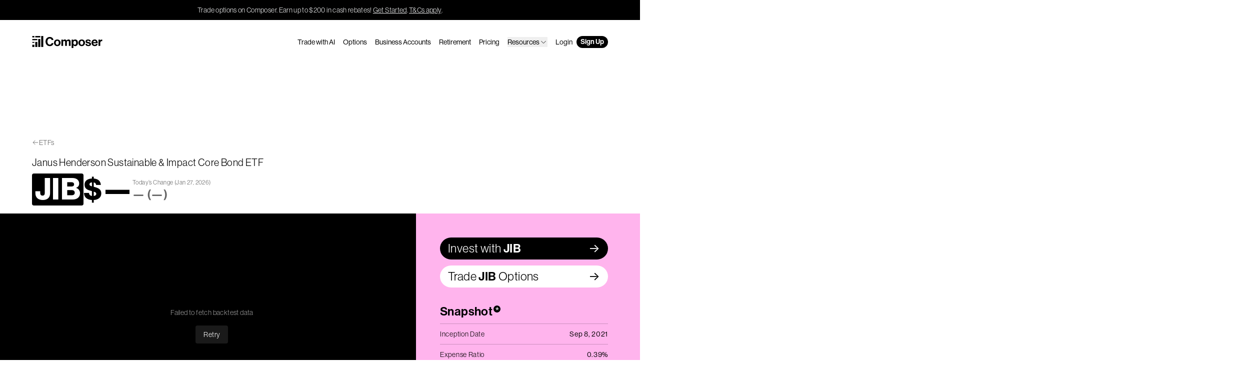

--- FILE ---
content_type: text/html; charset=utf-8
request_url: https://www.composer.trade/etf/JIB
body_size: 23654
content:
<!DOCTYPE html><html lang="en"><head><meta charSet="utf-8" data-next-head=""/><meta name="viewport" content="width=device-width" data-next-head=""/><meta name="twitter:card" content="summary_large_image" data-next-head=""/><meta name="twitter:site" content="@ComposerTrade" data-next-head=""/><meta name="twitter:creator" content="@ComposerTrade" data-next-head=""/><meta property="og:type" content="website" data-next-head=""/><meta property="og:image:type" content="image/png" data-next-head=""/><meta property="og:locale" content="en_US" data-next-head=""/><meta property="og:site_name" content="Composer" data-next-head=""/><link rel="canonical" href="https://www.composer.trade/etf/JIB" data-next-head=""/><script type="application/ld+json" data-next-head="">{"@context":"https://schema.org","@type":"WebPage","@id":"https://www.composer.trade/etf/JIB","url":"https://www.composer.trade/etf/JIB","name":"(JIB) Janus Henderson Sustainable &amp; Impact Core Bond ETF ETF performance metrics","description":"Check out performance and key metrics like expense ratio, live pricing and top holdings for JIB on Composer to incorporate into your own algorithmic trading strategy.","isPartOf":{"name":"Composer","url":"https://www.composer.trade"},"dateModified":"2023-09-25","publisher":{"name":"Composer","logo":"https://www.composer.trade/images/logo.png"},"image":{"url":"https://composer.trade/api/og?title=JIB&amp;color=%231F86FF&amp;author=Janus%20Henderson%20Sustainable%20%26%20Impact%20Core%20Bond%20ETF&amp;authorRole=ETF%20Database","height":"630","width":"1200"}}</script><script type="application/ld+json" data-next-head="">{"@context":"https://schema.org","@type":"Organization","name":"Composer","url":"https://composer.trade","legalName":"Composer Technologies Inc.","logo":"https://composer.trade/images/logo.png","email":"support@composer.trade","sameAs":["https://twitter.com/composertrade","https://www.crunchbase.com/organization/composer-d910","https://www.linkedin.com/company/investcomposer/","https://pitchbook.com/profiles/company/455170-33","https://www.youtube.com/channel/UCH5AhgNlNhAN23Ft6CXNg4Q","https://www.investcomposer.com"]}</script><title data-next-head="">(JIB) Janus Henderson Sustainable &amp; Impact Core Bond ETF ETF performance metrics – Composer</title><meta name="robots" content="index,follow" data-next-head=""/><meta name="description" content="Check out performance and key metrics like expense ratio, live pricing and top holdings for JIB on Composer to incorporate into your own algorithmic trading strategy." data-next-head=""/><meta property="og:title" content="(JIB) Janus Henderson Sustainable &amp; Impact Core Bond ETF ETF performance metrics" data-next-head=""/><meta property="og:description" content="Check out performance and key metrics like expense ratio, live pricing and top holdings for JIB on Composer to incorporate into your own algorithmic trading strategy." data-next-head=""/><meta property="og:url" content="https://composer.trade/etf/JIB" data-next-head=""/><meta property="og:image" content="https://composer.trade/api/og?title=JIB&amp;color=%231F86FF&amp;author=Janus%20Henderson%20Sustainable%20%26%20Impact%20Core%20Bond%20ETF&amp;authorRole=ETF%20Database" data-next-head=""/><meta property="og:image:alt" content="JIB" data-next-head=""/><meta property="og:image:width" content="1200" data-next-head=""/><meta property="og:image:height" content="630" data-next-head=""/><meta name="keywords" content="JIB,Janus Henderson Sustainable &amp; Impact Core Bond ETF,JIB backtest,JIB performance,JIB risk,JIB holdings,JIB related,JIB expense ratio,JIB correlated,JIB inverse,JIB strategies,JIB news" data-next-head=""/><link rel="stylesheet" href="https://use.typekit.net/epf3otc.css"/><link rel="preconnect" href="https://fonts.googleapis.com"/><link rel="preconnect" href="https://fonts.gstatic.com"/><link href="https://fonts.googleapis.com/css2?family=Inter:wght@300;400;600&amp;display=swap" rel="stylesheet"/><link rel="alternate" type="application/rss+xml" title="Blog RSS" href="/rss/blog.xml"/><link rel="alternate" type="application/json" title="Blog JSON" href="/rss/blog.json"/><script data-cfasync="false" src="https://transcend-cdn.com/cm/a1647a1d-0fbc-4012-87ea-a408c93768c3/airgap.js" data-prompt="auto"></script><noscript><img height="1" width="1" style="display:none" alt="" src="https://px.ads.linkedin.com/collect/?pid=6975948&amp;fmt=gif"/></noscript><link rel="preload" href="/_next/static/css/247ceaec261a628b.css" as="style"/><link rel="stylesheet" href="/_next/static/css/247ceaec261a628b.css" data-n-g=""/><link rel="preload" href="/_next/static/css/2d9227ec5cf33d26.css" as="style"/><link rel="stylesheet" href="/_next/static/css/2d9227ec5cf33d26.css" data-n-p=""/><noscript data-n-css=""></noscript><script defer="" nomodule="" src="/_next/static/chunks/polyfills-42372ed130431b0a.js"></script><script src="/_next/static/chunks/webpack-ca8a29434cfc991a.js" defer=""></script><script src="/_next/static/chunks/framework-97862ef36bc4065f.js" defer=""></script><script src="/_next/static/chunks/main-2184aeb168373889.js" defer=""></script><script src="/_next/static/chunks/pages/_app-3b547b22c741020e.js" defer=""></script><script src="/_next/static/chunks/243f8a5c-9a991991c609adec.js" defer=""></script><script src="/_next/static/chunks/2bd5674f-45e32cce99d25bd8.js" defer=""></script><script src="/_next/static/chunks/07c2d338-0251cb43a816a9ce.js" defer=""></script><script src="/_next/static/chunks/8217-c67e1a7ee1bf6707.js" defer=""></script><script src="/_next/static/chunks/2197-08c553af54e11760.js" defer=""></script><script src="/_next/static/chunks/8094-c2692dfa75af5b48.js" defer=""></script><script src="/_next/static/chunks/7433-3ef5fffd9d99810d.js" defer=""></script><script src="/_next/static/chunks/2313-23eb27ec245d3339.js" defer=""></script><script src="/_next/static/chunks/7296-d2257700dde4c8a6.js" defer=""></script><script src="/_next/static/chunks/9052-bb1dc3f17ba96714.js" defer=""></script><script src="/_next/static/chunks/6623-d914d4e031255878.js" defer=""></script><script src="/_next/static/chunks/9203-adee9ce58041d4a1.js" defer=""></script><script src="/_next/static/chunks/pages/etf/%5Bslug%5D-8cbd93c738015d56.js" defer=""></script><script src="/_next/static/TByLQuSZcshLN8-uu-RxI/_buildManifest.js" defer=""></script><script src="/_next/static/TByLQuSZcshLN8-uu-RxI/_ssgManifest.js" defer=""></script></head><body><div id="__next"><a class="transition-all duration-300" href="#reach-skip-nav" data-reach-skip-link="" data-reach-skip-nav-link="">Skip to Content<svg width="192" height="192" viewBox="0 0 16 14" fill="none" xmlns="http://www.w3.org/2000/svg" style="width:12px;height:12px"><g clip-path="url(#a)"><path d="m8.49 13.263-1.278-1.264 4.439-4.44H.5V5.714h11.15L7.213 1.281 8.49.01l6.627 6.626-6.627 6.627Z" fill="currentColor"></path></g></svg></a><div class="bg-black text-grey-soft text-center tracking-wide py-2.5 px-4 text-sm"><span>Trade options on Composer. Earn up to $200 in cash rebates!</span><a href="https://app.composer.trade/asset/factsheet?symbol=SPY&amp;tab=options" target="_blank" rel="noopener noreferrer" class="underline hover:bg-black/10 duration-200 decoration-1 underline-offset-2 transition ml-0.5">Get Started</a>.<a href="https://help.composer.trade/article/250-options-rebate-program" target="_blank" rel="noopener noreferrer" class="underline hover:bg-black/10 duration-200 decoration-1 underline-offset-2 transition ml-0.5">T&amp;Cs apply</a>.</div><div class="flex relative flex-col min-h-full"><header class="text-black isolate relative z-50 w-full mx-auto"><nav aria-label="Main" data-orientation="horizontal" dir="ltr" class="inner pt-8 -mb-4"><div style="position:relative"><ul data-orientation="horizontal" class="flex justify-between w-full text-sm gap-x-2 md:gap-x-4 navigation relative z-[100] text-black" dir="ltr"><li class="mr-auto grow"><a class="inline-block px-2 -mx-2 pt-2 pb-1.5 -my-2 text-inherit" href="/"><svg viewBox="0 0 141 24" fill="none" xmlns="http://www.w3.org/2000/svg" aria-label="Composer Logo" class="h-6 logo-animated"><path id="graph-1" d="M4.72867 17.5484H0.599609V21.9355H4.72867V17.5484Z" fill="currentColor"></path><path id="graph-2" d="M10.6642 11.8711H6.53519V21.9356H10.6642V11.8711Z" fill="currentColor"></path><path id="graph-3" d="M16.5998 5.93555H12.4708V21.9355H16.5998V5.93555Z" fill="currentColor"></path><path id="graph-4" d="M22.5354 0H18.4063V21.9355H22.5354V0Z" fill="currentColor"></path><path id="gradient-1" d="M4.72916 11.8711H0.600098V13.6775H4.72916V11.8711Z" fill="currentColor"></path><path id="gradient-2" d="M10.6647 5.93555H0.600098V8.38716H10.6647V5.93555Z" fill="currentColor"></path><path id="gradient-3a" d="M4.72867 0H0.599609V2.83871H4.72867V0Z" fill="currentColor"></path><path id="gradient-3b" d="M16.5998 0H6.53519V2.83871H16.5998V0Z" fill="currentColor"></path><path id="c" d="M27.053 11.148C27.053 5.93595 30.3245 1.96033 35.516 1.96033C37.5262 1.96033 39.1664 2.52061 40.3773 3.45323C41.7906 4.54011 42.627 6.13753 42.8286 7.95846H39.156C38.8531 6.22241 37.5428 5.05968 35.512 5.05968C32.3348 5.05968 30.8198 7.70871 30.8198 11.148C30.8198 14.5873 32.6459 17.2117 35.5365 17.2117C37.6001 17.2117 39.0414 15.9629 39.2583 14.145H42.89C42.7876 15.7253 42.1039 17.2403 40.9206 18.354C39.6924 19.5127 37.9808 20.2415 35.5407 20.2415C30.566 20.2415 27.053 16.4256 27.053 11.148Z" fill="currentColor"></path><path id="o" d="M53.6649 13.5839C53.6649 11.1559 52.5471 9.50587 50.5572 9.50587C48.5672 9.50587 47.4536 11.1559 47.4536 13.5839C47.4536 16.0118 48.5468 17.6372 50.5572 17.6372C52.5675 17.6372 53.6649 16.0117 53.6649 13.5839ZM43.953 13.5839C43.953 9.82114 46.6349 6.92651 50.5613 6.92651C54.4878 6.92651 57.1655 9.82128 57.1655 13.5839C57.1655 17.3464 54.492 20.2412 50.5613 20.2412C46.6307 20.2412 43.953 17.3464 43.953 13.5839Z" fill="currentColor"></path><path id="m" d="M58.682 7.27022H62.0026V8.98162H62.0763C62.7805 7.80241 64.0048 6.92212 65.7612 6.92212C67.3662 6.92212 68.6395 7.80241 69.2577 9.13301H69.3069C70.1872 7.73273 71.5178 6.92212 73.1187 6.92212C75.8045 6.92212 77.2909 8.67853 77.2909 11.4423V19.8684H73.8394V12.0318C73.8394 10.6193 73.1515 9.87409 71.9274 9.87409C70.5476 9.87409 69.7123 10.9509 69.7123 12.5928V19.8685H66.2608V12.0319C66.2608 10.6195 65.5729 9.87423 64.3489 9.87423C63.0141 9.87423 62.1338 10.9511 62.1338 12.5929V19.8686H58.6823L58.682 7.27022Z" fill="currentColor"></path><path id="p" d="M88.3943 13.686C88.3943 11.3399 87.5631 9.71036 85.5568 9.71036C83.5505 9.71036 82.6825 11.4628 82.6825 13.686C82.6825 15.9092 83.7266 17.4119 85.6714 17.4119C87.3378 17.4119 88.3943 16.0279 88.3943 13.686ZM79.3129 7.27022H82.6335V8.83423H82.7072C83.5261 7.7247 84.7135 6.92212 86.4331 6.92212C89.7741 6.92212 91.8949 9.67352 91.8949 13.5795C91.8949 17.4854 89.688 20.241 86.4371 20.241C84.6929 20.241 83.5383 19.5409 82.8136 18.4641H82.7644V23.9995H79.3129V7.27022Z" fill="currentColor"></path><path id="o-2" d="M102.515 13.5839C102.515 11.1559 101.397 9.50587 99.4069 9.50587C97.4169 9.50587 96.3034 11.1559 96.3034 13.5839C96.3034 16.0118 97.3965 17.6372 99.4069 17.6372C101.417 17.6372 102.515 16.0117 102.515 13.5839ZM92.8027 13.5839C92.8027 9.82114 95.4846 6.92651 99.411 6.92651C103.338 6.92651 106.015 9.82128 106.015 13.5839C106.015 17.3464 103.342 20.2412 99.411 20.2412C95.4804 20.2412 92.8027 17.3464 92.8027 13.5839Z" fill="currentColor"></path><path id="s" d="M106.748 15.7907H109.958C110.167 17.2074 111.166 17.8421 112.636 17.8421C114.105 17.8421 114.888 17.2975 114.888 16.4254C114.888 15.234 113.304 15.1071 111.592 14.7754C109.345 14.3401 107.112 13.7354 107.112 10.9513C107.112 8.16722 109.405 6.92249 112.296 6.92249C115.653 6.92249 117.508 8.55202 117.746 11.0742H114.613C114.466 9.7599 113.623 9.29309 112.251 9.29309C111.002 9.29309 110.159 9.76392 110.159 10.6524C110.159 11.7006 111.788 11.8029 113.549 12.159C115.678 12.589 118.057 13.1744 118.057 16.1674C118.057 18.7345 115.85 20.2412 112.681 20.2412C109.016 20.2412 106.932 18.4849 106.748 15.7907Z" fill="currentColor"></path><path id="e" d="M127.978 12.2082C127.871 10.6279 126.835 9.54686 125.349 9.54686C123.621 9.54686 122.774 10.5869 122.483 12.2082H127.978ZM119.04 13.5553C119.04 9.81725 121.586 6.92249 125.296 6.92249C127.396 6.92249 128.987 7.7546 130.038 9.1718C131.049 10.4975 131.564 12.3559 131.56 14.5298H122.438C122.684 16.4296 123.74 17.6088 125.591 17.6088C126.852 17.6088 127.601 17.0396 127.965 16.1103H131.36C131.102 17.3188 130.385 18.4332 129.264 19.1965C128.313 19.8451 127.092 20.2373 125.603 20.2373C121.431 20.2373 119.04 17.3222 119.04 13.5553Z" fill="currentColor"></path><path id="r" d="M136.395 9.27661H136.469C137.251 7.83948 138.139 7.11475 139.621 7.11475C139.99 7.11475 140.215 7.13926 140.407 7.21295V10.2223H140.329C138.098 9.9807 136.526 11.1434 136.526 13.8089V19.8686H133.074V7.27044H136.395V9.27661Z" fill="currentColor"></path></svg></a></li><li><a class="hidden lg:block py-0.5 px-2 transition duration-300 rounded-full hover:bg-black/10 font-medium focus:bg-black/10 h-min" data-radix-collection-item="" href="/ai">Trade with AI</a></li><li><a class="hidden lg:block py-0.5 px-2 transition duration-300 rounded-full hover:bg-black/10 font-medium focus:bg-black/10 h-min" data-radix-collection-item="" href="/options">Options</a></li><li><a class="hidden lg:block py-0.5 px-2 transition duration-300 rounded-full hover:bg-black/10 font-medium focus:bg-black/10 h-min navigation-item" data-radix-collection-item="" href="/business">Business Accounts</a></li><li><a class="hidden lg:block py-0.5 px-2 transition duration-300 rounded-full hover:bg-black/10 font-medium focus:bg-black/10 h-min" data-radix-collection-item="" href="/retirement">Retirement</a></li><li><a class="hidden lg:block py-0.5 px-2 transition duration-300 rounded-full hover:bg-black/10 font-medium focus:bg-black/10 h-min" data-radix-collection-item="" href="/pricing">Pricing</a></li><li class="hidden lg:block py-0.5 px-2 transition duration-300 rounded-full hover:bg-black/10 font-medium focus:bg-black/10 h-min"><button id="radix-:Rp6:-trigger-radix-:Rp6p6:" data-state="closed" aria-expanded="false" aria-controls="radix-:Rp6:-content-radix-:Rp6p6:" data-radix-collection-item=""><span class="pb-0 lg:pb-0 flex items-center justify-between w-full gap-1">Resources<svg xmlns="http://www.w3.org/2000/svg" width="1em" height="1em" fill="currentColor" viewBox="0 0 256 256" class="w-6 md:w-4"><rect width="256" height="256" fill="none"></rect><polyline points="208 96 128 176 48 96" fill="none" stroke="currentColor" stroke-linecap="round" stroke-linejoin="round" stroke-width="16"></polyline></svg></span></button><div class="opacity-0 hidden lg:flex lg:translate-y-0 pointer-events-none dropdown-content w-full lg:absolute lg:w-64 lg:ml-[-88px] transition-all lg:pt-2 lg:-mt-2"><div data-orientation="horizontal" class="text-black delay-75 transition-all w-full font-normal tracking-wide text-2xl lg:text-sm lg:bg-white lg:border border-black/20 lg:rounded-md lg:px-2 lg:py-2 lg:drop-shadow-md"><div style="position:relative"><ul data-orientation="horizontal" class="w-full space-y-2 pt-4 lg:pt-0 mt-4 lg:mt-0 border-t lg:border-none border-dashed border-black/20"></ul></div></div></div></li><li><a class="hidden lg:block py-0.5 px-2 transition duration-300 rounded-full hover:bg-black/10 font-medium focus:bg-black/10 h-min" data-radix-collection-item="" href="https://app.composer.trade/login">Login</a></li><li><a class="py-0.5 px-2 transition duration-300 rounded-full font-semibold hover:bg-green-mid hidden lg:block  text-white bg-black" data-radix-collection-item="" href="https://app.composer.trade/register">Sign Up</a></li><li class="lg:hidden"><button type="button" aria-pressed="false" data-state="closed" id="radix-:Rp6:-trigger-radix-:R26p6:" aria-expanded="false" aria-controls="radix-:Rp6:-content-radix-:R26p6:" class="py-0.5 px-2 transition duration-300 rounded-full font-semibold hover:bg-green-mid lg:hidden  text-white bg-black" data-radix-collection-item="">Menu</button></li></ul></div><div class="lg:hidden invisible"><ul class="bg-[#ecedee] overflow-y-auto overscroll-contain flex flex-col h-screen top-0 pt-28 pb-28 w-full px-4 transition-all absolute left-0 opacity-0"><li><a class="inline-flex items-center flex-wrap w-full py-4 text-4xl font-semibold leading-none text-left border-b gap-x-1 border-black" data-radix-collection-item="" href="/">Home</a></li><li><a class="inline-flex items-center flex-wrap w-full py-4 text-4xl font-semibold leading-none text-left border-b gap-x-1 border-black" data-radix-collection-item="" href="/ai">Trade with AI</a></li><li><a class="inline-flex items-center flex-wrap w-full py-4 text-4xl font-semibold leading-none text-left border-b gap-x-1 border-black" data-radix-collection-item="" href="/options">Options</a></li><li><a class="inline-flex items-center flex-wrap w-full py-4 text-4xl font-semibold leading-none text-left border-b gap-x-1 border-black" data-radix-collection-item="" href="/business">Business Accounts</a></li><li><a class="inline-flex items-center flex-wrap w-full py-4 text-4xl font-semibold leading-none text-left border-b gap-x-1 border-black" data-radix-collection-item="" href="/retirement">Retirement</a></li><li><a class="inline-flex items-center flex-wrap w-full py-4 text-4xl font-semibold leading-none text-left border-b gap-x-1 border-black" data-radix-collection-item="" href="/pricing">Pricing</a></li><li class="inline-flex items-center flex-wrap w-full py-4 text-4xl font-semibold leading-none text-left border-b gap-x-1 border-black"><button id="radix-:Rp6:-trigger-radix-:R1lap6:" data-state="closed" aria-expanded="false" aria-controls="radix-:Rp6:-content-radix-:R1lap6:" data-radix-collection-item=""><span class="pb-0 lg:pb-0 flex items-center justify-between w-full gap-1">Resources<svg xmlns="http://www.w3.org/2000/svg" width="1em" height="1em" fill="currentColor" viewBox="0 0 256 256" class="w-6 md:w-4"><rect width="256" height="256" fill="none"></rect><polyline points="208 96 128 176 48 96" fill="none" stroke="currentColor" stroke-linecap="round" stroke-linejoin="round" stroke-width="16"></polyline></svg></span></button><div class="opacity-0 hidden lg:flex lg:translate-y-0 pointer-events-none dropdown-content w-full lg:absolute lg:w-64 lg:ml-[-88px] transition-all lg:pt-2 lg:-mt-2"><div data-orientation="horizontal" class="text-black delay-75 transition-all w-full font-normal tracking-wide text-2xl lg:text-sm lg:bg-white lg:border border-black/20 lg:rounded-md lg:px-2 lg:py-2 lg:drop-shadow-md"><div style="position:relative"><ul data-orientation="horizontal" class="w-full space-y-2 pt-4 lg:pt-0 mt-4 lg:mt-0 border-t lg:border-none border-dashed border-black/20"></ul></div></div></div></li><li><a class="inline-flex items-center flex-wrap w-full py-4 text-4xl font-semibold leading-none text-left border-b gap-x-1 border-black" data-radix-collection-item="" href="https://app.composer.trade/login">Login</a></li><li><a class="inline-flex items-center flex-wrap w-full py-4 text-4xl font-semibold leading-none text-left border-b gap-x-1 border-black !text-[#1871da]" data-radix-collection-item="" href="https://app.composer.trade/register">Sign Up</a></li></ul></div></nav></header><main class="min-h-[95vh] overflow-x-clip"><div id="reach-skip-nav" data-reach-skip-nav-content=""></div><div class="pt-20 lg:pt-32 mt-16 tracking-wide"><div class="inner pb-4"><div class="mb-4 flex items-center gap-x-0.5 text-sm opacity-60"><svg xmlns="http://www.w3.org/2000/svg" width="1em" height="1em" fill="currentColor" viewBox="0 0 256 256"><rect width="256" height="256" fill="none"></rect><line x1="216" y1="128" x2="40" y2="128" fill="none" stroke="currentColor" stroke-linecap="round" stroke-linejoin="round" stroke-width="16"></line><polyline points="112 56 40 128 112 200" fill="none" stroke="currentColor" stroke-linecap="round" stroke-linejoin="round" stroke-width="16"></polyline></svg><a class="hover:underline" href="/etf">ETFs</a></div><h1 class="text-sm lg:text-xl font-normal mt-0 mb-1 lg:mb-2">Janus Henderson Sustainable &amp; Impact Core Bond ETF</h1><div class="flex items-center flex-wrap lg:flex-nowrap gap-x-3"><span class="rounded px-1.5 py-0.5 w-fit bg-black text-white text-4xl lg:text-6xl font-bold">JIB</span><div class="text-4xl lg:text-6xl font-bold">$<!-- -->—</div><div class="w-full lg:w-auto mt-1 flex gap-x-2 items-center lg:items-start lg:flex-col"><div class="text-black/60 text-sm lg:text-xs">Today’s Change <span class="hidden lg:inline">(<!-- -->Jan 27, 2026<!-- -->)</span></div><div class="text-black/60 text-sm lg:text-2xl font-semibold">—<!-- --> (<!-- -->—<!-- -->)</div></div></div></div><div class="inner etf"><div class="flex flex-wrap lg:flex-nowrap lg:flex-row-reverse"><div class="etf-block pt-2 pb-10 lg:p-12 lg:pr-0 w-full lg:w-1/3 bg-[#FFB4ED] relative after:content-[&#x27;&#x27;] after:hidden lg:after:block after:bg-[#FFB4ED] after:absolute after:top-0 after:right-[-100vw] after:w-screen after:h-full"><a href="https://app.composer.trade/asset/factsheet?symbol=JIB&amp;tab=overview" target="_blank" rel="noopener noreferrer" class="hidden lg:block"><div class="flex items-center justify-between gap-x-1.5 relative rounded-full px-4 py-1.5 bg-black text-white text-2xl before:-translate-y-1/2 after:-translate-y-1/2 before:content-[&#x27;-&gt;&#x27;] after:content-[&#x27;-&gt;&#x27;] before:font-inter after:font-inter before:absolute after:absolute before:top-[50%] after:top-[50%] before:right-6 after:right-4 before:opacity-0 hover:before:opacity-100 hover:after:opacity-0 hover:before:right-4 hover:after:-right-3  before:transition-all after:transition-all before:duration-300 after:duration-300"><span>Invest with<!-- --> <span class="font-semibold">JIB</span></span></div></a><a href="https://app.composer.trade/asset/factsheet?symbol=JIB&amp;tab=options" target="_blank" rel="noopener noreferrer" class="hidden lg:block mt-3"><div class="flex items-center justify-between gap-x-1.5 relative rounded-full px-4 py-1.5 bg-white text-black text-2xl before:-translate-y-1/2 after:-translate-y-1/2 before:content-[&#x27;-&gt;&#x27;] after:content-[&#x27;-&gt;&#x27;] before:font-inter after:font-inter before:absolute after:absolute before:top-[50%] after:top-[50%] before:right-6 after:right-4 before:opacity-0 hover:before:opacity-100 hover:after:opacity-0 hover:before:right-4 hover:after:-right-3  before:transition-all after:transition-all before:duration-300 after:duration-300"><span>Trade<!-- --> <span class="font-semibold">JIB</span> <!-- -->Options</span></div></a><div class="mb-10 lg:mt-8"><h2 class="m-0 pb-2 text-xl lg:text-2xl font-semibold">Snapshot<div class="inline-flex justify-center ml-0.5 rounded-full w-3.5 h-3.5 font-normal text-2xl leading-none bg-black text-white">*</div></h2><div class="border-t border-black/20 text-sm"><div class="flex justify-between border-b border-black/20 py-2.5 tracking-wider hover:bg-black/5 transition duration-300"><div>Inception Date</div><div class="font-medium text-right pl-3">Sep 8, 2021</div></div><div class="flex justify-between border-b border-black/20 py-2.5 tracking-wider hover:bg-black/5 transition duration-300"><div>Expense Ratio</div><div class="font-medium text-right pl-3">0.39%</div></div><div class="flex justify-between border-b border-black/20 py-2.5 tracking-wider hover:bg-black/5 transition duration-300"><div>Type</div><div class="font-medium text-right pl-3">Global Bonds</div></div><div class="flex justify-between border-b border-black/20 py-2.5 tracking-wider hover:bg-black/5 transition duration-300"><div>Fund Owner</div><div class="font-medium text-right pl-3">Janus</div></div><div class="flex justify-between border-b border-black/20 py-2.5 tracking-wider hover:bg-black/5 transition duration-300"><div>Volume (1m avg. daily)<div><button data-state="closed" class="tracking-wide"><div class="bg-[#FFDD9B]/80 rounded py-0.5 px-1 mt-1 text-left text-black/70 hover:text-black text-xs"><svg xmlns="http://www.w3.org/2000/svg" width="1em" height="1em" fill="currentColor" viewBox="0 0 256 256" class="mr-1 inline mb-0.5"><rect width="256" height="256" fill="none"></rect><circle cx="128" cy="128" r="96" fill="none" stroke="currentColor" stroke-linecap="round" stroke-linejoin="round" stroke-width="16"></circle><polyline points="120 120 128 120 128 176 136 176" fill="none" stroke="currentColor" stroke-linecap="round" stroke-linejoin="round" stroke-width="16"></polyline><circle cx="126" cy="84" r="12"></circle></svg>Low volume</div></button></div></div><div class="font-medium text-right pl-3">$6,010</div></div><div class="flex justify-between border-b border-black/20 py-2.5 tracking-wider hover:bg-black/5 transition duration-300"><div>AUM</div><div class="font-medium text-right pl-3">$34,520,706</div></div><div class="flex justify-between border-b border-black/20 py-2.5 tracking-wider hover:bg-black/5 transition duration-300"><div>Associated Index</div><div class="font-medium text-right pl-3">None</div></div><div class="flex justify-between border-b border-black/20 py-2.5 tracking-wider hover:bg-black/5 transition duration-300"><div>Inverse/Leveraged</div><div class="font-medium text-right pl-3">No</div></div><div class="flex justify-between border-b border-black/20 py-2.5 tracking-wider hover:bg-black/5 transition duration-300"><div>Passive/Active</div><div class="font-medium text-right pl-3">Active</div></div><div class="flex justify-between border-b border-black/20 py-2.5 tracking-wider hover:bg-black/5 transition duration-300"><div>Fractionable on Composer</div><div class="font-medium text-right pl-3">No</div></div><div class="flex justify-between border-b border-black/20 py-2.5 tracking-wider hover:bg-black/5 transition duration-300"><div>Prospectus<div><button data-state="closed" class="tracking-wide"><div class="bg-[#FFDD9B]/80 rounded py-0.5 px-1 mt-1 text-left text-black/70 hover:text-black text-xs"><svg xmlns="http://www.w3.org/2000/svg" width="1em" height="1em" fill="currentColor" viewBox="0 0 256 256" class="mr-1 inline mb-0.5"><rect width="256" height="256" fill="none"></rect><circle cx="128" cy="128" r="96" fill="none" stroke="currentColor" stroke-linecap="round" stroke-linejoin="round" stroke-width="16"></circle><polyline points="120 120 128 120 128 176 136 176" fill="none" stroke="currentColor" stroke-linecap="round" stroke-linejoin="round" stroke-width="16"></polyline><circle cx="126" cy="84" r="12"></circle></svg>Check: This ETF may issue a K‑1</div></button></div></div><div class="font-medium text-right pl-3"><a href="https://documents.janushenderson.com/prod/documents/docId/EXTKSTCBAB1" target="_blank" rel="noopener noreferrer" class="group inline-flex items-center gap-x-1.5 rounded-full pl-2.5 pr-6 py-0.5 relative overflow-hidden after:content-[&#x27;-&gt;&#x27;] before:content-[&#x27;-&gt;&#x27;] after:-rotate-45 before:-rotate-45 before:opacity-0 hover:before:opacity-100 hover:after:opacity-0 before:translate-x-[-10px] before:translate-y-[10px] hover:before:translate-x-[0] hover:before:translate-y-0 hover:after:translate-x-[10px] hover:after:translate-y-[-10px] after:font-inter before:font-inter after:absolute before:absolute before:right-1 after:right-1 before:transition-all before:duration-300 after:transition-all after:duration-300 bg-[#1F86FF] hover:bg-[#1871DA] text-white transition duration-300"><span class="">View</span></a></div></div></div></div><div class="mb-10"><h2 class="m-0 pb-2 text-xl lg:text-2xl font-semibold">Top 10 Holdings</h2><div class="border-t border-black/20 text-sm divide-y divide-black/20"><div class="grid grid-cols-[0fr_1fr_0fr] py-2.5 hover:bg-black/5 transition duration-300"><div class="w-28"><span class="rounded px-1.5 py-0.5 w-fit bg-black/60 text-white/40 text-sm">—</span></div><div class="truncate mr-3 tracking-wider">CBOT 5 Year US Treasury Note DEC 23</div><div class="font-medium tracking-wider">14.1%</div></div><div class="grid grid-cols-[0fr_1fr_0fr] py-2.5 hover:bg-black/5 transition duration-300"><div class="w-28"><span class="rounded px-1.5 py-0.5 w-fit bg-black/60 text-white/40 text-sm">—</span></div><div class="truncate mr-3 tracking-wider">ALMSUM</div><div class="font-medium tracking-wider">7.06%</div></div><div class="grid grid-cols-[0fr_1fr_0fr] py-2.5 hover:bg-black/5 transition duration-300"><div class="w-28"><span class="rounded px-1.5 py-0.5 w-fit bg-black/60 text-white/40 text-sm">—</span></div><div class="truncate mr-3 tracking-wider">United States Treasury Note/Bond</div><div class="font-medium tracking-wider">3.24%</div></div><div class="grid grid-cols-[0fr_1fr_0fr] py-2.5 hover:bg-black/5 transition duration-300"><div class="w-28"><span class="rounded px-1.5 py-0.5 w-fit bg-black/60 text-white/40 text-sm">—</span></div><div class="truncate mr-3 tracking-wider">Buy Protection CDX.NA.HY.40-5Y</div><div class="font-medium tracking-wider">2.91%</div></div><div class="grid grid-cols-[0fr_1fr_0fr] py-2.5 hover:bg-black/5 transition duration-300"><div class="w-28"><span class="rounded px-1.5 py-0.5 w-fit bg-black/60 text-white/40 text-sm">—</span></div><div class="truncate mr-3 tracking-wider">United States Treasury Note/Bond</div><div class="font-medium tracking-wider">1.93%</div></div><div class="grid grid-cols-[0fr_1fr_0fr] py-2.5 hover:bg-black/5 transition duration-300"><div class="w-28"><span class="rounded px-1.5 py-0.5 w-fit bg-black/60 text-white/40 text-sm">—</span></div><div class="truncate mr-3 tracking-wider">BX Commercial Mortgage Trust 2021-VOLT</div><div class="font-medium tracking-wider">1.89%</div></div><div class="grid grid-cols-[0fr_1fr_0fr] py-2.5 hover:bg-black/5 transition duration-300"><div class="w-28"><span class="rounded px-1.5 py-0.5 w-fit bg-black/60 text-white/40 text-sm">—</span></div><div class="truncate mr-3 tracking-wider">Ginnie Mae II Pool</div><div class="font-medium tracking-wider">1.72%</div></div><div class="grid grid-cols-[0fr_1fr_0fr] py-2.5 hover:bg-black/5 transition duration-300"><div class="w-28"><span class="rounded px-1.5 py-0.5 w-fit bg-black/60 text-white/40 text-sm">—</span></div><div class="truncate mr-3 tracking-wider">United States Treasury Note/Bond</div><div class="font-medium tracking-wider">1.63%</div></div><div class="grid grid-cols-[0fr_1fr_0fr] py-2.5 hover:bg-black/5 transition duration-300"><div class="w-28"><span class="rounded px-1.5 py-0.5 w-fit bg-black/60 text-white/40 text-sm">—</span></div><div class="truncate mr-3 tracking-wider">United States Treasury Note/Bond</div><div class="font-medium tracking-wider">1.63%</div></div><div class="grid grid-cols-[0fr_1fr_0fr] py-2.5 hover:bg-black/5 transition duration-300"><div class="w-28"><span class="rounded px-1.5 py-0.5 w-fit bg-black/60 text-white/40 text-sm">—</span></div><div class="truncate mr-3 tracking-wider">Freddie Mac Pool</div><div class="font-medium tracking-wider">1.43%</div></div></div></div><div class="lg:hidden flex flex-col gap-3"><a href="https://app.composer.trade/asset/factsheet?symbol=JIB&amp;tab=overview" target="_blank" rel="noopener noreferrer" class=""><div class="flex items-center justify-between gap-x-1.5 rounded-full px-4 py-1.5 bg-black text-white text-2xl"><span>Invest with<!-- --> <span class="font-semibold">JIB</span></span><svg width="192" height="192" viewBox="0 0 16 14" fill="none" xmlns="http://www.w3.org/2000/svg" style="width:20px;height:20px"><g clip-path="url(#a)"><path d="m8.49 13.263-1.278-1.264 4.439-4.44H.5V5.714h11.15L7.213 1.281 8.49.01l6.627 6.626-6.627 6.627Z" fill="currentColor"></path></g></svg></div></a><a href="https://app.composer.trade/asset/factsheet?symbol=JIB&amp;tab=options" target="_blank" rel="noopener noreferrer" class=""><div class="flex items-center justify-between gap-x-1.5 rounded-full px-4 py-1.5 bg-white text-black text-2xl"><span>Trade<!-- --> <span class="font-semibold">JIB</span> <!-- -->Options</span><svg width="192" height="192" viewBox="0 0 16 14" fill="none" xmlns="http://www.w3.org/2000/svg" style="width:20px;height:20px"><g clip-path="url(#a)"><path d="m8.49 13.263-1.278-1.264 4.439-4.44H.5V5.714h11.15L7.213 1.281 8.49.01l6.627 6.626-6.627 6.627Z" fill="currentColor"></path></g></svg></div></a></div></div><div class="w-full lg:w-2/3 lg:flex lg:flex-col-reverse lg:justify-end"><div class="etf-block w-full flex-grow lg:grid lg:grid-cols-[1fr_2fr] xl:grid-cols-[1fr_3fr] py-8 lg:pr-8 lg:py-20 bg-green-mid relative after:content-[&#x27;&#x27;] after:hidden lg:after:block after:bg-green-mid after:absolute after:top-0 after:left-[-100vw] after:w-screen after:h-full"><h2 class="mt-0 mb-2 font-semibold text-xl lg:text-2xl">What is <!-- -->JIB<!-- -->?</h2><div class="flex flex-col lg:items-center"><p class="leading-snug text-sm lg:w-3/4">The Fund pursues its investment objective by investing, under normal circumstances, at least 80% of its net assets (plus any borrowings for investment purposes) in bonds. For purposes of this 80% policy, the term bonds refers to a variety of fixed-income securities and instruments of all types and maturities, including, but not limited to, mortgage-backed securities, asset-backed securities, corporate bonds, U.S. Treasury obligations, U.S. government and agency securities, commercial paper, loan interests, and funds that invest in short-term debt (such as money market funds). The Fund will invest principally in investment grade bonds. An investment grade bond is a fixed-income or other debt securityrated Baa3/BBB- or higher by a Nationally Recognized Statistical Ratings Organization ( NRSRO ) or, if unrated, determined tobe of comparable credit quality by Janus Capital. An NRSRO is a credit rating agency that is registered with the Securities and Exchange Commission ( SEC ) that issues credit ratings that the SEC permits other financial firms to use for certain regulatorypurposes. The Fund may also invest up to 5% of its assets in securities rated below investment grade (sometimes referred to as junk  bonds), or, if unrated, determined to be of comparable credit quality by Janus Capital. The Fund may invest up to 20%of its net assets in foreign securities, which may include up to 5% in investments in emerging market securities. The Fund will only invest in U.S. dollar denominated securities.</p></div></div><div class="etf-block pt-8 lg:pr-12 bg-black text-white relative after:content-[&#x27;&#x27;] after:hidden lg:after:block after:bg-black after:absolute after:top-0 after:left-[-100vw] after:w-screen after:h-full"><div class="w-full h-96 flex items-center justify-center bg-black text-white"><div class="text-center"><div class="animate-spin rounded-full h-12 w-12 border-b-2 border-white mx-auto mb-4"></div><p class="text-sm text-white/60">Loading backtest data...</p></div></div></div></div></div></div><div class="bg-[#ECEDEE]"><div class="inner pt-8 lg:pt-20"><h2 class="mt-0 mb-4 font-semibold text-xl lg:text-2xl">ETFs related to<span class="rounded px-1.5 py-0.5 w-fit bg-black text-white ml-2">JIB</span></h2><div dir="ltr" data-orientation="horizontal"><div role="tablist" aria-orientation="horizontal" class="text-sm border-b border-black/20 flex gap-x-5 overflow-x-auto whitespace-nowrap" tabindex="-1" data-orientation="horizontal" style="outline:none"><button type="button" role="tab" aria-selected="true" aria-controls="radix-:R4n596:-content-correlated" data-state="active" id="radix-:R4n596:-trigger-correlated" class="py-2 border-transparent border-b rdx-state-active:border-black tracking-wider" tabindex="-1" data-orientation="horizontal" data-radix-collection-item="">Correlated ETFs</button><button type="button" role="tab" aria-selected="false" aria-controls="radix-:R4n596:-content-inversely_correlated" data-state="inactive" id="radix-:R4n596:-trigger-inversely_correlated" class="py-2 border-transparent border-b rdx-state-active:border-black tracking-wider" tabindex="-1" data-orientation="horizontal" data-radix-collection-item="">Inversely-correlated ETFs</button><button type="button" role="tab" aria-selected="false" aria-controls="radix-:R4n596:-content-uncorrelated" data-state="inactive" id="radix-:R4n596:-trigger-uncorrelated" class="py-2 border-transparent border-b rdx-state-active:border-black tracking-wider" tabindex="-1" data-orientation="horizontal" data-radix-collection-item="">Uncorrelated ETFs</button><button type="button" role="tab" aria-selected="false" aria-controls="radix-:R4n596:-content-related" data-state="inactive" id="radix-:R4n596:-trigger-related" class="py-2 border-transparent border-b rdx-state-active:border-black tracking-wider" tabindex="-1" data-orientation="horizontal" data-radix-collection-item="">Related ETFs</button></div></div><p class="text-sm text-black/60 pt-5 pb-2.5">ETFs <!-- -->correlated<!-- --> to<!-- --> <!-- -->JIB<!-- --> include<!-- --> <span class="font-medium">UNIY<!-- -->, </span><span class="font-medium">JCPB<!-- -->, </span><span class="font-medium">FLCB</span></p><table class="w-full hidden md:table"><thead class="text-xs bg-white border-y border-black/20"><tr><th class="w-[31%]"></th><th class="font-medium text-black/60 text-left w-[19%] py-1.5">Expense Ratio</th><th class="font-medium text-black/60 text-left w-[19%] py-1.5">Correlation (1yr)</th><th class="font-medium text-black/60 text-left w-[19%] py-1.5">Return (3mo)</th><th class="font-medium text-black/60 text-left w-[12%] py-1.5">Volume (1m avg. daily)</th><th></th></tr></thead><tbody class="text-sm divide-y divide-black/20 border-b border-black/20"><tr class="bg-black text-white"><td class="px-4 py-4"><span class="rounded px-1.5 py-0.5 w-fit bg-white text-black font-semibold">JIB</span><div class="mt-1">Janus Capital Management LLC - Janus Henderson Sustainable &amp; Impact Core Bond ETF</div></td><td class="pr-2 py-4">0.39%</td><td class="pr-2 py-4">1.00</td><td class="pr-2 py-4">-3.44%</td><td class="pr-2 py-4">$6,010</td><td class="px-4 py-4 text-right"></td></tr><tr class="bg-white hover:bg-action-soft transition duration-300"><td class="px-4 py-4"><span class="rounded px-1.5 py-0.5 w-fit bg-black text-white font-semibold">UNIY</span><div class="mt-1">WisdomTree Trust - WisdomTree Voya Yield Enhanced USD Universal Bond Fund</div></td><td class="pr-2 py-4">0.15%</td><td class="pr-2 py-4">0.93</td><td class="pr-2 py-4">-2.65%</td><td class="pr-2 py-4">$1,779,775</td><td class="px-4 py-4 text-right"><a class="group inline-flex items-center gap-x-1.5 rounded-full pl-2.5 pr-6 py-0.5 relative overflow-hidden before:-translate-y-1/2 after:-translate-y-1/2 before:content-[&#x27;-&gt;&#x27;] after:content-[&#x27;-&gt;&#x27;] before:font-inter after:font-inter before:absolute after:absolute before:top-[50%] after:top-[50%] before:right-3  after:right-1.5 before:opacity-0 hover:before:opacity-100 hover:after:opacity-0 hover:before:right-1.5 hover:after:-right-3  before:transition-all after:transition-all before:duration-300 after:duration-300 bg-[#1F86FF] hover:bg-[#1871DA] text-white transition duration-300" href="/etf/UNIY"><span class="">View</span></a></td></tr><tr class="bg-white hover:bg-action-soft transition duration-300"><td class="px-4 py-4"><span class="rounded px-1.5 py-0.5 w-fit bg-black text-white font-semibold">JCPB</span><div class="mt-1">J.P. Morgan Exchange-Traded Fund Trust - JPMorgan Core Plus Bond ETF</div></td><td class="pr-2 py-4">0.4%</td><td class="pr-2 py-4">0.92</td><td class="pr-2 py-4">-3.07%</td><td class="pr-2 py-4">$8,635,948</td><td class="px-4 py-4 text-right"><a class="group inline-flex items-center gap-x-1.5 rounded-full pl-2.5 pr-6 py-0.5 relative overflow-hidden before:-translate-y-1/2 after:-translate-y-1/2 before:content-[&#x27;-&gt;&#x27;] after:content-[&#x27;-&gt;&#x27;] before:font-inter after:font-inter before:absolute after:absolute before:top-[50%] after:top-[50%] before:right-3  after:right-1.5 before:opacity-0 hover:before:opacity-100 hover:after:opacity-0 hover:before:right-1.5 hover:after:-right-3  before:transition-all after:transition-all before:duration-300 after:duration-300 bg-[#1F86FF] hover:bg-[#1871DA] text-white transition duration-300" href="/etf/JCPB"><span class="">View</span></a></td></tr><tr class="bg-white hover:bg-action-soft transition duration-300"><td class="px-4 py-4"><span class="rounded px-1.5 py-0.5 w-fit bg-black text-white font-semibold">FLCB</span><div class="mt-1">Franklin Templeton ETF Trust - Franklin U.S. Core Bond ETF</div></td><td class="pr-2 py-4">0.15%</td><td class="pr-2 py-4">0.91</td><td class="pr-2 py-4">-3.47%</td><td class="pr-2 py-4">$3,639,735</td><td class="px-4 py-4 text-right"><a class="group inline-flex items-center gap-x-1.5 rounded-full pl-2.5 pr-6 py-0.5 relative overflow-hidden before:-translate-y-1/2 after:-translate-y-1/2 before:content-[&#x27;-&gt;&#x27;] after:content-[&#x27;-&gt;&#x27;] before:font-inter after:font-inter before:absolute after:absolute before:top-[50%] after:top-[50%] before:right-3  after:right-1.5 before:opacity-0 hover:before:opacity-100 hover:after:opacity-0 hover:before:right-1.5 hover:after:-right-3  before:transition-all after:transition-all before:duration-300 after:duration-300 bg-[#1F86FF] hover:bg-[#1871DA] text-white transition duration-300" href="/etf/FLCB"><span class="">View</span></a></td></tr><tr class="bg-white hover:bg-action-soft transition duration-300"><td class="px-4 py-4"><span class="rounded px-1.5 py-0.5 w-fit bg-black text-white font-semibold">DBND</span><div class="mt-1">DoubleLine ETF Trust - DoubleLine Opportunistic Bond ETF</div></td><td class="pr-2 py-4">0.5%</td><td class="pr-2 py-4">0.90</td><td class="pr-2 py-4">-3.18%</td><td class="pr-2 py-4">$1,313,398</td><td class="px-4 py-4 text-right"><a class="group inline-flex items-center gap-x-1.5 rounded-full pl-2.5 pr-6 py-0.5 relative overflow-hidden before:-translate-y-1/2 after:-translate-y-1/2 before:content-[&#x27;-&gt;&#x27;] after:content-[&#x27;-&gt;&#x27;] before:font-inter after:font-inter before:absolute after:absolute before:top-[50%] after:top-[50%] before:right-3  after:right-1.5 before:opacity-0 hover:before:opacity-100 hover:after:opacity-0 hover:before:right-1.5 hover:after:-right-3  before:transition-all after:transition-all before:duration-300 after:duration-300 bg-[#1F86FF] hover:bg-[#1871DA] text-white transition duration-300" href="/etf/DBND"><span class="">View</span></a></td></tr><tr class="bg-white hover:bg-action-soft transition duration-300"><td class="px-4 py-4"><span class="rounded px-1.5 py-0.5 w-fit bg-black text-white font-semibold">AGGY</span><div class="mt-1">WisdomTree Trust - WisdomTree Yield Enhanced U.S. Aggregate Bond Fund</div></td><td class="pr-2 py-4">0.12%</td><td class="pr-2 py-4">0.90</td><td class="pr-2 py-4">-2.67%</td><td class="pr-2 py-4">$4,181,943</td><td class="px-4 py-4 text-right"><a class="group inline-flex items-center gap-x-1.5 rounded-full pl-2.5 pr-6 py-0.5 relative overflow-hidden before:-translate-y-1/2 after:-translate-y-1/2 before:content-[&#x27;-&gt;&#x27;] after:content-[&#x27;-&gt;&#x27;] before:font-inter after:font-inter before:absolute after:absolute before:top-[50%] after:top-[50%] before:right-3  after:right-1.5 before:opacity-0 hover:before:opacity-100 hover:after:opacity-0 hover:before:right-1.5 hover:after:-right-3  before:transition-all after:transition-all before:duration-300 after:duration-300 bg-[#1F86FF] hover:bg-[#1871DA] text-white transition duration-300" href="/etf/AGGY"><span class="">View</span></a></td></tr><tr class="bg-white hover:bg-action-soft transition duration-300"><td class="px-4 py-4"><span class="rounded px-1.5 py-0.5 w-fit bg-black text-white font-semibold">BBAG</span><div class="mt-1">J.P. Morgan Exchange-Traded Fund Trust - JPMorgan BetaBuilders U.S. Aggregate Bond ETF</div></td><td class="pr-2 py-4">0.03%</td><td class="pr-2 py-4">0.90</td><td class="pr-2 py-4">-3.48%</td><td class="pr-2 py-4">$8,032,667</td><td class="px-4 py-4 text-right"><a class="group inline-flex items-center gap-x-1.5 rounded-full pl-2.5 pr-6 py-0.5 relative overflow-hidden before:-translate-y-1/2 after:-translate-y-1/2 before:content-[&#x27;-&gt;&#x27;] after:content-[&#x27;-&gt;&#x27;] before:font-inter after:font-inter before:absolute after:absolute before:top-[50%] after:top-[50%] before:right-3  after:right-1.5 before:opacity-0 hover:before:opacity-100 hover:after:opacity-0 hover:before:right-1.5 hover:after:-right-3  before:transition-all after:transition-all before:duration-300 after:duration-300 bg-[#1F86FF] hover:bg-[#1871DA] text-white transition duration-300" href="/etf/BBAG"><span class="">View</span></a></td></tr><tr class="bg-white hover:bg-action-soft transition duration-300"><td class="px-4 py-4"><span class="rounded px-1.5 py-0.5 w-fit bg-black text-white font-semibold">SPAB</span><div class="mt-1">SPDR Series Trust - SPDR Portfolio Aggregate Bond ETF</div></td><td class="pr-2 py-4">0.03%</td><td class="pr-2 py-4">0.90</td><td class="pr-2 py-4">-3.3%</td><td class="pr-2 py-4">$41,751,641</td><td class="px-4 py-4 text-right"><a class="group inline-flex items-center gap-x-1.5 rounded-full pl-2.5 pr-6 py-0.5 relative overflow-hidden before:-translate-y-1/2 after:-translate-y-1/2 before:content-[&#x27;-&gt;&#x27;] after:content-[&#x27;-&gt;&#x27;] before:font-inter after:font-inter before:absolute after:absolute before:top-[50%] after:top-[50%] before:right-3  after:right-1.5 before:opacity-0 hover:before:opacity-100 hover:after:opacity-0 hover:before:right-1.5 hover:after:-right-3  before:transition-all after:transition-all before:duration-300 after:duration-300 bg-[#1F86FF] hover:bg-[#1871DA] text-white transition duration-300" href="/etf/SPAB"><span class="">View</span></a></td></tr><tr class="bg-white hover:bg-action-soft transition duration-300"><td class="px-4 py-4"><span class="rounded px-1.5 py-0.5 w-fit bg-black text-white font-semibold">BKAG</span><div class="mt-1">BNY Mellon ETF Trust - BNY Mellon Core Bond ETF</div></td><td class="pr-2 py-4">—</td><td class="pr-2 py-4">0.89</td><td class="pr-2 py-4">-3.3%</td><td class="pr-2 py-4">$2,723,650</td><td class="px-4 py-4 text-right"><a class="group inline-flex items-center gap-x-1.5 rounded-full pl-2.5 pr-6 py-0.5 relative overflow-hidden before:-translate-y-1/2 after:-translate-y-1/2 before:content-[&#x27;-&gt;&#x27;] after:content-[&#x27;-&gt;&#x27;] before:font-inter after:font-inter before:absolute after:absolute before:top-[50%] after:top-[50%] before:right-3  after:right-1.5 before:opacity-0 hover:before:opacity-100 hover:after:opacity-0 hover:before:right-1.5 hover:after:-right-3  before:transition-all after:transition-all before:duration-300 after:duration-300 bg-[#1F86FF] hover:bg-[#1871DA] text-white transition duration-300" href="/etf/BKAG"><span class="">View</span></a></td></tr><tr class="bg-white hover:bg-action-soft transition duration-300"><td class="px-4 py-4"><span class="rounded px-1.5 py-0.5 w-fit bg-black text-white font-semibold">BND</span><div class="mt-1">Vanguard Group, Inc. - Vanguard Total Bond Market ETF</div></td><td class="pr-2 py-4">0.03%</td><td class="pr-2 py-4">0.89</td><td class="pr-2 py-4">-3.28%</td><td class="pr-2 py-4">$433,296,798</td><td class="px-4 py-4 text-right"><a class="group inline-flex items-center gap-x-1.5 rounded-full pl-2.5 pr-6 py-0.5 relative overflow-hidden before:-translate-y-1/2 after:-translate-y-1/2 before:content-[&#x27;-&gt;&#x27;] after:content-[&#x27;-&gt;&#x27;] before:font-inter after:font-inter before:absolute after:absolute before:top-[50%] after:top-[50%] before:right-3  after:right-1.5 before:opacity-0 hover:before:opacity-100 hover:after:opacity-0 hover:before:right-1.5 hover:after:-right-3  before:transition-all after:transition-all before:duration-300 after:duration-300 bg-[#1F86FF] hover:bg-[#1871DA] text-white transition duration-300" href="/etf/BND"><span class="">View</span></a></td></tr><tr class="bg-white hover:bg-action-soft transition duration-300"><td class="px-4 py-4"><span class="rounded px-1.5 py-0.5 w-fit bg-black text-white font-semibold">AGG</span><div class="mt-1">BlackRock Institutional Trust Company N.A. - iShares Core U.S. Aggregate Bond ETF</div></td><td class="pr-2 py-4">0.03%</td><td class="pr-2 py-4">0.89</td><td class="pr-2 py-4">-3.38%</td><td class="pr-2 py-4">$631,408,505</td><td class="px-4 py-4 text-right"><a class="group inline-flex items-center gap-x-1.5 rounded-full pl-2.5 pr-6 py-0.5 relative overflow-hidden before:-translate-y-1/2 after:-translate-y-1/2 before:content-[&#x27;-&gt;&#x27;] after:content-[&#x27;-&gt;&#x27;] before:font-inter after:font-inter before:absolute after:absolute before:top-[50%] after:top-[50%] before:right-3  after:right-1.5 before:opacity-0 hover:before:opacity-100 hover:after:opacity-0 hover:before:right-1.5 hover:after:-right-3  before:transition-all after:transition-all before:duration-300 after:duration-300 bg-[#1F86FF] hover:bg-[#1871DA] text-white transition duration-300" href="/etf/AGG"><span class="">View</span></a></td></tr></tbody></table></div><div class="md:hidden"><div class="inner py-4 text-sm border-b border-black/30 bg-black text-white"><div class="flex justify-between items-center"><div class="pr-3 grid grid-cols-[1fr_3fr]"><div><span class="rounded px-1.5 py-0.5 w-fit bg-white text-black font-semibold">JIB</span></div>Janus Capital Management LLC - Janus Henderson Sustainable &amp; Impact Core Bond ETF</div><svg xmlns="http://www.w3.org/2000/svg" width="192" height="192" fill="currentColor" viewBox="0 0 256 256" style="width:16px;height:16px" class="shrink-0 text-white/70"><rect width="256" height="256" fill="none"></rect><polyline points="208 96 128 176 48 96" fill="none" stroke="currentColor" stroke-linecap="round" stroke-linejoin="round" stroke-width="16"></polyline></svg></div></div><div class="inner py-4 text-sm border-b border-black/30 bg-white text-black"><div class="flex justify-between items-center"><div class="pr-3 grid grid-cols-[1fr_3fr]"><div><span class="rounded px-1.5 py-0.5 w-fit bg-black text-white font-semibold">UNIY</span></div>WisdomTree Trust - WisdomTree Voya Yield Enhanced USD Universal Bond Fund</div><svg xmlns="http://www.w3.org/2000/svg" width="192" height="192" fill="currentColor" viewBox="0 0 256 256" style="width:16px;height:16px" class="shrink-0 text-black/60"><rect width="256" height="256" fill="none"></rect><polyline points="208 96 128 176 48 96" fill="none" stroke="currentColor" stroke-linecap="round" stroke-linejoin="round" stroke-width="16"></polyline></svg></div></div><div class="inner py-4 text-sm border-b border-black/30 bg-white text-black"><div class="flex justify-between items-center"><div class="pr-3 grid grid-cols-[1fr_3fr]"><div><span class="rounded px-1.5 py-0.5 w-fit bg-black text-white font-semibold">JCPB</span></div>J.P. Morgan Exchange-Traded Fund Trust - JPMorgan Core Plus Bond ETF</div><svg xmlns="http://www.w3.org/2000/svg" width="192" height="192" fill="currentColor" viewBox="0 0 256 256" style="width:16px;height:16px" class="shrink-0 text-black/60"><rect width="256" height="256" fill="none"></rect><polyline points="208 96 128 176 48 96" fill="none" stroke="currentColor" stroke-linecap="round" stroke-linejoin="round" stroke-width="16"></polyline></svg></div></div><div class="inner py-4 text-sm border-b border-black/30 bg-white text-black"><div class="flex justify-between items-center"><div class="pr-3 grid grid-cols-[1fr_3fr]"><div><span class="rounded px-1.5 py-0.5 w-fit bg-black text-white font-semibold">FLCB</span></div>Franklin Templeton ETF Trust - Franklin U.S. Core Bond ETF</div><svg xmlns="http://www.w3.org/2000/svg" width="192" height="192" fill="currentColor" viewBox="0 0 256 256" style="width:16px;height:16px" class="shrink-0 text-black/60"><rect width="256" height="256" fill="none"></rect><polyline points="208 96 128 176 48 96" fill="none" stroke="currentColor" stroke-linecap="round" stroke-linejoin="round" stroke-width="16"></polyline></svg></div></div><div class="inner py-4 text-sm border-b border-black/30 bg-white text-black"><div class="flex justify-between items-center"><div class="pr-3 grid grid-cols-[1fr_3fr]"><div><span class="rounded px-1.5 py-0.5 w-fit bg-black text-white font-semibold">DBND</span></div>DoubleLine ETF Trust - DoubleLine Opportunistic Bond ETF</div><svg xmlns="http://www.w3.org/2000/svg" width="192" height="192" fill="currentColor" viewBox="0 0 256 256" style="width:16px;height:16px" class="shrink-0 text-black/60"><rect width="256" height="256" fill="none"></rect><polyline points="208 96 128 176 48 96" fill="none" stroke="currentColor" stroke-linecap="round" stroke-linejoin="round" stroke-width="16"></polyline></svg></div></div><div class="inner py-4 text-sm border-b border-black/30 bg-white text-black"><div class="flex justify-between items-center"><div class="pr-3 grid grid-cols-[1fr_3fr]"><div><span class="rounded px-1.5 py-0.5 w-fit bg-black text-white font-semibold">AGGY</span></div>WisdomTree Trust - WisdomTree Yield Enhanced U.S. Aggregate Bond Fund</div><svg xmlns="http://www.w3.org/2000/svg" width="192" height="192" fill="currentColor" viewBox="0 0 256 256" style="width:16px;height:16px" class="shrink-0 text-black/60"><rect width="256" height="256" fill="none"></rect><polyline points="208 96 128 176 48 96" fill="none" stroke="currentColor" stroke-linecap="round" stroke-linejoin="round" stroke-width="16"></polyline></svg></div></div><div class="inner py-4 text-sm border-b border-black/30 bg-white text-black"><div class="flex justify-between items-center"><div class="pr-3 grid grid-cols-[1fr_3fr]"><div><span class="rounded px-1.5 py-0.5 w-fit bg-black text-white font-semibold">BBAG</span></div>J.P. Morgan Exchange-Traded Fund Trust - JPMorgan BetaBuilders U.S. Aggregate Bond ETF</div><svg xmlns="http://www.w3.org/2000/svg" width="192" height="192" fill="currentColor" viewBox="0 0 256 256" style="width:16px;height:16px" class="shrink-0 text-black/60"><rect width="256" height="256" fill="none"></rect><polyline points="208 96 128 176 48 96" fill="none" stroke="currentColor" stroke-linecap="round" stroke-linejoin="round" stroke-width="16"></polyline></svg></div></div><div class="inner py-4 text-sm border-b border-black/30 bg-white text-black"><div class="flex justify-between items-center"><div class="pr-3 grid grid-cols-[1fr_3fr]"><div><span class="rounded px-1.5 py-0.5 w-fit bg-black text-white font-semibold">SPAB</span></div>SPDR Series Trust - SPDR Portfolio Aggregate Bond ETF</div><svg xmlns="http://www.w3.org/2000/svg" width="192" height="192" fill="currentColor" viewBox="0 0 256 256" style="width:16px;height:16px" class="shrink-0 text-black/60"><rect width="256" height="256" fill="none"></rect><polyline points="208 96 128 176 48 96" fill="none" stroke="currentColor" stroke-linecap="round" stroke-linejoin="round" stroke-width="16"></polyline></svg></div></div><div class="inner py-4 text-sm border-b border-black/30 bg-white text-black"><div class="flex justify-between items-center"><div class="pr-3 grid grid-cols-[1fr_3fr]"><div><span class="rounded px-1.5 py-0.5 w-fit bg-black text-white font-semibold">BKAG</span></div>BNY Mellon ETF Trust - BNY Mellon Core Bond ETF</div><svg xmlns="http://www.w3.org/2000/svg" width="192" height="192" fill="currentColor" viewBox="0 0 256 256" style="width:16px;height:16px" class="shrink-0 text-black/60"><rect width="256" height="256" fill="none"></rect><polyline points="208 96 128 176 48 96" fill="none" stroke="currentColor" stroke-linecap="round" stroke-linejoin="round" stroke-width="16"></polyline></svg></div></div><div class="inner py-4 text-sm border-b border-black/30 bg-white text-black"><div class="flex justify-between items-center"><div class="pr-3 grid grid-cols-[1fr_3fr]"><div><span class="rounded px-1.5 py-0.5 w-fit bg-black text-white font-semibold">BND</span></div>Vanguard Group, Inc. - Vanguard Total Bond Market ETF</div><svg xmlns="http://www.w3.org/2000/svg" width="192" height="192" fill="currentColor" viewBox="0 0 256 256" style="width:16px;height:16px" class="shrink-0 text-black/60"><rect width="256" height="256" fill="none"></rect><polyline points="208 96 128 176 48 96" fill="none" stroke="currentColor" stroke-linecap="round" stroke-linejoin="round" stroke-width="16"></polyline></svg></div></div><div class="inner py-4 text-sm border-b border-black/30 bg-white text-black"><div class="flex justify-between items-center"><div class="pr-3 grid grid-cols-[1fr_3fr]"><div><span class="rounded px-1.5 py-0.5 w-fit bg-black text-white font-semibold">AGG</span></div>BlackRock Institutional Trust Company N.A. - iShares Core U.S. Aggregate Bond ETF</div><svg xmlns="http://www.w3.org/2000/svg" width="192" height="192" fill="currentColor" viewBox="0 0 256 256" style="width:16px;height:16px" class="shrink-0 text-black/60"><rect width="256" height="256" fill="none"></rect><polyline points="208 96 128 176 48 96" fill="none" stroke="currentColor" stroke-linecap="round" stroke-linejoin="round" stroke-width="16"></polyline></svg></div></div></div><div class="inner mt-6 lg:mt-8 pb-8 lg:pb-12"><div class="flex text-xs text-black/60 leading-snug"><div class="flex flex-col gap-y-2 w-1/2 lg:w-2/5 pr-5 lg:pr-10"><p class="text-black font-semibold">What is ETF correlation?</p><p>Correlation is a measure of the strength of the relationship between two ETFs. It quantifies the degree to which prices of the two ETFs typically move together.</p><p>Here, correlation is measured over the past year with the Pearson correlation coefficient (Pearon’s r), which ranges from -1 to 1.</p></div><div class="flex flex-col gap-y-2 w-1/2 lg:w-2/5 pl-2 lg:pl-8"><p class="text-black font-semibold">Using ETF correlations in portfolio and strategy construction</p><p>ETF correlations can help you create investing strategies and portfolios. Use them to:</p><ul><li class="flex"><span class="mr-2">•</span>Build a diversified portfolio from uncorrelated or inversely correlated ETFs with the aim of minimizing portfolio risk.</li><li class="flex"><span class="mr-2">•</span>Compare correlated or related ETFs to find one with a lower expense ratio or higher trading volume.</li><li class="flex"><span class="mr-2">•</span>Create an investing strategy that hedges an ETF with an uncorrelated or inversely correlated ETF.</li></ul></div></div></div></div><div class="inner py-10 mb-10" itemscope="" itemType="https://schema.org/FAQPage"><h2 class="mt-8 pb-4 text-2xl font-semibold">FAQ</h2><div data-state="closed" itemscope="" itemProp="mainEntity" itemType="https://schema.org/Question"><h3 data-state="closed"><button type="button" aria-controls="radix-:Rhd596:" aria-expanded="false" data-state="closed" id="radix-:R1d596:" data-radix-collection-item=""><div itemProp="name" class="text-xl font-semibold flex items-center mb-0 pb-0"><svg width="15" height="15" viewBox="0 0 15 15" fill="none" xmlns="http://www.w3.org/2000/svg" class="transition-transform duration-300 inline-block mr-2.5 open-menu:rotate-90 closed-menu:opacity-30" aria-hidden="true"><path d="M6.1584 3.13508C6.35985 2.94621 6.67627 2.95642 6.86514 3.15788L10.6151 7.15788C10.7954 7.3502 10.7954 7.64949 10.6151 7.84182L6.86514 11.8418C6.67627 12.0433 6.35985 12.0535 6.1584 11.8646C5.95694 11.6757 5.94673 11.3593 6.1356 11.1579L9.565 7.49985L6.1356 3.84182C5.94673 3.64036 5.95694 3.32394 6.1584 3.13508Z" fill="currentColor" fill-rule="evenodd" clip-rule="evenodd"></path></svg>What is <!-- -->JIB<!-- -->?</div></button></h3><div itemscope="" itemProp="acceptedAnswer" itemType="https://schema.org/Answer" class="open-menu:flex closed-menu:hidden"><div class="max-w-prose text-base ml-7 mb-6" itemProp="text">JIB<!-- --> is a <!-- -->Global Bonds<!-- --> ETF.<!-- --> <!-- -->The Fund pursues its investment objective by investing, under normal circumstances, at least 80% of its net assets (plus any borrowings for investment purposes) in bonds. For purposes of this 80% policy, the term bonds refers to a variety of fixed-income securities and instruments of all types and maturities, including, but not limited to, mortgage-backed securities, asset-backed securities, corporate bonds, U.S. Treasury obligations, U.S. government and agency securities, commercial paper, loan interests, and funds that invest in short-term debt (such as money market funds). The Fund will invest principally in investment grade bonds. An investment grade bond is a fixed-income or other debt securityrated Baa3/BBB- or higher by a Nationally Recognized Statistical Ratings Organization ( NRSRO ) or, if unrated, determined tobe of comparable credit quality by Janus Capital. An NRSRO is a credit rating agency that is registered with the Securities and Exchange Commission ( SEC ) that issues credit ratings that the SEC permits other financial firms to use for certain regulatorypurposes. The Fund may also invest up to 5% of its assets in securities rated below investment grade (sometimes referred to as junk  bonds), or, if unrated, determined to be of comparable credit quality by Janus Capital. The Fund may invest up to 20%of its net assets in foreign securities, which may include up to 5% in investments in emerging market securities. The Fund will only invest in U.S. dollar denominated securities.</div></div></div><hr/><div data-state="closed" itemscope="" itemProp="mainEntity" itemType="https://schema.org/Question"><h3 data-state="closed"><button type="button" aria-controls="radix-:Rjt596:" aria-expanded="false" data-state="closed" id="radix-:R3t596:" data-radix-collection-item=""><div itemProp="name" class="text-xl font-semibold flex items-center mb-0 pb-0"><svg width="15" height="15" viewBox="0 0 15 15" fill="none" xmlns="http://www.w3.org/2000/svg" class="transition-transform duration-300 inline-block mr-2.5 open-menu:rotate-90 closed-menu:opacity-30" aria-hidden="true"><path d="M6.1584 3.13508C6.35985 2.94621 6.67627 2.95642 6.86514 3.15788L10.6151 7.15788C10.7954 7.3502 10.7954 7.64949 10.6151 7.84182L6.86514 11.8418C6.67627 12.0433 6.35985 12.0535 6.1584 11.8646C5.95694 11.6757 5.94673 11.3593 6.1356 11.1579L9.565 7.49985L6.1356 3.84182C5.94673 3.64036 5.95694 3.32394 6.1584 3.13508Z" fill="currentColor" fill-rule="evenodd" clip-rule="evenodd"></path></svg>Is <!-- -->JIB<!-- --> actively managed?</div></button></h3><div itemscope="" itemProp="acceptedAnswer" itemType="https://schema.org/Answer" class="open-menu:flex closed-menu:hidden"><div class="max-w-prose text-base ml-7 mb-6" itemProp="text">Yes, JIB is actively managed. In an actively managed fund, the fund manager makes decisions about how funds are invested. A passively managed fund typically tries to track or follow a market index.</div></div></div><hr/><div data-state="closed" itemscope="" itemProp="mainEntity" itemType="https://schema.org/Question"><h3 data-state="closed"><button type="button" aria-controls="radix-:Rkt596:" aria-expanded="false" data-state="closed" id="radix-:R4t596:" data-radix-collection-item=""><div itemProp="name" class="text-xl font-semibold flex items-center mb-0 pb-0"><svg width="15" height="15" viewBox="0 0 15 15" fill="none" xmlns="http://www.w3.org/2000/svg" class="transition-transform duration-300 inline-block mr-2.5 open-menu:rotate-90 closed-menu:opacity-30" aria-hidden="true"><path d="M6.1584 3.13508C6.35985 2.94621 6.67627 2.95642 6.86514 3.15788L10.6151 7.15788C10.7954 7.3502 10.7954 7.64949 10.6151 7.84182L6.86514 11.8418C6.67627 12.0433 6.35985 12.0535 6.1584 11.8646C5.95694 11.6757 5.94673 11.3593 6.1356 11.1579L9.565 7.49985L6.1356 3.84182C5.94673 3.64036 5.95694 3.32394 6.1584 3.13508Z" fill="currentColor" fill-rule="evenodd" clip-rule="evenodd"></path></svg>Is <!-- -->JIB<!-- --> passively managed?</div></button></h3><div itemscope="" itemProp="acceptedAnswer" itemType="https://schema.org/Answer" class="open-menu:flex closed-menu:hidden"><div class="max-w-prose text-base ml-7 mb-6" itemProp="text">No, JIB is not passively managed. It is actively managed. A passively managed fund typically tries to track or follow a market index. In an actively managed fund, the fund manager makes decisions about how funds are invested.</div></div></div><hr/><div data-state="closed" itemscope="" itemProp="mainEntity" itemType="https://schema.org/Question"><h3 data-state="closed"><button type="button" aria-controls="radix-:Rlt596:" aria-expanded="false" data-state="closed" id="radix-:R5t596:" data-radix-collection-item=""><div itemProp="name" class="text-xl font-semibold flex items-center mb-0 pb-0"><svg width="15" height="15" viewBox="0 0 15 15" fill="none" xmlns="http://www.w3.org/2000/svg" class="transition-transform duration-300 inline-block mr-2.5 open-menu:rotate-90 closed-menu:opacity-30" aria-hidden="true"><path d="M6.1584 3.13508C6.35985 2.94621 6.67627 2.95642 6.86514 3.15788L10.6151 7.15788C10.7954 7.3502 10.7954 7.64949 10.6151 7.84182L6.86514 11.8418C6.67627 12.0433 6.35985 12.0535 6.1584 11.8646C5.95694 11.6757 5.94673 11.3593 6.1356 11.1579L9.565 7.49985L6.1356 3.84182C5.94673 3.64036 5.95694 3.32394 6.1584 3.13508Z" fill="currentColor" fill-rule="evenodd" clip-rule="evenodd"></path></svg>What is the rate of return for <!-- -->JIB<!-- -->?</div></button></h3><div itemscope="" itemProp="acceptedAnswer" itemType="https://schema.org/Answer" class="open-menu:flex closed-menu:hidden"><div class="max-w-prose text-base ml-7 mb-6" itemProp="text">The 1-month return on <!-- -->JIB<!-- --> is<!-- --> <!-- -->-0.0133<!-- -->%. This is the percent change in the value of <!-- -->JIB<!-- --> over the most recent 1-month period. The 3-month return on<!-- --> <!-- -->JIB<!-- --> is<!-- --> <!-- -->-0.0344<!-- -->%. This is the percent change in the value of <!-- -->JIB<!-- --> over the most recent 3-month period.</div></div></div><hr/><div data-state="closed" itemscope="" itemProp="mainEntity" itemType="https://schema.org/Question"><h3 data-state="closed"><button type="button" aria-controls="radix-:R2mt596:" aria-expanded="false" data-state="closed" id="radix-:Rmt596:" data-radix-collection-item=""><div itemProp="name" class="text-xl font-semibold flex items-center mb-0 pb-0"><svg width="15" height="15" viewBox="0 0 15 15" fill="none" xmlns="http://www.w3.org/2000/svg" class="transition-transform duration-300 inline-block mr-2.5 open-menu:rotate-90 closed-menu:opacity-30" aria-hidden="true"><path d="M6.1584 3.13508C6.35985 2.94621 6.67627 2.95642 6.86514 3.15788L10.6151 7.15788C10.7954 7.3502 10.7954 7.64949 10.6151 7.84182L6.86514 11.8418C6.67627 12.0433 6.35985 12.0535 6.1584 11.8646C5.95694 11.6757 5.94673 11.3593 6.1356 11.1579L9.565 7.49985L6.1356 3.84182C5.94673 3.64036 5.95694 3.32394 6.1584 3.13508Z" fill="currentColor" fill-rule="evenodd" clip-rule="evenodd"></path></svg>What is the standard deviation of <!-- -->JIB<!-- -->?</div></button></h3><div itemscope="" itemProp="acceptedAnswer" itemType="https://schema.org/Answer" class="open-menu:flex closed-menu:hidden"><div class="max-w-prose text-base ml-7 mb-6" itemProp="text">The standard deviation of <!-- -->JIB<!-- --> for the past year is <!-- -->0.0575<!-- -->%. Standard deviation is the typical amount that the daily returns vary from the mean of the returns over the time period, standardized to a period of a year.</div></div></div><hr/><div data-state="closed" itemscope="" itemProp="mainEntity" itemType="https://schema.org/Question"><h3 data-state="closed"><button type="button" aria-controls="radix-:R2nd596:" aria-expanded="false" data-state="closed" id="radix-:Rnd596:" data-radix-collection-item=""><div itemProp="name" class="text-xl font-semibold flex items-center mb-0 pb-0"><svg width="15" height="15" viewBox="0 0 15 15" fill="none" xmlns="http://www.w3.org/2000/svg" class="transition-transform duration-300 inline-block mr-2.5 open-menu:rotate-90 closed-menu:opacity-30" aria-hidden="true"><path d="M6.1584 3.13508C6.35985 2.94621 6.67627 2.95642 6.86514 3.15788L10.6151 7.15788C10.7954 7.3502 10.7954 7.64949 10.6151 7.84182L6.86514 11.8418C6.67627 12.0433 6.35985 12.0535 6.1584 11.8646C5.95694 11.6757 5.94673 11.3593 6.1356 11.1579L9.565 7.49985L6.1356 3.84182C5.94673 3.64036 5.95694 3.32394 6.1584 3.13508Z" fill="currentColor" fill-rule="evenodd" clip-rule="evenodd"></path></svg>What other ETFs are similar to <!-- -->JIB<!-- -->?</div></button></h3><div itemscope="" itemProp="acceptedAnswer" itemType="https://schema.org/Answer" class="open-menu:flex closed-menu:hidden"><div class="max-w-prose text-base ml-7 mb-6" itemProp="text">ETFs similar to <!-- -->JIB<!-- --> include<!-- --> <!-- -->GSY, GVI, and BLV.</div></div></div><hr/><div data-state="closed" itemscope="" itemProp="mainEntity" itemType="https://schema.org/Question"><h3 data-state="closed"><button type="button" aria-controls="radix-:R2nt596:" aria-expanded="false" data-state="closed" id="radix-:Rnt596:" data-radix-collection-item=""><div itemProp="name" class="text-xl font-semibold flex items-center mb-0 pb-0"><svg width="15" height="15" viewBox="0 0 15 15" fill="none" xmlns="http://www.w3.org/2000/svg" class="transition-transform duration-300 inline-block mr-2.5 open-menu:rotate-90 closed-menu:opacity-30" aria-hidden="true"><path d="M6.1584 3.13508C6.35985 2.94621 6.67627 2.95642 6.86514 3.15788L10.6151 7.15788C10.7954 7.3502 10.7954 7.64949 10.6151 7.84182L6.86514 11.8418C6.67627 12.0433 6.35985 12.0535 6.1584 11.8646C5.95694 11.6757 5.94673 11.3593 6.1356 11.1579L9.565 7.49985L6.1356 3.84182C5.94673 3.64036 5.95694 3.32394 6.1584 3.13508Z" fill="currentColor" fill-rule="evenodd" clip-rule="evenodd"></path></svg>What does <!-- -->JIB<!-- --> correlate with?</div></button></h3><div itemscope="" itemProp="acceptedAnswer" itemType="https://schema.org/Answer" class="open-menu:flex closed-menu:hidden"><div class="max-w-prose text-base ml-7 mb-6" itemProp="text">ETFs correlated to <!-- -->JIB<!-- --> include<!-- --> <!-- -->UNIY, JCPB, and FLCB.</div></div></div><hr/><div data-state="closed" itemscope="" itemProp="mainEntity" itemType="https://schema.org/Question"><h3 data-state="closed"><button type="button" aria-controls="radix-:R2od596:" aria-expanded="false" data-state="closed" id="radix-:Rod596:" data-radix-collection-item=""><div itemProp="name" class="text-xl font-semibold flex items-center mb-0 pb-0"><svg width="15" height="15" viewBox="0 0 15 15" fill="none" xmlns="http://www.w3.org/2000/svg" class="transition-transform duration-300 inline-block mr-2.5 open-menu:rotate-90 closed-menu:opacity-30" aria-hidden="true"><path d="M6.1584 3.13508C6.35985 2.94621 6.67627 2.95642 6.86514 3.15788L10.6151 7.15788C10.7954 7.3502 10.7954 7.64949 10.6151 7.84182L6.86514 11.8418C6.67627 12.0433 6.35985 12.0535 6.1584 11.8646C5.95694 11.6757 5.94673 11.3593 6.1356 11.1579L9.565 7.49985L6.1356 3.84182C5.94673 3.64036 5.95694 3.32394 6.1584 3.13508Z" fill="currentColor" fill-rule="evenodd" clip-rule="evenodd"></path></svg>What is the reverse of <!-- -->JIB<!-- -->?</div></button></h3><div itemscope="" itemProp="acceptedAnswer" itemType="https://schema.org/Answer" class="open-menu:flex closed-menu:hidden"><div class="max-w-prose text-base ml-7 mb-6" itemProp="text">ETFs that are inversely correlated to <!-- -->JIB<!-- --> <!-- -->include <!-- -->PST, TBX, and TTT.</div></div></div><hr/></div><div class="bg-green-dark py-10 lg:py-16"><div class="inner"><h2 class="mt-0 mb-8 lg:mb-10 font-semibold text-xl lg:text-2xl text-white">Disclaimers</h2><div class="flex text-xs text-black/60 leading-snug"><div class="flex flex-col gap-y-2 w-1/2 lg:w-2/5 pr-5 lg:pr-10"><div class="inline-flex justify-center ml-0.5 rounded-full w-3.5 h-3.5 font-normal text-2xl leading-none bg-white text-black">*</div><p class="leading-snug text-sm text-white/60">We show information directly obtained from our data provider, Xignite. Data shown here is provided by Xignite, an unaffiliated third party. Composer believes the information shown here is reliable, but has not been verified and there is no guarantee that the information is accurate.</p></div><div class="flex flex-col gap-y-2 w-1/2 lg:w-2/5 pl-2 lg:pl-8"><div class="inline-flex justify-center ml-0.5 rounded-full w-6 h-3.5 font-normal text-2xl leading-none bg-white text-black">**</div><p class="leading-snug text-sm text-white/60">We show information based on calculations performed by Composer using data from our provider. Information provided here is based on calculations performed by Composer using data sourced from Xignite, an unaffiliated third party. Composer believes this information is reliable, but has not verified the data and there is no guarantee that the calculations are accurate.</p></div></div></div></div></div></main><footer class="py-14 mt-auto"><div class="inner"><div class="flex flex-col items-baseline justify-between tracking-wider gap-y-14 sm:flex-row mb-14"><div class=""><svg viewBox="0 0 141 24" fill="none" xmlns="http://www.w3.org/2000/svg" aria-label="Composer Logo" class="h-6"><path id="graph-1" d="M4.72867 17.5484H0.599609V21.9355H4.72867V17.5484Z" fill="currentColor"></path><path id="graph-2" d="M10.6642 11.8711H6.53519V21.9356H10.6642V11.8711Z" fill="currentColor"></path><path id="graph-3" d="M16.5998 5.93555H12.4708V21.9355H16.5998V5.93555Z" fill="currentColor"></path><path id="graph-4" d="M22.5354 0H18.4063V21.9355H22.5354V0Z" fill="currentColor"></path><path id="gradient-1" d="M4.72916 11.8711H0.600098V13.6775H4.72916V11.8711Z" fill="currentColor"></path><path id="gradient-2" d="M10.6647 5.93555H0.600098V8.38716H10.6647V5.93555Z" fill="currentColor"></path><path id="gradient-3a" d="M4.72867 0H0.599609V2.83871H4.72867V0Z" fill="currentColor"></path><path id="gradient-3b" d="M16.5998 0H6.53519V2.83871H16.5998V0Z" fill="currentColor"></path><path id="c" d="M27.053 11.148C27.053 5.93595 30.3245 1.96033 35.516 1.96033C37.5262 1.96033 39.1664 2.52061 40.3773 3.45323C41.7906 4.54011 42.627 6.13753 42.8286 7.95846H39.156C38.8531 6.22241 37.5428 5.05968 35.512 5.05968C32.3348 5.05968 30.8198 7.70871 30.8198 11.148C30.8198 14.5873 32.6459 17.2117 35.5365 17.2117C37.6001 17.2117 39.0414 15.9629 39.2583 14.145H42.89C42.7876 15.7253 42.1039 17.2403 40.9206 18.354C39.6924 19.5127 37.9808 20.2415 35.5407 20.2415C30.566 20.2415 27.053 16.4256 27.053 11.148Z" fill="currentColor"></path><path id="o" d="M53.6649 13.5839C53.6649 11.1559 52.5471 9.50587 50.5572 9.50587C48.5672 9.50587 47.4536 11.1559 47.4536 13.5839C47.4536 16.0118 48.5468 17.6372 50.5572 17.6372C52.5675 17.6372 53.6649 16.0117 53.6649 13.5839ZM43.953 13.5839C43.953 9.82114 46.6349 6.92651 50.5613 6.92651C54.4878 6.92651 57.1655 9.82128 57.1655 13.5839C57.1655 17.3464 54.492 20.2412 50.5613 20.2412C46.6307 20.2412 43.953 17.3464 43.953 13.5839Z" fill="currentColor"></path><path id="m" d="M58.682 7.27022H62.0026V8.98162H62.0763C62.7805 7.80241 64.0048 6.92212 65.7612 6.92212C67.3662 6.92212 68.6395 7.80241 69.2577 9.13301H69.3069C70.1872 7.73273 71.5178 6.92212 73.1187 6.92212C75.8045 6.92212 77.2909 8.67853 77.2909 11.4423V19.8684H73.8394V12.0318C73.8394 10.6193 73.1515 9.87409 71.9274 9.87409C70.5476 9.87409 69.7123 10.9509 69.7123 12.5928V19.8685H66.2608V12.0319C66.2608 10.6195 65.5729 9.87423 64.3489 9.87423C63.0141 9.87423 62.1338 10.9511 62.1338 12.5929V19.8686H58.6823L58.682 7.27022Z" fill="currentColor"></path><path id="p" d="M88.3943 13.686C88.3943 11.3399 87.5631 9.71036 85.5568 9.71036C83.5505 9.71036 82.6825 11.4628 82.6825 13.686C82.6825 15.9092 83.7266 17.4119 85.6714 17.4119C87.3378 17.4119 88.3943 16.0279 88.3943 13.686ZM79.3129 7.27022H82.6335V8.83423H82.7072C83.5261 7.7247 84.7135 6.92212 86.4331 6.92212C89.7741 6.92212 91.8949 9.67352 91.8949 13.5795C91.8949 17.4854 89.688 20.241 86.4371 20.241C84.6929 20.241 83.5383 19.5409 82.8136 18.4641H82.7644V23.9995H79.3129V7.27022Z" fill="currentColor"></path><path id="o-2" d="M102.515 13.5839C102.515 11.1559 101.397 9.50587 99.4069 9.50587C97.4169 9.50587 96.3034 11.1559 96.3034 13.5839C96.3034 16.0118 97.3965 17.6372 99.4069 17.6372C101.417 17.6372 102.515 16.0117 102.515 13.5839ZM92.8027 13.5839C92.8027 9.82114 95.4846 6.92651 99.411 6.92651C103.338 6.92651 106.015 9.82128 106.015 13.5839C106.015 17.3464 103.342 20.2412 99.411 20.2412C95.4804 20.2412 92.8027 17.3464 92.8027 13.5839Z" fill="currentColor"></path><path id="s" d="M106.748 15.7907H109.958C110.167 17.2074 111.166 17.8421 112.636 17.8421C114.105 17.8421 114.888 17.2975 114.888 16.4254C114.888 15.234 113.304 15.1071 111.592 14.7754C109.345 14.3401 107.112 13.7354 107.112 10.9513C107.112 8.16722 109.405 6.92249 112.296 6.92249C115.653 6.92249 117.508 8.55202 117.746 11.0742H114.613C114.466 9.7599 113.623 9.29309 112.251 9.29309C111.002 9.29309 110.159 9.76392 110.159 10.6524C110.159 11.7006 111.788 11.8029 113.549 12.159C115.678 12.589 118.057 13.1744 118.057 16.1674C118.057 18.7345 115.85 20.2412 112.681 20.2412C109.016 20.2412 106.932 18.4849 106.748 15.7907Z" fill="currentColor"></path><path id="e" d="M127.978 12.2082C127.871 10.6279 126.835 9.54686 125.349 9.54686C123.621 9.54686 122.774 10.5869 122.483 12.2082H127.978ZM119.04 13.5553C119.04 9.81725 121.586 6.92249 125.296 6.92249C127.396 6.92249 128.987 7.7546 130.038 9.1718C131.049 10.4975 131.564 12.3559 131.56 14.5298H122.438C122.684 16.4296 123.74 17.6088 125.591 17.6088C126.852 17.6088 127.601 17.0396 127.965 16.1103H131.36C131.102 17.3188 130.385 18.4332 129.264 19.1965C128.313 19.8451 127.092 20.2373 125.603 20.2373C121.431 20.2373 119.04 17.3222 119.04 13.5553Z" fill="currentColor"></path><path id="r" d="M136.395 9.27661H136.469C137.251 7.83948 138.139 7.11475 139.621 7.11475C139.99 7.11475 140.215 7.13926 140.407 7.21295V10.2223H140.329C138.098 9.9807 136.526 11.1434 136.526 13.8089V19.8686H133.074V7.27044H136.395V9.27661Z" fill="currentColor"></path></svg></div><div class="flex items-center gap-x-4"><a href="https://x.com/composertrade" target="_blank" rel="noopener noreferrer" class="w-fit" aria-label="Composer on X"><svg viewBox="0 0 1200 1227" fill="currentColor" xmlns="http://www.w3.org/2000/svg" aria-hidden="true" focusable="false" class="h-5 w-5"><path d="M714.163 519.284L1160.89 0H1055.03L667.137 450.887L357.328 0H0L468.492 681.821L0 1226.37H105.866L515.491 750.218L842.672 1226.37H1200L714.137 519.284H714.163ZM569.165 687.828L521.697 619.934L144.011 79.6944H306.615L611.412 515.685L658.88 583.579L1055.08 1150.3H892.476L569.165 687.854V687.828Z"></path></svg></a><a href="https://linkedin.com/company/investcomposer/" target="_blank" rel="noopener noreferrer" class="w-fit" aria-label="Composer on LinkedIn"><svg xmlns="http://www.w3.org/2000/svg" width="24" height="24" fill="currentColor" viewBox="0 0 256 256"><rect width="256" height="256" fill="none"></rect><path d="M212,28H44A16,16,0,0,0,28,44V212a16,16,0,0,0,16,16H212a16,16,0,0,0,16-16V44A16,16,0,0,0,212,28ZM96,176a8,8,0,0,1-16,0V112a8,8,0,0,1,16,0ZM88,92a12,12,0,1,1,12-12A12,12,0,0,1,88,92Zm96,84a8,8,0,0,1-16,0V140a20,20,0,0,0-40,0v36a8,8,0,0,1-16,0V112a8,8,0,0,1,15.8-1.8A36,36,0,0,1,184,140Z"></path></svg></a><a href="https://www.youtube.com/channel/UCH5AhgNlNhAN23Ft6CXNg4Q" target="_blank" rel="noopener noreferrer" class="w-fit" aria-label="Composer on YouTube"><svg xmlns="http://www.w3.org/2000/svg" width="24" height="24" fill="currentColor" viewBox="0 0 256 256"><rect width="256" height="256" fill="none"></rect><path d="M234.3,69.8a23.5,23.5,0,0,0-14.5-16.3C185.6,40.3,131,40.4,128,40.4s-57.6-.1-91.8,13.1A23.5,23.5,0,0,0,21.7,69.8C19.1,79.7,16,97.9,16,128s3.1,48.3,5.7,58.2a23.5,23.5,0,0,0,14.5,16.3c32.8,12.7,84.2,13.1,91.1,13.1h1.4c6.9,0,58.3-.4,91.1-13.1a23.5,23.5,0,0,0,14.5-16.3c2.6-9.9,5.7-28.1,5.7-58.2S236.9,79.7,234.3,69.8Zm-72.1,61.5-48,32a3.6,3.6,0,0,1-2.2.7,4.5,4.5,0,0,1-1.9-.5A3.9,3.9,0,0,1,108,160V96a3.9,3.9,0,0,1,2.1-3.5,4,4,0,0,1,4.1.2l48,32a3.9,3.9,0,0,1,0,6.6Z"></path></svg></a><a href="https://www.reddit.com/r/ComposerTrade/" target="_blank" rel="noopener noreferrer" class="w-fit" aria-label="Composer on Reddit"><svg xmlns="http://www.w3.org/2000/svg" width="24" height="24" fill="currentColor" viewBox="0 0 256 256"><rect width="256" height="256" fill="none"></rect><path d="M248,104a32,32,0,0,0-52.9-24.2c-16.8-8.9-36.8-14.3-57.7-15.5l5.2-31.2,21.8,3.4a24.2,24.2,0,1,0,2.5-15.8l-29.7-4.6a8,8,0,0,0-9.1,6.6l-6.9,41.5c-21.8.9-42.8,6.3-60.3,15.6a32,32,0,0,0-42.6,47.7A61.4,61.4,0,0,0,16,144c0,21.9,12,42.4,33.9,57.5S98.6,224,128,224s57.1-8,78.1-22.5S240,165.9,240,144a60.1,60.1,0,0,0-2.3-16.4A32.4,32.4,0,0,0,248,104ZM72,132a16,16,0,1,1,16,16A16,16,0,0,1,72,132Zm92.7,51.1a80.1,80.1,0,0,1-73.4,0,8,8,0,0,1,7.3-14.2,64.2,64.2,0,0,0,58.8,0,8,8,0,0,1,7.3,14.2ZM168,148a16,16,0,1,1,16-16A16,16,0,0,1,168,148Z"></path></svg></a><a href="https://github.com/invest-composer/composer-trade-mcp" target="_blank" rel="noopener noreferrer" class="w-fit" aria-label="Composer MCP Server on GitHub"><svg viewBox="0 0 98 96" fill="currentColor" xmlns="http://www.w3.org/2000/svg" aria-label="Github Logo" class="h-6 w-6"><path fill-rule="evenodd" clip-rule="evenodd" d="M48.854 0C21.839 0 0 22 0 49.217c0 21.756 13.993 40.172 33.405 46.69 2.427.49 3.316-1.059 3.316-2.362 0-1.141-.08-5.052-.08-9.127-13.59 2.934-16.42-5.867-16.42-5.867-2.184-5.704-5.42-7.17-5.42-7.17-4.448-3.015.324-3.015.324-3.015 4.934.326 7.523 5.052 7.523 5.052 4.367 7.496 11.404 5.378 14.235 4.074.404-3.178 1.699-5.378 3.074-6.6-10.839-1.141-22.243-5.378-22.243-24.283 0-5.378 1.94-9.778 5.014-13.2-.485-1.222-2.184-6.275.486-13.038 0 0 4.125-1.304 13.426 5.052a46.97 46.97 0 0 1 12.214-1.63c4.125 0 8.33.571 12.213 1.63 9.302-6.356 13.427-5.052 13.427-5.052 2.67 6.763.97 11.816.485 13.038 3.155 3.422 5.015 7.822 5.015 13.2 0 18.905-11.404 23.06-22.324 24.283 1.78 1.548 3.316 4.481 3.316 9.126 0 6.6-.08 11.897-.08 13.526 0 1.304.89 2.853 3.316 2.364 19.412-6.52 33.405-24.935 33.405-46.691C97.707 22 75.788 0 48.854 0z"></path></svg></a><a class="text-sm" href="mailto:help@composer.trade">help@composer.trade</a></div></div><div class="flex flex-col items-start justify-between md:flex-row gap-y-"><div class="flex flex-col order-last lg:max-w-full text-xs md:text-sm leading-5 tracking-wide gap-y-4 md:order-first text-inherit opacity-40"><p>Securities products and brokerage services are offered by Composer Securities LLC, a broker-dealer registered with the SEC and member of<!-- --> <a href="http://www.finra.org/" target="_blank" rel="noopener noreferrer" class="underline hover:bg-black/10 duration-200 decoration-1 underline-offset-2 transition decoration-white/60">FINRA</a> <!-- -->/<!-- --> <a href="https://www.sipc.org/" target="_blank" rel="noopener noreferrer" class="underline hover:bg-black/10 duration-200 decoration-1 underline-offset-2 transition decoration-white/60">SIPC</a>. Composer Securities LLC and Composer Technologies Inc. are separate but affiliated companies. Accounts are carried and securities execution, clearance and settlement services are provided by Alpaca Securities LLC, and Apex Clearing Corporation, SEC-registered broker-dealers and members of<!-- --> <a href="http://www.finra.org/" target="_blank" rel="noopener noreferrer" class="underline hover:bg-black/10 duration-200 decoration-1 underline-offset-2 transition decoration-white/60">FINRA</a> <!-- -->/<!-- --> <a href="https://www.sipc.org/" target="_blank" rel="noopener noreferrer" class="underline hover:bg-black/10 duration-200 decoration-1 underline-offset-2 transition decoration-white/60">SIPC</a>. Alpaca Securities is a wholly-owned subsidiary of AlpacaDB, Inc. Apex Clearing Corporation, is a wholly-owned subsidiary of Apex Fintech Solutions Inc. Check the background of Composer Securities LLC, Alpaca Securities LLC, and Apex Clearing Corporation on<!-- --> <a href="https://brokercheck.finra.org/" target="_blank" rel="noopener noreferrer" class="underline hover:bg-black/10 duration-200 decoration-1 underline-offset-2 transition decoration-white/60">FINRA BrokerCheck</a> <!-- -->. This is not an offer, solicitation of an offer, or advice to buy or sell securities or open a brokerage account in any jurisdiction where Composer Securities is not registered. Securities products offered by Composer Securities are not FDIC insured</p><p>With any investment, your capital is at risk. The value of your portfolio with Composer can go down as well as up. Past performance is no guarantee of future results. By using this website, you accept our<!-- --> <a class="underline hover:bg-black/10 duration-200 decoration-1 underline-offset-2 transition decoration-white/60" href="/terms-of-service">Terms of Service</a>,<!-- --> <a class="underline hover:bg-black/10 duration-200 decoration-1 underline-offset-2 transition decoration-white/60" href="/privacy-policy">Privacy Policy</a>, and<!-- --> <a class="underline hover:bg-black/10 duration-200 decoration-1 underline-offset-2 transition decoration-white/60" href="/payment-agreement">Payment Agreement</a>.</p><p>Please see Customer Securities&#x27;<!-- --> <a href="https://storage.googleapis.com/www.investcomposer.com/docs/form-crs.pdf" target="_blank" rel="noopener noreferrer" class="underline hover:bg-black/10 duration-200 decoration-1 underline-offset-2 transition decoration-white/60">Customer Relationship Summary</a>.</p><p>Keep in mind, investing involves risk. Examples are for illustrative purposes and are not a recommendation, an offer to sell, or a solicitation of an offer to buy any security. Past performance is no guarantee of future results.</p><p>Online trading has inherent risk due to system response, execution price, speed, liquidity, market data and access times that may vary due to market conditions, system performance, market volatility, size and type of order and other factors. An investor should understand these and additional risks before trading.</p><p>Options trading involves significant risk and is not appropriate for all investors. Prior to buying or selling an option with Composer Securities LLC, please read the &quot;Characteristics and Risks of Standardized Options,&quot; also known as the Options Disclosure Document (ODD). You can access the ODD by clicking<!-- --> <a href="https://www.theocc.com/company-information/documents-and-archives/options-disclosure-document" target="_blank" rel="noopener noreferrer" class="underline hover:bg-black/10 duration-200 decoration-1 underline-offset-2 transition decoration-white/60">here</a>. Options transactions are often complex and can expose investors to potentially rapid and substantial losses. In some cases, you may lose your entire investment in a relatively short period. Furthermore, certain complex options strategies carry additional risk, including the potential for losses that may exceed your original investment amount.</p><p>Please read<!-- --> <a class="underline hover:bg-black/10 duration-200 decoration-1 underline-offset-2 transition decoration-white/60" href="/disclosures">important legal disclosures</a>.</p><p>Composer Securities does not provide tax advice. This material is for informational purposes only and is not intended to be a substitute for consultation with a qualified tax professional before making any investment decisions.</p><p>The cash sweep program is made available in coordination with Apex Clearing Corporation through Composer Securities. Please read the<!-- --> <a href="https://live-apexv2-import.pantheonsite.io/wp-content/uploads/2023/11/Apex-FDIC-Sweep-Program-Terms-and-Conditions-1.pdf" target="_blank" rel="noopener noreferrer" class="underline hover:bg-black/10 duration-200 decoration-1 underline-offset-2 transition decoration-white/60">Important Disclosures</a> <!-- -->for more information.</p><p>Composer Securities is a member of SIPC, which protects securities customers of its members up to $500,000 (including $250,000 for claims for cash). Explanatory brochure available upon request or at<!-- --> <a href="https://www.sipc.org" target="_blank" rel="noopener noreferrer" class="underline hover:bg-black/10 duration-200 decoration-1 underline-offset-2 transition decoration-white/60">www.sipc.org</a>. SIPC does not protect against market losses.</p><p>Securities products are: Not FDIC insured · Not bank guaranteed · May lose value</p><p>Cryptocurrency Services: Composer Crypto LLC is a technology company offering communication and information services for self-directed traders under a software license agreement with Alpaca Crypto LLC. Composer Crypto LLC is a wholly separate affiliate of Composer Technologies Inc. Neither Composer Crypto LLC nor Composer Technologies Inc. are involved with the execution or custody of cryptocurrencies. Composer Crypto, LLC does not act as an exchange. Cryptocurrency trading, execution, and custody services are provided by Alpaca Crypto, LLC (NMLS ID:2160858). Alpaca Crypto is a money services business registered with the Financial Crimes Enforcement Network (“FINCEN”) and a states-licensed money transmitter, but is not a registered broker-dealer or a FINRA member. Cryptocurrencies are held in your Alpaca Crypto LLC account, are not securities, and are not FDIC insured or protected by SIPC. You can find more information about Alpaca Crypto<!-- --> <a href="https://www.nmlsconsumeraccess.org/" target="_blank" rel="noopener noreferrer" class="underline hover:bg-black/10 duration-200 decoration-1 underline-offset-2 transition decoration-white/60">here</a>. Digital asset services are provided by Payward Interactive, Inc. (PWI) doing business as Kraken (NMLS ID: 1843762), whose US licenses are set forth<!-- --> <a href="https://www.kraken.com/legal/disclosures" target="_blank" rel="noopener noreferrer" class="underline hover:bg-black/10 duration-200 decoration-1 underline-offset-2 transition decoration-white/60">here</a>. Cryptocurrency is highly speculative, involves a high degree of risk, and has the potential for loss of the entire amount of an investment. Please review the<!-- --> <a href="https://files.alpaca.markets/disclosures/library/CryptoRiskDisclosures.pdf" target="_blank" rel="noopener noreferrer" class="underline hover:bg-black/10 duration-200 decoration-1 underline-offset-2 transition decoration-white/60">Risk Disclosures</a> <!-- -->and make sure you fully understand the risks involved before trading cryptocurrencies. Your Alpaca Crypto account is separate from your brokerage account with Composer Securities and Alpaca Securities, which holds US-listed stocks and ETFs</p><p>Trademarks and logos are the property of their respective owners and do not represent endorsements of any kind. Unless otherwise noted, Composer Technologies Inc., Composer Securities LLC, and its affiliates are not partners, affiliates, or licensees of these companies.</p><p>Market data refreshed at least every 15 minutes unless otherwise indicated. Market data provided by Xignite.</p><p>© <!-- -->2026<!-- --> All rights reserved.</p></div></div><div class="mt-4"><button id="cpra_button" style="display:none" class="flex gap-2 items-center mb-2"><img alt="" loading="lazy" width="30" height="14" decoding="async" data-nimg="1" class="w-8" style="color:transparent" src="/_next/static/media/privacy-choices-icon.3196c70b.svg"/><span class="font-medium text-xs text-white tracking-wide font-inter">Your Privacy Choices</span></button></div></div></footer></div></div><script id="__NEXT_DATA__" type="application/json">{"props":{"pageProps":{"data":{"characteristics":{"Identifier":"JIB","Security.Name":"Janus Capital Management LLC - Janus Henderson Sustainable \u0026 Impact Core Bond ETF","Sponsor":"Janus","Description":"The Fund pursues its investment objective by investing, under normal circumstances, at least 80% of its net assets (plus any borrowings for investment purposes) in bonds. For purposes of this 80% policy, the term bonds refers to a variety of fixed-income securities and instruments of all types and maturities, including, but not limited to, mortgage-backed securities, asset-backed securities, corporate bonds, U.S. Treasury obligations, U.S. government and agency securities, commercial paper, loan interests, and funds that invest in short-term debt (such as money market funds). The Fund will invest principally in investment grade bonds. An investment grade bond is a fixed-income or other debt securityrated Baa3/BBB- or higher by a Nationally Recognized Statistical Ratings Organization ( NRSRO ) or, if unrated, determined tobe of comparable credit quality by Janus Capital. An NRSRO is a credit rating agency that is registered with the Securities and Exchange Commission ( SEC ) that issues credit ratings that the SEC permits other financial firms to use for certain regulatorypurposes. The Fund may also invest up to 5% of its assets in securities rated below investment grade (sometimes referred to as junk  bonds), or, if unrated, determined to be of comparable credit quality by Janus Capital. The Fund may invest up to 20%of its net assets in foreign securities, which may include up to 5% in investments in emerging market securities. The Fund will only invest in U.S. dollar denominated securities.","InceptionDate":"2021-09-08","ListingDate":"2021-09-09","LegalStructure":"ETF (Open end fund)","NetExpenseRatio":0.0039,"ActivePassive":"Active","AssetClass":"Bonds","BaseCurrency":"USD","ListingCurrency":"USD","CurrencyHedged":"No","Domicile":"US","ETFType":"Global Bonds","SingleCategoryDesignation":"Bonds - Broad Market","DevelopedEmerging":"Funds Combining Developed \u0026 Emerging Exposure","FundFamily":"Janus Capital","ReplicationStructure":"Physical","SmartVsTraditionalBeta":"Active","SmartVsTraditionalBetaLevel2":"Active","SocialEnvironmentalType":"ESG (Envt, Social \u0026 Governance)","CrossSectorThemeExposure":"Corporate Governance","BondType":"Broad Market","BondTaxStatus":"Taxable","CreditQuality":"Fund Holds Both Investment Grade \u0026 High Yield","AverageMaturity":"Short (1-3 years)","BondCurrencyDenomination":"USD","DerivativesBased":"Not Primarily Derivatives Based","ListingRegion":"US","UCITS":"False","ETPStructureType":"ETF (Open end fund)","ProspectusLink":"https://documents.janushenderson.com/prod/documents/docId/EXTKSTCBAB1","k1_probable":false},"holdings":{"total_holdings":326,"identifier":"JIB","security_name":"Janus Capital Management LLC - Janus Henderson Sustainable \u0026 Impact Core Bond ETF","as_of_date":"2023-09-22","top_holdings":[{"Weight":0.1409765855,"Security.Name":"CBOT 5 Year US Treasury Note DEC 23","Security.Symbol":null,"Security.InstrumentClass":"Bond","Security.Sector":null,"Security.Industry":null,"QuantityHeld":null,"MarketValue":7275727,"Coupon":null,"Face":null,"NotionalValue":null,"Maturity":"2024-01-04","Security.SEDOL":null},{"Weight":0.070612175,"Security.Name":"ALMSUM","Security.Symbol":null,"Security.InstrumentClass":"Bond","Security.Sector":null,"Security.Industry":null,"QuantityHeld":null,"MarketValue":3644257,"Coupon":null,"Face":null,"NotionalValue":null,"Maturity":null,"Security.SEDOL":null},{"Weight":0.0323599132,"Security.Name":"United States Treasury Note/Bond","Security.Symbol":null,"Security.InstrumentClass":"Bond","Security.Sector":"Government","Security.Industry":"SovereignGovernment","QuantityHeld":null,"MarketValue":1670078,"Coupon":3,"Face":null,"NotionalValue":null,"Maturity":"2024-07-31","Security.SEDOL":null},{"Weight":0.0290644328,"Security.Name":"Buy Protection CDX.NA.HY.40-5Y","Security.Symbol":null,"Security.InstrumentClass":"Bond","Security.Sector":null,"Security.Industry":null,"QuantityHeld":null,"MarketValue":1500000,"Coupon":5,"Face":null,"NotionalValue":null,"Maturity":"2028-06-20","Security.SEDOL":null},{"Weight":0.0193131993,"Security.Name":"United States Treasury Note/Bond","Security.Symbol":null,"Security.InstrumentClass":"Bond","Security.Sector":null,"Security.Industry":null,"QuantityHeld":null,"MarketValue":996744,"Coupon":3.875,"Face":null,"NotionalValue":null,"Maturity":"2033-08-15","Security.SEDOL":null},{"Weight":0.0189214301,"Security.Name":"BX Commercial Mortgage Trust 2021-VOLT","Security.Symbol":null,"Security.InstrumentClass":"Bond","Security.Sector":null,"Security.Industry":null,"QuantityHeld":null,"MarketValue":976525,"Coupon":6.1467,"Face":null,"NotionalValue":null,"Maturity":"2036-09-15","Security.SEDOL":null},{"Weight":0.0172178862,"Security.Name":"Ginnie Mae II Pool","Security.Symbol":null,"Security.InstrumentClass":"Bond","Security.Sector":null,"Security.Industry":null,"QuantityHeld":null,"MarketValue":888606,"Coupon":4.5,"Face":null,"NotionalValue":null,"Maturity":"2023-10-23","Security.SEDOL":null},{"Weight":0.0163096808,"Security.Name":"United States Treasury Note/Bond","Security.Symbol":null,"Security.InstrumentClass":"Bond","Security.Sector":null,"Security.Industry":null,"QuantityHeld":null,"MarketValue":841734,"Coupon":4.375,"Face":null,"NotionalValue":null,"Maturity":"2028-08-31","Security.SEDOL":null},{"Weight":0.0162655223,"Security.Name":"United States Treasury Note/Bond","Security.Symbol":null,"Security.InstrumentClass":"Bond","Security.Sector":"Government","Security.Industry":"SovereignGovernment","QuantityHeld":null,"MarketValue":839455,"Coupon":4.125,"Face":null,"NotionalValue":null,"Maturity":"2028-07-31","Security.SEDOL":null},{"Weight":0.0142823591,"Security.Name":"Freddie Mac Pool","Security.Symbol":null,"Security.InstrumentClass":"Bond","Security.Sector":null,"Security.Industry":null,"QuantityHeld":null,"MarketValue":737105,"Coupon":5.5,"Face":null,"NotionalValue":null,"Maturity":"2052-11-01","Security.SEDOL":null}]},"relations":{"correlated":[{"ticker":"UNIY","ticker_name":"WisdomTree Trust - WisdomTree Voya Yield Enhanced USD Universal Bond Fund","expense_ratio":0.0015,"correlation_1y":0.9255,"return_3mo":-0.0265,"volume_avg_daily_dollar":1779775,"link":"https://connect.rightprospectus.com/wisdomtree/TADF/936/11?isInternalTAID=True"},{"ticker":"JCPB","ticker_name":"J.P. Morgan Exchange-Traded Fund Trust - JPMorgan Core Plus Bond ETF","expense_ratio":0.004,"correlation_1y":0.9206,"return_3mo":-0.0307,"volume_avg_daily_dollar":8635948.1,"link":"https://am.jpmorgan.com/JPMorgan/TADF/46641Q670/P?site=JPMorgan"},{"ticker":"FLCB","ticker_name":"Franklin Templeton ETF Trust - Franklin U.S. Core Bond ETF","expense_ratio":0.0015,"correlation_1y":0.9074,"return_3mo":-0.0347,"volume_avg_daily_dollar":3639735.3,"link":"https://www.franklintempleton.com/content-common/prospectus/en_US/local-US/28565-eft-prospectus.pdf"},{"ticker":"DBND","ticker_name":"DoubleLine ETF Trust - DoubleLine Opportunistic Bond ETF","expense_ratio":0.005,"correlation_1y":0.9032,"return_3mo":-0.0318,"volume_avg_daily_dollar":1313398.1,"link":"https://doublelinefunds.com/wp-content/uploads/DBND-ETF-Summary-Prospectus.pdf"},{"ticker":"AGGY","ticker_name":"WisdomTree Trust - WisdomTree Yield Enhanced U.S. Aggregate Bond Fund","expense_ratio":0.0012,"correlation_1y":0.9008,"return_3mo":-0.0267,"volume_avg_daily_dollar":4181942.8,"link":"https://connect.rightprospectus.com//wisdomtree/TADF/846/18?isInternalTAID=True"},{"ticker":"BBAG","ticker_name":"J.P. Morgan Exchange-Traded Fund Trust - JPMorgan BetaBuilders U.S. Aggregate Bond ETF","expense_ratio":0.0003,"correlation_1y":0.8986,"return_3mo":-0.0348,"volume_avg_daily_dollar":8032667.1,"link":"https://am.jpmorgan.com/JPMorgan/TADF/46641Q449/P?site=JPMorgan"},{"ticker":"SPAB","ticker_name":"SPDR Series Trust - SPDR Portfolio Aggregate Bond ETF","expense_ratio":0.0003,"correlation_1y":0.8974,"return_3mo":-0.033,"volume_avg_daily_dollar":41751640.8,"link":"https://www.ssga.com/us/en/institutional/etfs/resources/doc-viewer#spab\u0026prospectus"},{"ticker":"BKAG","ticker_name":"BNY Mellon ETF Trust - BNY Mellon Core Bond ETF","expense_ratio":0,"correlation_1y":0.8922,"return_3mo":-0.033,"volume_avg_daily_dollar":2723649.9,"link":"https://im.bnymellon.com/content/dam/im/documents/compliancedocs/prospectus/annual/etf_prs.pdf"},{"ticker":"BND","ticker_name":"Vanguard Group, Inc. - Vanguard Total Bond Market ETF","expense_ratio":0.0003,"correlation_1y":0.8894,"return_3mo":-0.0328,"volume_avg_daily_dollar":433296798.4,"link":"https://personal.vanguard.com/pub/Pdf/p984.pdf?2210173005"},{"ticker":"AGG","ticker_name":"BlackRock Institutional Trust Company N.A. - iShares Core U.S. Aggregate Bond ETF","expense_ratio":0.0003,"correlation_1y":0.8893,"return_3mo":-0.0338,"volume_avg_daily_dollar":631408504.9,"link":"https://www.ishares.com/us/library/stream-document?stream=reg\u0026product=ISHAGG\u0026shareClass=NA\u0026documentId=985985%7E987034%7E926213%7E1539662%7E1604605\u0026iframeUrlOverride=%2Fus%2Fliterature%2Fprospectus%2Fp-ishares-core-us-aggregate-bond-etf-2-28.pdf"}],"uncorrelated":[{"ticker":"RDVI","ticker_name":"First Trust Exchange-Traded Fund IV - FT Cboe Vest Rising Dividend Achievers Target Income ETF","expense_ratio":0.0075,"correlation_1y":-0.0004,"return_3mo":0.0107,"volume_avg_daily_dollar":5044777,"link":"https://www.ftportfolios.com/Common/ContentFileLoader.aspx?ContentGUID=969bbf3a-5c8e-470c-9104-fe9b5bbf8165"},{"ticker":"GMAR","ticker_name":"First Trust Exchange-Traded Fund VIII - FT Cboe Vest U.S. Equity Moderate Buffer ETF - March","expense_ratio":0.0085,"correlation_1y":0.0013,"return_3mo":0.0119,"volume_avg_daily_dollar":1809330.2,"link":"https://www.ftportfolios.com/Common/ContentFileLoader.aspx?ContentGUID=20eb7447-beed-4094-8c98-4db2b38514ef"},{"ticker":"EQTY","ticker_name":"Valued Advisers Trust - Kovitz Core Equity ETF","expense_ratio":0.0099,"correlation_1y":0.0048,"return_3mo":0.0161,"volume_avg_daily_dollar":1151500.8,"link":"https://kovitz.cdn.prismic.io/kovitz/d3c1abb5-06ac-4fda-ac67-b857af5fa871_Kovitz+Core+Equity+ETF+-+Prospectus+-+Final.pdf"},{"ticker":"FVC","ticker_name":"First Trust Exchange-Traded Fund III - First Trust Dorsey Wright Dynamic Focus 5 ETF","expense_ratio":0.0088,"correlation_1y":0.0057,"return_3mo":-0.0561,"volume_avg_daily_dollar":1053345.2,"link":"https://www.ftportfolios.com/Common/ContentFileLoader.aspx?ContentGUID=678fcb8a-2c51-4ef2-a08f-c813cf67fb33"},{"ticker":"BDRY","ticker_name":"ETF Managers Group Commodity Trust I - Breakwave Dry Bulk Shipping ETF","expense_ratio":0.0285,"correlation_1y":0.0073,"return_3mo":-0.0557,"volume_avg_daily_dollar":1169962.1,"link":"https://etfmg.com/wp-content/uploads/2019/03/BDRY-2023-Prospectus.pdf"},{"ticker":"AMLP","ticker_name":"ALPS Fund Services - Alerian MLP ETF","expense_ratio":0.0087,"correlation_1y":0.0087,"return_3mo":0.1292,"volume_avg_daily_dollar":73516905.2,"link":"https://www.alpsfunds.com/viewer?\u0026id=53158024758"},{"ticker":"CSHI","ticker_name":"NEOS ETF Trust - NEOS Enhanced Income Cash Alternative ETF","expense_ratio":0.0038,"correlation_1y":0.0089,"return_3mo":0.0073,"volume_avg_daily_dollar":2186411.2,"link":"https://neosfunds.com/wp-content/uploads/CSHI-Prospectus.pdf"},{"ticker":"DBA","ticker_name":"Invesco DB Multi-Sector Commodity Trust - Invesco DB Agriculture Fund","expense_ratio":0.0091,"correlation_1y":-0.0091,"return_3mo":0.0112,"volume_avg_daily_dollar":6129328.6,"link":"https://connect.rightprospectus.com/Invesco/TADF/46140H106/P?site=ETF"},{"ticker":"VIXM","ticker_name":"ProShares Trust - ProShares VIX Mid-Term Futures ETF","expense_ratio":0.0085,"correlation_1y":-0.0093,"return_3mo":-0.1145,"volume_avg_daily_dollar":1673640.9,"link":"https://www.proshares.com/funds/trust_ii_prospectuses.html"},{"ticker":"FNCL","ticker_name":"Fidelity Covington Trust - Fidelity MSCI Financials Index ETF","expense_ratio":0.0008,"correlation_1y":0.0094,"return_3mo":0.0425,"volume_avg_daily_dollar":3146396.3,"link":"https://www.actionsxchangerepository.fidelity.com/ShowDocument/ComplianceEnvelope.htm?_fax=-18%2342%23-61%23-110%23114%2378%23117%2320%23-1%2396%2339%23-62%23-21%2386%23-100%2337%2316%2335%23-68%2391%23-66%2354%23103%23-16%2369%23-30%2358%23-20%2376%23-84%23-11%23-87%23-12%23-5%23-88%23-81%23-82%2362%2321%23-75%23-38%23-43%23-39%23-42%23-96%23-88%2388%23-45%23-17%23-19%23-96%2362%23-36%23-88%23-57%2322%23-74%235%23-89%23-105%23-67%23126%2377%23-126%23100%2345%23-44%23-73%23-15%238%23-21%23-37%23-17%23-14%23-98%23123%23-18%2345%23-59%23-82%2367%2383%23112%2317%2370%23-78%2378%23-50%2336%23-86%23-90%2381%23-21%23-119%23-30%23120%2349%2328%23-98%2333%2351%23-78%23-119%23-16%2350%23-58%2350%23102%2348%23-17%2352%23-99%23"}],"inversely_correlated":[{"ticker":"PST","ticker_name":"Invesco Capital Management LLC - PowerShares UltraShort Lehman 7-10 + Year Treasury ProShares -2X Sh","expense_ratio":0.0095,"correlation_1y":-0.8802,"return_3mo":0.1397,"volume_avg_daily_dollar":1954546.5,"link":"https://www.proshares.com/funds/prospectus.html?ticker=PST"},{"ticker":"TBX","ticker_name":"ProShares Trust - ProShares Short 7-10 Year Treasury -1x Shares","expense_ratio":0.0095,"correlation_1y":-0.8762,"return_3mo":0.0736,"volume_avg_daily_dollar":2202282.5,"link":"https://www.proshares.com/funds/prospectus.html?ticker=TBX"},{"ticker":"TTT","ticker_name":"ProShares Trust - ProShares UltraPro Short 20+ Year Treasury -3x Shares","expense_ratio":0.0095,"correlation_1y":-0.8153,"return_3mo":0.521,"volume_avg_daily_dollar":4409935.2,"link":"https://www.proshares.com/funds/prospectus.html?ticker=TTT"},{"ticker":"TBF","ticker_name":"ProShares Trust - ProShares Short 20+ Year Treasury -1x Shares","expense_ratio":0.0092,"correlation_1y":-0.815,"return_3mo":0.167,"volume_avg_daily_dollar":14530589.3,"link":"https://www.proshares.com/funds/prospectus.html?ticker=TBF"},{"ticker":"TBT","ticker_name":"Invesco Capital Management LLC - PowerShares UltraShort Lehman 20+ Year Treasury ProShares 2x Shares","expense_ratio":0.0089,"correlation_1y":-0.8142,"return_3mo":0.339,"volume_avg_daily_dollar":100765120.7,"link":"https://www.proshares.com/funds/prospectus.html?ticker=TBT"},{"ticker":"TMV","ticker_name":"Direxion Shares ETF Trust - Direxion Daily 20+ Year Treasury Bear -3X Shares","expense_ratio":0.0088,"correlation_1y":-0.811,"return_3mo":0.533,"volume_avg_daily_dollar":49941948.1,"link":"http://direxioninvestments.onlineprospectus.net/DirexionInvestments//TMV/index.html?open=Summary%20Prospectus"},{"ticker":"DBMF","ticker_name":"Manager Directed Portfolios - iMGP DBi Managed Futures Strategy ETF","expense_ratio":0.0085,"correlation_1y":-0.6794,"return_3mo":0.0374,"volume_avg_daily_dollar":11678276.2,"link":"https://imgpfunds.com/pdfs/forms-and-documents/DBMF-Prospectus.pdf"},{"ticker":"PFIX","ticker_name":"Simplify Exchange Traded Funds - Simplify Interest Rate Hedge ETF","expense_ratio":0.005,"correlation_1y":-0.619,"return_3mo":0.4692,"volume_avg_daily_dollar":12294154.2,"link":"https://www.simplify.us/sites/default/files/etfs/prospectus/2021-05/Simplify-Prospectus-PFIX.pdf"},{"ticker":"KMLM","ticker_name":"KraneShares Trust - KFA Mount Lucas Managed Futures Index Strategy ETF","expense_ratio":0.009,"correlation_1y":-0.568,"return_3mo":0.0849,"volume_avg_daily_dollar":2085667.3,"link":"https://kfafunds.com/resources/compliance/2021_04_23_kmlm_statutory.prospectus.pdf"},{"ticker":"GLL","ticker_name":"ProShares Trust - ProShares UltraShort Gold -2x Shares","expense_ratio":0.0095,"correlation_1y":-0.5264,"return_3mo":0.039,"volume_avg_daily_dollar":1098544.2,"link":"https://www.proshares.com/funds/trust_ii_prospectuses.html"}],"related":[{"ticker":"GSY","ticker_name":"Invesco Capital Management LLC - Invesco Ultra Short Duration ETF","expense_ratio":0.0022,"correlation_1y":0.0134,"return_3mo":0.0133,"volume_avg_daily_dollar":16355254.7,"link":"https://connect.rightprospectus.com/Invesco/TADF/46090A887/P?site=ETF","reason":"SingleCategoryDesignation"},{"ticker":"GVI","ticker_name":"BlackRock Institutional Trust Company N.A. - iShares Intermediate Government/Credit Bond ETF","expense_ratio":0.002,"correlation_1y":0.2072,"return_3mo":-0.0118,"volume_avg_daily_dollar":22509653,"link":"https://www.ishares.com/us/library/stream-document?stream=reg\u0026product=ISHIGOVCR\u0026shareClass=NA\u0026documentId=926261%7E926363%7E926213%7E925598%7E925641\u0026iframeUrlOverride=%2Fus%2Fliterature%2Fprospectus%2Fp-ishares-intermediate-government-credit-bond-etf-2-28.pdf","reason":"SingleCategoryDesignation"},{"ticker":"BLV","ticker_name":"Vanguard Group, Inc. - Vanguard Long-Term Bond ETF","expense_ratio":0.0004,"correlation_1y":0.2946,"return_3mo":-0.0871,"volume_avg_daily_dollar":25240277.6,"link":"https://personal.vanguard.com/pub/Pdf/p984.pdf?2210173005","reason":"SingleCategoryDesignation"},{"ticker":"BIV","ticker_name":"Vanguard Group, Inc. - Vanguard Intermediate-Term Bond ETF","expense_ratio":0.0004,"correlation_1y":0.2693,"return_3mo":-0.0326,"volume_avg_daily_dollar":72046219.6,"link":"https://personal.vanguard.com/pub/Pdf/p984.pdf?2210173005","reason":"SingleCategoryDesignation"},{"ticker":"MINT","ticker_name":"Pimco Exchange Traded Fund - PIMCO Enhanced Short Maturity Active Exchange-Traded Fund","expense_ratio":0.0036,"correlation_1y":0.1154,"return_3mo":0.0171,"volume_avg_daily_dollar":68644129.2,"link":"https://www.pimco.com/documents/summary.aspx?c=72201R775\u0026wd=Prospectus\u0026fn=PIMCO_Actively_Managed_ETF_Statutory.pdf\u0026id=aMdYqGwqH7CiBCrFSEUSslEHUNuIAI0J%2b5d98xQGT4xoi5%2fLmaeb0draLt6m0yER3GePF%2fER77hhVAPlO1i3WGC0FpBXiUGFdRnTv8EaZBfDAJNHdgixFzTE6OiLWLToSbvsNDSNzgZkIveeTlJbaxcJ02o1ygSh0kErmcKKf6fb3MD%2ba2yJ%2fslEzOtuvWk%2fM3f1wTwRx4nETtZ%2bLMT%2f41ctXnRBPoH5FtpTf03bxmt2klwkAr52MyEM4fJYltG9DLo3UWOcEiOXZGDZnOD2Au3t35w5nR1nfcdxLCEFBuyHuF2CEqCQzvKqWredECCSsPD7Jb1ud6DQwoT3njY5QgY%2fF9p32tsL50DoMAUbdPku4dlrkWmiJSmXcd7ZBXFOtjAuhPygiPCxIr5oBT2qwB8J%2baIWg4xga6XrkEPGl8SR2musSat6YZrlh0HFHiBV1jYz49AvTACrHjo5PsEkLA%3d%3d","reason":"SingleCategoryDesignation"},{"ticker":"GBF","ticker_name":"BlackRock Institutional Trust Company N.A. - iShares Barclays Government/Credit Bond Fund","expense_ratio":0.002,"correlation_1y":0.2583,"return_3mo":-0.0314,"volume_avg_daily_dollar":13200399.9,"link":"https://www.ishares.com/us/library/stream-document?stream=reg\u0026product=ISHGOVCR\u0026shareClass=NA\u0026documentId=926255%7E926044%7E926213%7E925598%7E925641\u0026iframeUrlOverride=%2Fus%2Fliterature%2Fprospectus%2Fp-ishares-government-credit-bond-etf-2-28.pdf","reason":"SingleCategoryDesignation"},{"ticker":"BSV","ticker_name":"Vanguard Group, Inc. - Vanguard Short-Term Bond ETF","expense_ratio":0.0004,"correlation_1y":0.1561,"return_3mo":-0.0022,"volume_avg_daily_dollar":157330848.1,"link":"https://personal.vanguard.com/pub/Pdf/p984.pdf?2210173005","reason":"SingleCategoryDesignation"},{"ticker":"VNLA","ticker_name":"Janus Capital Management LLC - Janus Henderson Short Duration Income ETF","expense_ratio":0.0023,"correlation_1y":0.0876,"return_3mo":0.0125,"volume_avg_daily_dollar":18653550.7,"link":"https://connect.rightprospectus.com/janushenderson/TADF/47103U886/P?site=janushenderson","reason":"FundFamily"},{"ticker":"JAAA","ticker_name":"Janus Capital Management LLC - Janus Henderson AAA CLO ETF","expense_ratio":0.0022,"correlation_1y":0.0448,"return_3mo":0.0265,"volume_avg_daily_dollar":25058320.4,"link":"https://connect.rightprospectus.com/JanusHenderson/TADF/47103U845/P?site=janushenderson","reason":"FundFamily"},{"ticker":"JMBS","ticker_name":"Janus Capital Management LLC - Janus Henderson Mortgage-Backed Securities ETF","expense_ratio":0.0028,"correlation_1y":0.2788,"return_3mo":-0.0435,"volume_avg_daily_dollar":13571988.1,"link":"https://connect.rightprospectus.com/JanusHenderson/TADF/47103U852/P?site=janushenderson","reason":"FundFamily"}]},"volume_volatility":{"Security.Symbol":"JIB","Volatility.AverageDailyVolume1Month":147.0455,"Volatility.AverageDailyVolume3Month":177.9219,"Volatility.AverageDailyVolume6Month":423.189,"Volatility.Volatility1Year":0.0575,"Volatility.Volatility3Year":null,"Volatility.Volatility5Year":null,"Volatility.AsOfDate":"2023-09-25","Volatility.LastModified":"2023-09-26 10:42:43","price":40.4122,"avg_1mo_price":40.87447952380952,"AvgDailyDollarVolume":6010.4,"is_low_volume":true},"NAVs":{"Delay":0,"Outcome":"Success","IdentifierType":"Symbol","Identity":null,"Message":null,"Security.Name":"Janus Capital Management LLC - Janus Henderson Sustainable \u0026 Impact Core Bond ETF","Security.Symbol":"JIB","Security.MarketIdentificationCode":"ARCX","Security.Market":"NYSE ARCA","Security.InstrumentClass":"ExchangeTradedFund","Security.Industry":"InvestmentTrustsOrMutualFunds","Security.Sector":"Miscellaneous","Security.FIGI":"BBG012FDMWB2","Security.CompositeFIGI":"BBG012FDMW59","Security.SEDOL":null,"Security.Valoren":"113454598","Security.ISIN":null,"Security.CUSIP":null,"Security.CIK":"0000812295","NAV.SharesOutstanding":850001,"NAV.PreviousNetAssetValue":40.4638,"NAV.Change":0.1487,"NAV.PercentChange":0.367,"NAV.NetAssetValue":40.6125,"NAV.AssetsUnderManagement":34520706,"NAV.Currency":"USD","NAV.AsOfDate":"2023-09-22"},"fundflows":{"Delay":0,"Outcome":"Success","IdentifierType":"Symbol","Identity":null,"Message":null,"Security.Name":"Janus Capital Management LLC - Janus Henderson Sustainable \u0026 Impact Core Bond ETF","Security.Symbol":"JIB","Security.MarketIdentificationCode":"ARCX","Security.Market":"NYSE ARCA","Security.InstrumentClass":"ExchangeTradedFund","Security.Industry":"InvestmentTrustsOrMutualFunds","Security.Sector":"Miscellaneous","Security.FIGI":"BBG012FDMWB2","Security.CompositeFIGI":"BBG012FDMW59","Security.SEDOL":null,"Security.Valoren":"113454598","Security.ISIN":null,"Security.CUSIP":null,"Security.CIK":"0000812295","Flows.AssetsUnderManagement":34520706,"Flows.NetFlowsYTD":-2572.208,"Flows.NetFlows1Month":0,"Flows.NetFlows3Month":0,"Flows.NetFlows1Year":-2572.208,"Flows.NetFlows3Year":null,"Flows.NetFlows5Year":null,"Flows.NetFlows10Year":null,"Flows.NetFlowsInception":2821409.967,"Flows.AsOfDate":"2023-09-22"},"related_symphonies":[{"latest_version":"0PApt0JkBHjK5RDsD42u","searchable":true,"hashtag":"#PTAC","categories":["Momentum","Tactical Asset Allocation","Be Risk Aware","Ride the Momentum"],"risk_rating":"Moderate","color":"#829DFF","stats":{"sharpe-ratio":0.19697215468364282,"trailing-three-month-return":-0.004912566794309847,"size":404},"name":"Pick the Trending Asset Class","sid":"ZyhcDtrfLoLKzqriMbi9","self":"JIB","peer":"BND","reason":"contains its correlated peer BND"},{"latest_version":"xI8CZn3veDSYVVydF1sn","searchable":true,"hashtag":"#DPE","categories":["Getting Started","Go Global","Diversification"],"risk_rating":"Moderate","color":"#FFBB38","stats":{"sharpe-ratio":-0.08936845868361333,"trailing-three-month-return":-0.0028530729627794793,"size":403},"name":"Diversify with Private Equity","sid":"Nc72gHADuEtO1XUcrYlw","self":"JIB","peer":"AGG","reason":"contains its correlated peer AGG"},{"latest_version":"dXKLkz1NvJitxJSWY2bB","searchable":true,"hashtag":"#TIME","categories":["Classic","Investing for the Long-Term"],"risk_rating":"Moderate","color":"#AEC3C6","stats":{"sharpe-ratio":-0.12054576062811594,"trailing-three-month-return":-0.014625769290814494,"size":403},"name":"The Timeless 60/40","sid":"cqC4cMTAZt6Jrp3Cehuy","self":"JIB","peer":"BND","reason":"contains its correlated peer BND"},{"latest_version":"ks4lSHpiqnE3TdOJeJMg","searchable":true,"hashtag":"#DGE","categories":["Momentum","Tactical Asset Allocation","Go Global","Diversification"],"risk_rating":"Aggressive","color":"#AEC3C6","stats":{"sharpe-ratio":-0.2345578951627433,"trailing-three-month-return":0.0053656672640478575,"size":404},"name":"Diversify with Global Exposure","sid":"N5UIYMfDGJopidpc2ne4","self":"JIB","peer":"AGG","reason":"contains its correlated peer AGG"},{"latest_version":"Y7pKG33HQEn7K3mNkeNv","searchable":true,"hashtag":"#RB","categories":["Getting Defensive","Diversification"],"risk_rating":"Moderate","color":"#FFBB38","stats":{"sharpe-ratio":-0.5839404936014883,"trailing-three-month-return":-0.01255302200756181,"size":403},"name":"Rotating Bonds","sid":"V8EuBgSwnNRtgRkc4DUW","self":"JIB","peer":"BND","reason":"contains its correlated peer BND"}],"trailing_returns":{"Security.Name":"Janus Capital Management LLC - Janus Henderson Sustainable \u0026 Impact Core Bond ETF","Security.Symbol":"JIB","Returns.Return1Day":-0.0036,"Returns.ReturnYTD":-0.0049,"Returns.Return1Month":-0.0133,"Returns.Return3Month":-0.0344,"Returns.Return1Year":-0.017,"Returns.Return3Year":null,"Returns.Return5Year":null,"Returns.Return10Year":null,"Returns.ReturnInception":-0.0798,"Returns.AsOfDate":"2023-09-25","Returns.LastModified":"2023-09-26 10:42:43"},"alpaca":{"name":"Janus Henderson Sustainable \u0026 Impact Core Bond ETF","status":"active","fractionable":false,"tradable":true},"snowflake_db":{"price_first_date":"2021-09-09"}},"backtestData":null,"relatedSymphonies":[]},"__N_SSP":true},"page":"/etf/[slug]","query":{"slug":"JIB"},"buildId":"TByLQuSZcshLN8-uu-RxI","isFallback":false,"isExperimentalCompile":false,"gssp":true,"scriptLoader":[{"id":"tiktok-pixel","children":"\n            !function (w, d, t) {\n\t\t          w.TiktokAnalyticsObject=t;var ttq=w[t]=w[t]||[];ttq.methods=[\"page\",\"track\",\"identify\",\"instances\",\"debug\",\"on\",\"off\",\"once\",\"ready\",\"alias\",\"group\",\"enableCookie\",\"disableCookie\"],ttq.setAndDefer=function(t,e){t[e]=function(){t.push([e].concat(Array.prototype.slice.call(arguments,0)))}};for(var i=0;i\u003cttq.methods.length;i++)ttq.setAndDefer(ttq,ttq.methods[i]);ttq.instance=function(t){for(var e=ttq._i[t]||[],n=0;n\u003cttq.methods.length;n++)ttq.setAndDefer(e,ttq.methods[n]);return e},ttq.load=function(e,n){var i=\"https://analytics.tiktok.com/i18n/pixel/events.js\";ttq._i=ttq._i||{},ttq._i[e]=[],ttq._i[e]._u=i,ttq._t=ttq._t||{},ttq._t[e]=+new Date,ttq._o=ttq._o||{},ttq._o[e]=n||{};n=document.createElement(\"script\");n.type=\"text/javascript\",n.async=!0,n.src=i+\"?sdkid=\"+e+\"\u0026lib=\"+t;e=document.getElementsByTagName(\"script\")[0];e.parentNode.insertBefore(n,e)};\n\t\t          ttq.load('CPLL0R3C77U5K3OPH8Q0');\n\t\t          ttq.page();\n\t\t        }(window, document, 'ttq');\n          ","strategy":"afterInteractive"},{"id":"linkedin-insight-tag","strategy":"afterInteractive","children":"\n            _linkedin_partner_id = \"6975948\";\n            window._linkedin_data_partner_ids = window._linkedin_data_partner_ids || [];\n            window._linkedin_data_partner_ids.push(_linkedin_partner_id);\n            (function(l) {\n              if (!l){window.lintrk = function(a,b){window.lintrk.q.push([a,b])};\n              window.lintrk.q=[]}\n              var s = document.getElementsByTagName(\"script\")[0];\n              var b = document.createElement(\"script\");\n              b.type = \"text/javascript\";b.async = true;\n              b.src = \"https://snap.licdn.com/li.lms-analytics/insight.min.js\";\n              s.parentNode.insertBefore(b, s);}\n            )(window.lintrk);\n          "}]}</script></body></html>

--- FILE ---
content_type: application/javascript; charset=utf-8
request_url: https://www.composer.trade/_next/static/chunks/pages/_app-3b547b22c741020e.js
body_size: 47808
content:
(self.webpackChunk_N_E=self.webpackChunk_N_E||[]).push([[636],{3514:(e,t,n)=>{"use strict";n.d(t,{A:()=>r});let r={src:"/_next/static/media/appstore-download.e2d96ae6.svg",height:40,width:120,blurWidth:0,blurHeight:0}},5446:(e,t,n)=>{"use strict";n.d(t,{DX:()=>a,xV:()=>s});var r=n(44501),i=n(14232),o=n(19475);let a=(0,i.forwardRef)((e,t)=>{let{children:n,...o}=e,a=i.Children.toArray(n),s=a.find(c);if(s){let e=s.props.children,n=a.map(t=>t!==s?t:i.Children.count(e)>1?i.Children.only(null):(0,i.isValidElement)(e)?e.props.children:null);return(0,i.createElement)(l,(0,r.A)({},o,{ref:t}),(0,i.isValidElement)(e)?(0,i.cloneElement)(e,void 0,n):null)}return(0,i.createElement)(l,(0,r.A)({},o,{ref:t}),n)});a.displayName="Slot";let l=(0,i.forwardRef)((e,t)=>{let{children:n,...r}=e;return(0,i.isValidElement)(n)?(0,i.cloneElement)(n,{...function(e,t){let n={...t};for(let r in t){let i=e[r],o=t[r];/^on[A-Z]/.test(r)?i&&o?n[r]=(...e)=>{o(...e),i(...e)}:i&&(n[r]=i):"style"===r?n[r]={...i,...o}:"className"===r&&(n[r]=[i,o].filter(Boolean).join(" "))}return{...e,...n}}(r,n.props),ref:(0,o.t)(t,n.ref)}):i.Children.count(n)>1?i.Children.only(null):null});l.displayName="SlotClone";let s=({children:e})=>(0,i.createElement)(i.Fragment,null,e);function c(e){return(0,i.isValidElement)(e)&&e.type===s}},12542:(e,t,n)=>{"use strict";n.d(t,{A:()=>l});var r=n(14232),i=n(37732);function o(e,t){if(null==e)return{};var n,r,i={},o=Object.keys(e);for(r=0;r<o.length;r++)n=o[r],t.indexOf(n)>=0||(i[n]=e[n]);return i}var a=(0,r.forwardRef)(function(e,t){var n=e.alt,a=e.color,l=e.size,s=e.weight,c=e.mirrored,u=e.children,d=e.renderPath,p=o(e,["alt","color","size","weight","mirrored","children","renderPath"]),f=(0,r.useContext)(i.V),h=f.color,m=void 0===h?"currentColor":h,g=f.size,v=f.weight,b=f.mirrored,w=o(f,["color","size","weight","mirrored"]);return r.createElement("svg",Object.assign({ref:t,xmlns:"http://www.w3.org/2000/svg",width:null!=l?l:g,height:null!=l?l:g,fill:null!=a?a:m,viewBox:"0 0 256 256",transform:c||void 0!==b&&b?"scale(-1, 1)":void 0},w,p),!!n&&r.createElement("title",null,n),u,r.createElement("rect",{width:"256",height:"256",fill:"none"}),d(null!=s?s:void 0===v?"regular":v,null!=a?a:m))});a.displayName="IconBase";let l=a},13428:(e,t,n)=>{"use strict";n.d(t,{A:()=>c});var r=n(14232),i=n(37732),o=n(12542),a=new Map;a.set("bold",function(e){return r.createElement(r.Fragment,null,r.createElement("rect",{x:"36",y:"36",width:"184",height:"184",rx:"8",fill:"none",stroke:e,strokeLinecap:"round",strokeLinejoin:"round",strokeWidth:"24"}),r.createElement("line",{x1:"124",y1:"120",x2:"124",y2:"176",fill:"none",stroke:e,strokeLinecap:"round",strokeLinejoin:"round",strokeWidth:"24"}),r.createElement("line",{x1:"84",y1:"120",x2:"84",y2:"176",fill:"none",stroke:e,strokeLinecap:"round",strokeLinejoin:"round",strokeWidth:"24"}),r.createElement("path",{d:"M124,148a28,28,0,0,1,56,0v28",fill:"none",stroke:e,strokeLinecap:"round",strokeLinejoin:"round",strokeWidth:"24"}),r.createElement("circle",{cx:"84",cy:"80",r:"16"}))}),a.set("duotone",function(e){return r.createElement(r.Fragment,null,r.createElement("rect",{x:"36",y:"36",width:"184",height:"184",rx:"8",opacity:"0.2"}),r.createElement("rect",{x:"36",y:"36",width:"184",height:"184",rx:"8",fill:"none",stroke:e,strokeLinecap:"round",strokeLinejoin:"round",strokeWidth:"16"}),r.createElement("line",{x1:"120",y1:"112",x2:"120",y2:"176",fill:"none",stroke:e,strokeLinecap:"round",strokeLinejoin:"round",strokeWidth:"16"}),r.createElement("line",{x1:"88",y1:"112",x2:"88",y2:"176",fill:"none",stroke:e,strokeLinecap:"round",strokeLinejoin:"round",strokeWidth:"16"}),r.createElement("path",{d:"M120,140a28,28,0,0,1,56,0v36",fill:"none",stroke:e,strokeLinecap:"round",strokeLinejoin:"round",strokeWidth:"16"}),r.createElement("circle",{cx:"88",cy:"80",r:"12"}))}),a.set("fill",function(){return r.createElement(r.Fragment,null,r.createElement("path",{d:"M212,28H44A16,16,0,0,0,28,44V212a16,16,0,0,0,16,16H212a16,16,0,0,0,16-16V44A16,16,0,0,0,212,28ZM96,176a8,8,0,0,1-16,0V112a8,8,0,0,1,16,0ZM88,92a12,12,0,1,1,12-12A12,12,0,0,1,88,92Zm96,84a8,8,0,0,1-16,0V140a20,20,0,0,0-40,0v36a8,8,0,0,1-16,0V112a8,8,0,0,1,15.8-1.8A36,36,0,0,1,184,140Z"}))}),a.set("light",function(e){return r.createElement(r.Fragment,null,r.createElement("rect",{x:"36",y:"36",width:"184",height:"184",rx:"8",fill:"none",stroke:e,strokeLinecap:"round",strokeLinejoin:"round",strokeWidth:"12"}),r.createElement("line",{x1:"120",y1:"112",x2:"120",y2:"176",fill:"none",stroke:e,strokeLinecap:"round",strokeLinejoin:"round",strokeWidth:"12"}),r.createElement("line",{x1:"88",y1:"112",x2:"88",y2:"176",fill:"none",stroke:e,strokeLinecap:"round",strokeLinejoin:"round",strokeWidth:"12"}),r.createElement("path",{d:"M120,140a28,28,0,0,1,56,0v36",fill:"none",stroke:e,strokeLinecap:"round",strokeLinejoin:"round",strokeWidth:"12"}),r.createElement("circle",{cx:"88",cy:"80",r:"10"}))}),a.set("thin",function(e){return r.createElement(r.Fragment,null,r.createElement("rect",{x:"36",y:"36",width:"184",height:"184",rx:"8",fill:"none",stroke:e,strokeLinecap:"round",strokeLinejoin:"round",strokeWidth:"8"}),r.createElement("line",{x1:"120",y1:"112",x2:"120",y2:"176",fill:"none",stroke:e,strokeLinecap:"round",strokeLinejoin:"round",strokeWidth:"8"}),r.createElement("line",{x1:"88",y1:"112",x2:"88",y2:"176",fill:"none",stroke:e,strokeLinecap:"round",strokeLinejoin:"round",strokeWidth:"8"}),r.createElement("path",{d:"M120,140a28,28,0,0,1,56,0v36",fill:"none",stroke:e,strokeLinecap:"round",strokeLinejoin:"round",strokeWidth:"8"}),r.createElement("circle",{cx:"88",cy:"80",r:"8"}))}),a.set("regular",function(e){return r.createElement(r.Fragment,null,r.createElement("rect",{x:"36",y:"36",width:"184",height:"184",rx:"8",fill:"none",stroke:e,strokeLinecap:"round",strokeLinejoin:"round",strokeWidth:"16"}),r.createElement("line",{x1:"120",y1:"112",x2:"120",y2:"176",fill:"none",stroke:e,strokeLinecap:"round",strokeLinejoin:"round",strokeWidth:"16"}),r.createElement("line",{x1:"88",y1:"112",x2:"88",y2:"176",fill:"none",stroke:e,strokeLinecap:"round",strokeLinejoin:"round",strokeWidth:"16"}),r.createElement("path",{d:"M120,140a28,28,0,0,1,56,0v36",fill:"none",stroke:e,strokeLinecap:"round",strokeLinejoin:"round",strokeWidth:"16"}),r.createElement("circle",{cx:"88",cy:"80",r:"12"}))});var l=function(e,t){return(0,i.$)(e,t,a)},s=(0,r.forwardRef)(function(e,t){return r.createElement(o.A,Object.assign({ref:t},e,{renderPath:l}))});s.displayName="LinkedinLogo";let c=s},14677:(e,t,n)=>{"use strict";function r(e,t,{checkForDefaultPrevented:n=!0}={}){return function(r){if(null==e||e(r),!1===n||!r.defaultPrevented)return null==t?void 0:t(r)}}n.d(t,{m:()=>r})},15928:(e,t,n)=>{"use strict";n.d(t,{A:()=>i});var r=n(37876);function i(e){let{size:t,...n}=e;return(0,r.jsx)("svg",{width:"192",height:"192",viewBox:"0 0 16 14",fill:"none",xmlns:"http://www.w3.org/2000/svg",style:{width:t,height:t},...n,children:(0,r.jsx)("g",{clipPath:"url(#a)",children:(0,r.jsx)("path",{d:"m8.49 13.263-1.278-1.264 4.439-4.44H.5V5.714h11.15L7.213 1.281 8.49.01l6.627 6.626-6.627 6.627Z",fill:"currentColor"})})})}},17175:(e,t,n)=>{"use strict";n.d(t,{F:()=>o,cx:()=>i});let r=e=>"boolean"==typeof e?"".concat(e):0===e?"0":e,i=function(){for(var e=arguments.length,t=Array(e),n=0;n<e;n++)t[n]=arguments[n];return t.flat(1/0).filter(Boolean).join(" ")},o=(e,t)=>n=>{var o;let a=null==n?void 0:n.class;if((null==t?void 0:t.variants)==null)return i(e,a);let{variants:l,defaultVariants:s}=t,c=Object.keys(l).map(e=>{let t=null==n?void 0:n[e],i=null==s?void 0:s[e];if(null===t)return null;let o=r(t)||r(i);return l[e][o]}),u=n&&Object.entries(n).reduce((e,t)=>{let[n,r]=t;return void 0===r||(e[n]=r),e},{});return i(e,c,null==t||null==(o=t.compoundVariants)?void 0:o.reduce((e,t)=>{let{class:n,...r}=t;return null==n?e:Object.entries(r).every(e=>{let[t,n]=e;return({...s,...u})[t]===n})?[...e,n]:e},[]),a)}},17671:(e,t,n)=>{"use strict";n.d(t,{i:()=>o});var r=n(14232),i=n(47931);function o({prop:e,defaultProp:t,onChange:n=()=>{}}){let[o,a]=function({defaultProp:e,onChange:t}){let n=(0,r.useState)(e),[o]=n,a=(0,r.useRef)(o),l=(0,i.c)(t);return(0,r.useEffect)(()=>{a.current!==o&&(l(o),a.current=o)},[o,a,l]),n}({defaultProp:t,onChange:n}),l=void 0!==e,s=l?e:o,c=(0,i.c)(n);return[s,(0,r.useCallback)(t=>{if(l){let n="function"==typeof t?t(e):t;n!==e&&c(n)}else a(t)},[l,e,a,c])]}},19475:(e,t,n)=>{"use strict";n.d(t,{s:()=>o,t:()=>i});var r=n(14232);function i(...e){return t=>e.forEach(e=>{"function"==typeof e?e(t):null!=e&&(e.current=t)})}function o(...e){return(0,r.useCallback)(i(...e),e)}},20095:(e,t,n)=>{"use strict";n.d(t,{Cl:()=>r,Tt:()=>i,fX:()=>o});var r=function(){return(r=Object.assign||function(e){for(var t,n=1,r=arguments.length;n<r;n++)for(var i in t=arguments[n])Object.prototype.hasOwnProperty.call(t,i)&&(e[i]=t[i]);return e}).apply(this,arguments)};function i(e,t){var n={};for(var r in e)Object.prototype.hasOwnProperty.call(e,r)&&0>t.indexOf(r)&&(n[r]=e[r]);if(null!=e&&"function"==typeof Object.getOwnPropertySymbols)for(var i=0,r=Object.getOwnPropertySymbols(e);i<r.length;i++)0>t.indexOf(r[i])&&Object.prototype.propertyIsEnumerable.call(e,r[i])&&(n[r[i]]=e[r[i]]);return n}function o(e,t,n){if(n||2==arguments.length)for(var r,i=0,o=t.length;i<o;i++)!r&&i in t||(r||(r=Array.prototype.slice.call(t,0,i)),r[i]=t[i]);return e.concat(r||Array.prototype.slice.call(t))}Object.create,Object.create},22201:(e,t,n)=>{"use strict";n.d(t,{A:()=>i});var r=n(14232);function i(e,t=[]){let n=[],o=()=>{let t=n.map(e=>(0,r.createContext)(e));return function(n){let i=(null==n?void 0:n[e])||t;return(0,r.useMemo)(()=>({[`__scope${e}`]:{...n,[e]:i}}),[n,i])}};return o.scopeName=e,[function(t,i){let o=(0,r.createContext)(i),a=n.length;function l(t){let{scope:n,children:i,...l}=t,s=(null==n?void 0:n[e][a])||o,c=(0,r.useMemo)(()=>l,Object.values(l));return(0,r.createElement)(s.Provider,{value:c},i)}return n=[...n,i],l.displayName=t+"Provider",[l,function(n,l){let s=(null==l?void 0:l[e][a])||o,c=(0,r.useContext)(s);if(c)return c;if(void 0!==i)return i;throw Error(`\`${n}\` must be used within \`${t}\``)}]},function(...e){let t=e[0];if(1===e.length)return t;let n=()=>{let n=e.map(e=>({useScope:e(),scopeName:e.scopeName}));return function(e){let i=n.reduce((t,{useScope:n,scopeName:r})=>{let i=n(e)[`__scope${r}`];return{...t,...i}},{});return(0,r.useMemo)(()=>({[`__scope${t.scopeName}`]:i}),[i])}};return n.scopeName=t.scopeName,n}(o,...t)]}},23408:(e,t,n)=>{"use strict";Object.defineProperty(t,"__esModule",{value:!0}),Object.defineProperty(t,"getImgProps",{enumerable:!0,get:function(){return s}}),n(26201);let r=n(78637),i=n(89161),o=["-moz-initial","fill","none","scale-down",void 0];function a(e){return void 0!==e.default}function l(e){return void 0===e?e:"number"==typeof e?Number.isFinite(e)?e:NaN:"string"==typeof e&&/^[0-9]+$/.test(e)?parseInt(e,10):NaN}function s(e,t){var n,s;let c,u,d,{src:p,sizes:f,unoptimized:h=!1,priority:m=!1,loading:g,className:v,quality:b,width:w,height:y,fill:k=!1,style:x,overrideSrc:E,onLoad:C,onLoadingComplete:j,placeholder:L="empty",blurDataURL:N,fetchPriority:A,decoding:O="async",layout:S,objectFit:T,objectPosition:M,lazyBoundary:P,lazyRoot:R,..._}=e,{imgConf:I,showAltText:G,blurComplete:D,defaultLoader:W}=t,F=I||i.imageConfigDefault;if("allSizes"in F)c=F;else{let e=[...F.deviceSizes,...F.imageSizes].sort((e,t)=>e-t),t=F.deviceSizes.sort((e,t)=>e-t),r=null==(n=F.qualities)?void 0:n.sort((e,t)=>e-t);c={...F,allSizes:e,deviceSizes:t,qualities:r}}if(void 0===W)throw Object.defineProperty(Error("images.loaderFile detected but the file is missing default export.\nRead more: https://nextjs.org/docs/messages/invalid-images-config"),"__NEXT_ERROR_CODE",{value:"E163",enumerable:!1,configurable:!0});let V=_.loader||W;delete _.loader,delete _.srcSet;let z="__next_img_default"in V;if(z){if("custom"===c.loader)throw Object.defineProperty(Error('Image with src "'+p+'" is missing "loader" prop.\nRead more: https://nextjs.org/docs/messages/next-image-missing-loader'),"__NEXT_ERROR_CODE",{value:"E252",enumerable:!1,configurable:!0})}else{let e=V;V=t=>{let{config:n,...r}=t;return e(r)}}if(S){"fill"===S&&(k=!0);let e={intrinsic:{maxWidth:"100%",height:"auto"},responsive:{width:"100%",height:"auto"}}[S];e&&(x={...x,...e});let t={responsive:"100vw",fill:"100vw"}[S];t&&!f&&(f=t)}let H="",B=l(w),Z=l(y);if((s=p)&&"object"==typeof s&&(a(s)||void 0!==s.src)){let e=a(p)?p.default:p;if(!e.src)throw Object.defineProperty(Error("An object should only be passed to the image component src parameter if it comes from a static image import. It must include src. Received "+JSON.stringify(e)),"__NEXT_ERROR_CODE",{value:"E460",enumerable:!1,configurable:!0});if(!e.height||!e.width)throw Object.defineProperty(Error("An object should only be passed to the image component src parameter if it comes from a static image import. It must include height and width. Received "+JSON.stringify(e)),"__NEXT_ERROR_CODE",{value:"E48",enumerable:!1,configurable:!0});if(u=e.blurWidth,d=e.blurHeight,N=N||e.blurDataURL,H=e.src,!k)if(B||Z){if(B&&!Z){let t=B/e.width;Z=Math.round(e.height*t)}else if(!B&&Z){let t=Z/e.height;B=Math.round(e.width*t)}}else B=e.width,Z=e.height}let U=!m&&("lazy"===g||void 0===g);(!(p="string"==typeof p?p:H)||p.startsWith("data:")||p.startsWith("blob:"))&&(h=!0,U=!1),c.unoptimized&&(h=!0),z&&!c.dangerouslyAllowSVG&&p.split("?",1)[0].endsWith(".svg")&&(h=!0);let q=l(b),K=Object.assign(k?{position:"absolute",height:"100%",width:"100%",left:0,top:0,right:0,bottom:0,objectFit:T,objectPosition:M}:{},G?{}:{color:"transparent"},x),X=D||"empty"===L?null:"blur"===L?'url("data:image/svg+xml;charset=utf-8,'+(0,r.getImageBlurSvg)({widthInt:B,heightInt:Z,blurWidth:u,blurHeight:d,blurDataURL:N||"",objectFit:K.objectFit})+'")':'url("'+L+'")',$=o.includes(K.objectFit)?"fill"===K.objectFit?"100% 100%":"cover":K.objectFit,Y=X?{backgroundSize:$,backgroundPosition:K.objectPosition||"50% 50%",backgroundRepeat:"no-repeat",backgroundImage:X}:{},Q=function(e){let{config:t,src:n,unoptimized:r,width:i,quality:o,sizes:a,loader:l}=e;if(r)return{src:n,srcSet:void 0,sizes:void 0};let{widths:s,kind:c}=function(e,t,n){let{deviceSizes:r,allSizes:i}=e;if(n){let e=/(^|\s)(1?\d?\d)vw/g,t=[];for(let r;r=e.exec(n);)t.push(parseInt(r[2]));if(t.length){let e=.01*Math.min(...t);return{widths:i.filter(t=>t>=r[0]*e),kind:"w"}}return{widths:i,kind:"w"}}return"number"!=typeof t?{widths:r,kind:"w"}:{widths:[...new Set([t,2*t].map(e=>i.find(t=>t>=e)||i[i.length-1]))],kind:"x"}}(t,i,a),u=s.length-1;return{sizes:a||"w"!==c?a:"100vw",srcSet:s.map((e,r)=>l({config:t,src:n,quality:o,width:e})+" "+("w"===c?e:r+1)+c).join(", "),src:l({config:t,src:n,quality:o,width:s[u]})}}({config:c,src:p,unoptimized:h,width:B,quality:q,sizes:f,loader:V});return{props:{..._,loading:U?"lazy":g,fetchPriority:A,width:B,height:Z,decoding:O,className:v,style:{...K,...Y},sizes:Q.sizes,srcSet:Q.srcSet,src:E||Q.src},meta:{unoptimized:h,priority:m,placeholder:L,fill:k}}}},24468:(e,t,n)=>{"use strict";Object.defineProperty(t,"__esModule",{value:!0}),!function(e,t){for(var n in t)Object.defineProperty(e,n,{enumerable:!0,get:t[n]})}(t,{default:function(){return s},getImageProps:function(){return l}});let r=n(64252),i=n(23408),o=n(39420),a=r._(n(75540));function l(e){let{props:t}=(0,i.getImgProps)(e,{defaultLoader:a.default,imgConf:{deviceSizes:[640,750,828,1080,1200,1920,2048,3840],imageSizes:[16,32,48,64,96,128,256,384],path:"/_next/image",loader:"default",dangerouslyAllowSVG:!1,unoptimized:!1}});for(let[e,n]of Object.entries(t))void 0===n&&delete t[e];return{props:t}}let s=o.Image},26886:(e,t,n)=>{"use strict";n.d(t,{Q:()=>c,q:()=>s});var r=n(37876),i=n(14232),o=n(39746),a=n.n(o);let l=(0,i.createContext)(null),s=e=>{let{children:t}=e,[n,o]=(0,i.useState)("");return(0,i.useEffect)(()=>{o(new(a())().getResult().os.name)},[]),(0,r.jsx)(l.Provider,{value:n,children:t})},c=()=>(0,i.useContext)(l)},32046:(e,t,n)=>{"use strict";n.d(t,{G:()=>u,N:()=>c});var r=n(37876),i=n(48230),o=n.n(i),a=n(14232),l=n(15928);let s=(0,n(17175).F)([],{variants:{intent:{underline:["underline","hover:bg-black/10 duration-200 decoration-1 underline-offset-2","transition"],arrow:["link-arrow-group","flex","items-center","justify-between","leading-none"]}}}),c=a.forwardRef((e,t)=>{let{href:n,newTab:i=!0,isExternal:a,intent:l,className:c,children:u,...d}=e,p=i&&a;return a?(0,r.jsx)("a",{href:n,target:p?"_blank":null,rel:p?"noopener noreferrer":null,className:s({intent:l,class:c}),ref:t,...d,children:u}):(0,r.jsx)(o(),{href:n,className:s({intent:l,class:c}),ref:t,...d,children:u})});c.displayName="Link";let u=e=>{let{size:t=32}=e;return(0,r.jsxs)("div",{className:"flex items-center justify-center",children:[(0,r.jsx)("span",{className:"link-arrow-left",children:(0,r.jsx)(l.A,{size:t})}),(0,r.jsx)("span",{className:"link-arrow-right",children:(0,r.jsx)(l.A,{size:t})})]})}},34009:(e,t,n)=>{"use strict";Object.defineProperty(t,"__esModule",{value:!0}),!function(e,t){for(var n in t)Object.defineProperty(e,n,{enumerable:!0,get:t[n]})}(t,{default:function(){return x},useLinkStatus:function(){return k}});let r=n(88365),i=n(37876),o=r._(n(14232)),a=n(84727),l=n(1623),s=n(170),c=n(70464),u=n(20125),d=n(242),p=n(63786),f=n(34327),h=n(9094),m=n(89203);n(35785);let g=new Set;function v(e,t,n,r){if((0,l.isLocalURL)(t)){if(!r.bypassPrefetchedCheck){let i=t+"%"+n+"%"+(void 0!==r.locale?r.locale:"locale"in e?e.locale:void 0);if(g.has(i))return;g.add(i)}e.prefetch(t,n,r).catch(e=>{})}}function b(e){return"string"==typeof e?e:(0,s.formatUrl)(e)}let w=o.default.forwardRef(function(e,t){let n,r,{href:s,as:g,children:w,prefetch:y=null,passHref:k,replace:x,shallow:E,scroll:C,locale:j,onClick:L,onNavigate:N,onMouseEnter:A,onTouchStart:O,legacyBehavior:S=!1,...T}=e;n=w,S&&("string"==typeof n||"number"==typeof n)&&(n=(0,i.jsx)("a",{children:n}));let M=o.default.useContext(d.RouterContext),P=!1!==y,{href:R,as:_}=o.default.useMemo(()=>{if(!M){let e=b(s);return{href:e,as:g?b(g):e}}let[e,t]=(0,a.resolveHref)(M,s,!0);return{href:e,as:g?(0,a.resolveHref)(M,g):t||e}},[M,s,g]),I=o.default.useRef(R),G=o.default.useRef(_);S&&(r=o.default.Children.only(n));let D=S?r&&"object"==typeof r&&r.ref:t,[W,F,V]=(0,p.useIntersection)({rootMargin:"200px"}),z=o.default.useCallback(e=>{(G.current!==_||I.current!==R)&&(V(),G.current=_,I.current=R),W(e)},[_,R,V,W]),H=(0,m.useMergedRef)(z,D);o.default.useEffect(()=>{M&&F&&P&&v(M,R,_,{locale:j})},[_,R,F,j,P,null==M?void 0:M.locale,M]);let B={ref:H,onClick(e){S||"function"!=typeof L||L(e),S&&r.props&&"function"==typeof r.props.onClick&&r.props.onClick(e),M&&(e.defaultPrevented||function(e,t,n,r,i,o,a,s,c){let{nodeName:u}=e.currentTarget;if(!("A"===u.toUpperCase()&&function(e){let t=e.currentTarget.getAttribute("target");return t&&"_self"!==t||e.metaKey||e.ctrlKey||e.shiftKey||e.altKey||e.nativeEvent&&2===e.nativeEvent.which}(e)||e.currentTarget.hasAttribute("download"))){if(!(0,l.isLocalURL)(n)){i&&(e.preventDefault(),location.replace(n));return}e.preventDefault(),(()=>{if(c){let e=!1;if(c({preventDefault:()=>{e=!0}}),e)return}let e=null==a||a;"beforePopState"in t?t[i?"replace":"push"](n,r,{shallow:o,locale:s,scroll:e}):t[i?"replace":"push"](r||n,{scroll:e})})()}}(e,M,R,_,x,E,C,j,N))},onMouseEnter(e){S||"function"!=typeof A||A(e),S&&r.props&&"function"==typeof r.props.onMouseEnter&&r.props.onMouseEnter(e),M&&v(M,R,_,{locale:j,priority:!0,bypassPrefetchedCheck:!0})},onTouchStart:function(e){S||"function"!=typeof O||O(e),S&&r.props&&"function"==typeof r.props.onTouchStart&&r.props.onTouchStart(e),M&&v(M,R,_,{locale:j,priority:!0,bypassPrefetchedCheck:!0})}};if((0,c.isAbsoluteUrl)(_))B.href=_;else if(!S||k||"a"===r.type&&!("href"in r.props)){let e=void 0!==j?j:null==M?void 0:M.locale;B.href=(null==M?void 0:M.isLocaleDomain)&&(0,f.getDomainLocale)(_,e,null==M?void 0:M.locales,null==M?void 0:M.domainLocales)||(0,h.addBasePath)((0,u.addLocale)(_,e,null==M?void 0:M.defaultLocale))}return S?o.default.cloneElement(r,B):(0,i.jsx)("a",{...T,...B,children:n})}),y=(0,o.createContext)({pending:!1}),k=()=>(0,o.useContext)(y),x=w;("function"==typeof t.default||"object"==typeof t.default&&null!==t.default)&&void 0===t.default.__esModule&&(Object.defineProperty(t.default,"__esModule",{value:!0}),Object.assign(t.default,t),e.exports=t.default)},34327:(e,t,n)=>{"use strict";function r(e,t,n,r){return!1}Object.defineProperty(t,"__esModule",{value:!0}),Object.defineProperty(t,"getDomainLocale",{enumerable:!0,get:function(){return r}}),n(19783),("function"==typeof t.default||"object"==typeof t.default&&null!==t.default)&&void 0===t.default.__esModule&&(Object.defineProperty(t.default,"__esModule",{value:!0}),Object.assign(t.default,t),e.exports=t.default)},35785:(e,t)=>{"use strict";Object.defineProperty(t,"__esModule",{value:!0}),Object.defineProperty(t,"errorOnce",{enumerable:!0,get:function(){return n}});let n=e=>{}},37732:(e,t,n)=>{"use strict";n.d(t,{$:()=>i,V:()=>r});var r=(0,n(14232).createContext)({color:"currentColor",size:"1em",weight:"regular",mirrored:!1}),i=function(e,t,n){var r=n.get(e);return r?r(t):(console.error('Unsupported icon weight. Choose from "thin", "light", "regular", "bold", "fill", or "duotone".'),null)}},39420:(e,t,n)=>{"use strict";Object.defineProperty(t,"__esModule",{value:!0}),Object.defineProperty(t,"Image",{enumerable:!0,get:function(){return y}});let r=n(64252),i=n(88365),o=n(37876),a=i._(n(14232)),l=r._(n(98477)),s=r._(n(29269)),c=n(23408),u=n(89161),d=n(9263);n(26201);let p=n(242),f=r._(n(75540)),h=n(89203),m={deviceSizes:[640,750,828,1080,1200,1920,2048,3840],imageSizes:[16,32,48,64,96,128,256,384],path:"/_next/image",loader:"default",dangerouslyAllowSVG:!1,unoptimized:!1};function g(e,t,n,r,i,o,a){let l=null==e?void 0:e.src;e&&e["data-loaded-src"]!==l&&(e["data-loaded-src"]=l,("decode"in e?e.decode():Promise.resolve()).catch(()=>{}).then(()=>{if(e.parentElement&&e.isConnected){if("empty"!==t&&i(!0),null==n?void 0:n.current){let t=new Event("load");Object.defineProperty(t,"target",{writable:!1,value:e});let r=!1,i=!1;n.current({...t,nativeEvent:t,currentTarget:e,target:e,isDefaultPrevented:()=>r,isPropagationStopped:()=>i,persist:()=>{},preventDefault:()=>{r=!0,t.preventDefault()},stopPropagation:()=>{i=!0,t.stopPropagation()}})}(null==r?void 0:r.current)&&r.current(e)}}))}function v(e){return a.use?{fetchPriority:e}:{fetchpriority:e}}let b=(0,a.forwardRef)((e,t)=>{let{src:n,srcSet:r,sizes:i,height:l,width:s,decoding:c,className:u,style:d,fetchPriority:p,placeholder:f,loading:m,unoptimized:b,fill:w,onLoadRef:y,onLoadingCompleteRef:k,setBlurComplete:x,setShowAltText:E,sizesInput:C,onLoad:j,onError:L,...N}=e,A=(0,a.useCallback)(e=>{e&&(L&&(e.src=e.src),e.complete&&g(e,f,y,k,x,b,C))},[n,f,y,k,x,L,b,C]),O=(0,h.useMergedRef)(t,A);return(0,o.jsx)("img",{...N,...v(p),loading:m,width:s,height:l,decoding:c,"data-nimg":w?"fill":"1",className:u,style:d,sizes:i,srcSet:r,src:n,ref:O,onLoad:e=>{g(e.currentTarget,f,y,k,x,b,C)},onError:e=>{E(!0),"empty"!==f&&x(!0),L&&L(e)}})});function w(e){let{isAppRouter:t,imgAttributes:n}=e,r={as:"image",imageSrcSet:n.srcSet,imageSizes:n.sizes,crossOrigin:n.crossOrigin,referrerPolicy:n.referrerPolicy,...v(n.fetchPriority)};return t&&l.default.preload?(l.default.preload(n.src,r),null):(0,o.jsx)(s.default,{children:(0,o.jsx)("link",{rel:"preload",href:n.srcSet?void 0:n.src,...r},"__nimg-"+n.src+n.srcSet+n.sizes)})}let y=(0,a.forwardRef)((e,t)=>{let n=(0,a.useContext)(p.RouterContext),r=(0,a.useContext)(d.ImageConfigContext),i=(0,a.useMemo)(()=>{var e;let t=m||r||u.imageConfigDefault,n=[...t.deviceSizes,...t.imageSizes].sort((e,t)=>e-t),i=t.deviceSizes.sort((e,t)=>e-t),o=null==(e=t.qualities)?void 0:e.sort((e,t)=>e-t);return{...t,allSizes:n,deviceSizes:i,qualities:o}},[r]),{onLoad:l,onLoadingComplete:s}=e,h=(0,a.useRef)(l);(0,a.useEffect)(()=>{h.current=l},[l]);let g=(0,a.useRef)(s);(0,a.useEffect)(()=>{g.current=s},[s]);let[v,y]=(0,a.useState)(!1),[k,x]=(0,a.useState)(!1),{props:E,meta:C}=(0,c.getImgProps)(e,{defaultLoader:f.default,imgConf:i,blurComplete:v,showAltText:k});return(0,o.jsxs)(o.Fragment,{children:[(0,o.jsx)(b,{...E,unoptimized:C.unoptimized,placeholder:C.placeholder,fill:C.fill,onLoadRef:h,onLoadingCompleteRef:g,setBlurComplete:y,setShowAltText:x,sizesInput:e.sizes,ref:t}),C.priority?(0,o.jsx)(w,{isAppRouter:!n,imgAttributes:E}):null]})});("function"==typeof t.default||"object"==typeof t.default&&null!==t.default)&&void 0===t.default.__esModule&&(Object.defineProperty(t.default,"__esModule",{value:!0}),Object.assign(t.default,t),e.exports=t.default)},39746:function(e,t,n){var r;!function(i,o){"use strict";var a="function",l="undefined",s="object",c="string",u="major",d="model",p="name",f="type",h="vendor",m="version",g="architecture",v="console",b="mobile",w="tablet",y="smarttv",k="wearable",x="embedded",E="Amazon",C="Apple",j="ASUS",L="BlackBerry",N="Browser",A="Chrome",O="Firefox",S="Google",T="Huawei",M="Microsoft",P="Motorola",R="Opera",_="Samsung",I="Sharp",G="Sony",D="Xiaomi",W="Zebra",F="Facebook",V="Chromium OS",z="Mac OS",H=function(e,t){var n={};for(var r in e)t[r]&&t[r].length%2==0?n[r]=t[r].concat(e[r]):n[r]=e[r];return n},B=function(e){for(var t={},n=0;n<e.length;n++)t[e[n].toUpperCase()]=e[n];return t},Z=function(e,t){return typeof e===c&&-1!==U(t).indexOf(U(e))},U=function(e){return e.toLowerCase()},q=function(e,t){if(typeof e===c)return e=e.replace(/^\s\s*/,""),typeof t===l?e:e.substring(0,500)},K=function(e,t){for(var n,r,i,l,c,u,d=0;d<t.length&&!c;){var p=t[d],f=t[d+1];for(n=r=0;n<p.length&&!c&&p[n];)if(c=p[n++].exec(e))for(i=0;i<f.length;i++)u=c[++r],typeof(l=f[i])===s&&l.length>0?2===l.length?typeof l[1]==a?this[l[0]]=l[1].call(this,u):this[l[0]]=l[1]:3===l.length?typeof l[1]!==a||l[1].exec&&l[1].test?this[l[0]]=u?u.replace(l[1],l[2]):void 0:this[l[0]]=u?l[1].call(this,u,l[2]):void 0:4===l.length&&(this[l[0]]=u?l[3].call(this,u.replace(l[1],l[2])):o):this[l]=u||o;d+=2}},X=function(e,t){for(var n in t)if(typeof t[n]===s&&t[n].length>0){for(var r=0;r<t[n].length;r++)if(Z(t[n][r],e))return"?"===n?o:n}else if(Z(t[n],e))return"?"===n?o:n;return e},$={ME:"4.90","NT 3.11":"NT3.51","NT 4.0":"NT4.0",2e3:"NT 5.0",XP:["NT 5.1","NT 5.2"],Vista:"NT 6.0",7:"NT 6.1",8:"NT 6.2","8.1":"NT 6.3",10:["NT 6.4","NT 10.0"],RT:"ARM"},Y={browser:[[/\b(?:crmo|crios)\/([\w\.]+)/i],[m,[p,"Chrome"]],[/edg(?:e|ios|a)?\/([\w\.]+)/i],[m,[p,"Edge"]],[/(opera mini)\/([-\w\.]+)/i,/(opera [mobiletab]{3,6})\b.+version\/([-\w\.]+)/i,/(opera)(?:.+version\/|[\/ ]+)([\w\.]+)/i],[p,m],[/opios[\/ ]+([\w\.]+)/i],[m,[p,R+" Mini"]],[/\bopr\/([\w\.]+)/i],[m,[p,R]],[/\bb[ai]*d(?:uhd|[ub]*[aekoprswx]{5,6})[\/ ]?([\w\.]+)/i],[m,[p,"Baidu"]],[/(kindle)\/([\w\.]+)/i,/(lunascape|maxthon|netfront|jasmine|blazer)[\/ ]?([\w\.]*)/i,/(avant|iemobile|slim)\s?(?:browser)?[\/ ]?([\w\.]*)/i,/(?:ms|\()(ie) ([\w\.]+)/i,/(flock|rockmelt|midori|epiphany|silk|skyfire|bolt|iron|vivaldi|iridium|phantomjs|bowser|quark|qupzilla|falkon|rekonq|puffin|brave|whale(?!.+naver)|qqbrowserlite|qq|duckduckgo)\/([-\w\.]+)/i,/(heytap|ovi)browser\/([\d\.]+)/i,/(weibo)__([\d\.]+)/i],[p,m],[/(?:\buc? ?browser|(?:juc.+)ucweb)[\/ ]?([\w\.]+)/i],[m,[p,"UC"+N]],[/microm.+\bqbcore\/([\w\.]+)/i,/\bqbcore\/([\w\.]+).+microm/i,/micromessenger\/([\w\.]+)/i],[m,[p,"WeChat"]],[/konqueror\/([\w\.]+)/i],[m,[p,"Konqueror"]],[/trident.+rv[: ]([\w\.]{1,9})\b.+like gecko/i],[m,[p,"IE"]],[/ya(?:search)?browser\/([\w\.]+)/i],[m,[p,"Yandex"]],[/slbrowser\/([\w\.]+)/i],[m,[p,"Smart Lenovo "+N]],[/(avast|avg)\/([\w\.]+)/i],[[p,/(.+)/,"$1 Secure "+N],m],[/\bfocus\/([\w\.]+)/i],[m,[p,O+" Focus"]],[/\bopt\/([\w\.]+)/i],[m,[p,R+" Touch"]],[/coc_coc\w+\/([\w\.]+)/i],[m,[p,"Coc Coc"]],[/dolfin\/([\w\.]+)/i],[m,[p,"Dolphin"]],[/coast\/([\w\.]+)/i],[m,[p,R+" Coast"]],[/miuibrowser\/([\w\.]+)/i],[m,[p,"MIUI "+N]],[/fxios\/([-\w\.]+)/i],[m,[p,O]],[/\bqihu|(qi?ho?o?|360)browser/i],[[p,"360 "+N]],[/(oculus|sailfish|huawei|vivo)browser\/([\w\.]+)/i],[[p,/(.+)/,"$1 "+N],m],[/samsungbrowser\/([\w\.]+)/i],[m,[p,_+" Internet"]],[/(comodo_dragon)\/([\w\.]+)/i],[[p,/_/g," "],m],[/metasr[\/ ]?([\d\.]+)/i],[m,[p,"Sogou Explorer"]],[/(sogou)mo\w+\/([\d\.]+)/i],[[p,"Sogou Mobile"],m],[/(electron)\/([\w\.]+) safari/i,/(tesla)(?: qtcarbrowser|\/(20\d\d\.[-\w\.]+))/i,/m?(qqbrowser|2345Explorer)[\/ ]?([\w\.]+)/i],[p,m],[/(lbbrowser)/i,/\[(linkedin)app\]/i],[p],[/((?:fban\/fbios|fb_iab\/fb4a)(?!.+fbav)|;fbav\/([\w\.]+);)/i],[[p,F],m],[/(Klarna)\/([\w\.]+)/i,/(kakao(?:talk|story))[\/ ]([\w\.]+)/i,/(naver)\(.*?(\d+\.[\w\.]+).*\)/i,/safari (line)\/([\w\.]+)/i,/\b(line)\/([\w\.]+)\/iab/i,/(alipay)client\/([\w\.]+)/i,/(chromium|instagram|snapchat)[\/ ]([-\w\.]+)/i],[p,m],[/\bgsa\/([\w\.]+) .*safari\//i],[m,[p,"GSA"]],[/musical_ly(?:.+app_?version\/|_)([\w\.]+)/i],[m,[p,"TikTok"]],[/headlesschrome(?:\/([\w\.]+)| )/i],[m,[p,A+" Headless"]],[/ wv\).+(chrome)\/([\w\.]+)/i],[[p,A+" WebView"],m],[/droid.+ version\/([\w\.]+)\b.+(?:mobile safari|safari)/i],[m,[p,"Android "+N]],[/(chrome|omniweb|arora|[tizenoka]{5} ?browser)\/v?([\w\.]+)/i],[p,m],[/version\/([\w\.\,]+) .*mobile\/\w+ (safari)/i],[m,[p,"Mobile Safari"]],[/version\/([\w(\.|\,)]+) .*(mobile ?safari|safari)/i],[m,p],[/webkit.+?(mobile ?safari|safari)(\/[\w\.]+)/i],[p,[m,X,{"1.0":"/8","1.2":"/1","1.3":"/3","2.0":"/412","2.0.2":"/416","2.0.3":"/417","2.0.4":"/419","?":"/"}]],[/(webkit|khtml)\/([\w\.]+)/i],[p,m],[/(navigator|netscape\d?)\/([-\w\.]+)/i],[[p,"Netscape"],m],[/mobile vr; rv:([\w\.]+)\).+firefox/i],[m,[p,O+" Reality"]],[/ekiohf.+(flow)\/([\w\.]+)/i,/(swiftfox)/i,/(icedragon|iceweasel|camino|chimera|fennec|maemo browser|minimo|conkeror|klar)[\/ ]?([\w\.\+]+)/i,/(seamonkey|k-meleon|icecat|iceape|firebird|phoenix|palemoon|basilisk|waterfox)\/([-\w\.]+)$/i,/(firefox)\/([\w\.]+)/i,/(mozilla)\/([\w\.]+) .+rv\:.+gecko\/\d+/i,/(polaris|lynx|dillo|icab|doris|amaya|w3m|netsurf|sleipnir|obigo|mosaic|(?:go|ice|up)[\. ]?browser)[-\/ ]?v?([\w\.]+)/i,/(links) \(([\w\.]+)/i,/panasonic;(viera)/i],[p,m],[/(cobalt)\/([\w\.]+)/i],[p,[m,/master.|lts./,""]]],cpu:[[/(?:(amd|x(?:(?:86|64)[-_])?|wow|win)64)[;\)]/i],[[g,"amd64"]],[/(ia32(?=;))/i],[[g,U]],[/((?:i[346]|x)86)[;\)]/i],[[g,"ia32"]],[/\b(aarch64|arm(v?8e?l?|_?64))\b/i],[[g,"arm64"]],[/\b(arm(?:v[67])?ht?n?[fl]p?)\b/i],[[g,"armhf"]],[/windows (ce|mobile); ppc;/i],[[g,"arm"]],[/((?:ppc|powerpc)(?:64)?)(?: mac|;|\))/i],[[g,/ower/,"",U]],[/(sun4\w)[;\)]/i],[[g,"sparc"]],[/((?:avr32|ia64(?=;))|68k(?=\))|\barm(?=v(?:[1-7]|[5-7]1)l?|;|eabi)|(?=atmel )avr|(?:irix|mips|sparc)(?:64)?\b|pa-risc)/i],[[g,U]]],device:[[/\b(sch-i[89]0\d|shw-m380s|sm-[ptx]\w{2,4}|gt-[pn]\d{2,4}|sgh-t8[56]9|nexus 10)/i],[d,[h,_],[f,w]],[/\b((?:s[cgp]h|gt|sm)-\w+|sc[g-]?[\d]+a?|galaxy nexus)/i,/samsung[- ]([-\w]+)/i,/sec-(sgh\w+)/i],[d,[h,_],[f,b]],[/(?:\/|\()(ip(?:hone|od)[\w, ]*)(?:\/|;)/i],[d,[h,C],[f,b]],[/\((ipad);[-\w\),; ]+apple/i,/applecoremedia\/[\w\.]+ \((ipad)/i,/\b(ipad)\d\d?,\d\d?[;\]].+ios/i],[d,[h,C],[f,w]],[/(macintosh);/i],[d,[h,C]],[/\b(sh-?[altvz]?\d\d[a-ekm]?)/i],[d,[h,I],[f,b]],[/\b((?:ag[rs][23]?|bah2?|sht?|btv)-a?[lw]\d{2})\b(?!.+d\/s)/i],[d,[h,T],[f,w]],[/(?:huawei|honor)([-\w ]+)[;\)]/i,/\b(nexus 6p|\w{2,4}e?-[atu]?[ln][\dx][012359c][adn]?)\b(?!.+d\/s)/i],[d,[h,T],[f,b]],[/\b(poco[\w ]+|m2\d{3}j\d\d[a-z]{2})(?: bui|\))/i,/\b; (\w+) build\/hm\1/i,/\b(hm[-_ ]?note?[_ ]?(?:\d\w)?) bui/i,/\b(redmi[\-_ ]?(?:note|k)?[\w_ ]+)(?: bui|\))/i,/oid[^\)]+; (m?[12][0-389][01]\w{3,6}[c-y])( bui|; wv|\))/i,/\b(mi[-_ ]?(?:a\d|one|one[_ ]plus|note lte|max|cc)?[_ ]?(?:\d?\w?)[_ ]?(?:plus|se|lite)?)(?: bui|\))/i],[[d,/_/g," "],[h,D],[f,b]],[/oid[^\)]+; (2\d{4}(283|rpbf)[cgl])( bui|\))/i,/\b(mi[-_ ]?(?:pad)(?:[\w_ ]+))(?: bui|\))/i],[[d,/_/g," "],[h,D],[f,w]],[/; (\w+) bui.+ oppo/i,/\b(cph[12]\d{3}|p(?:af|c[al]|d\w|e[ar])[mt]\d0|x9007|a101op)\b/i],[d,[h,"OPPO"],[f,b]],[/vivo (\w+)(?: bui|\))/i,/\b(v[12]\d{3}\w?[at])(?: bui|;)/i],[d,[h,"Vivo"],[f,b]],[/\b(rmx[1-3]\d{3})(?: bui|;|\))/i],[d,[h,"Realme"],[f,b]],[/\b(milestone|droid(?:[2-4x]| (?:bionic|x2|pro|razr))?:?( 4g)?)\b[\w ]+build\//i,/\bmot(?:orola)?[- ](\w*)/i,/((?:moto[\w\(\) ]+|xt\d{3,4}|nexus 6)(?= bui|\)))/i],[d,[h,P],[f,b]],[/\b(mz60\d|xoom[2 ]{0,2}) build\//i],[d,[h,P],[f,w]],[/((?=lg)?[vl]k\-?\d{3}) bui| 3\.[-\w; ]{10}lg?-([06cv9]{3,4})/i],[d,[h,"LG"],[f,w]],[/(lm(?:-?f100[nv]?|-[\w\.]+)(?= bui|\))|nexus [45])/i,/\blg[-e;\/ ]+((?!browser|netcast|android tv)\w+)/i,/\blg-?([\d\w]+) bui/i],[d,[h,"LG"],[f,b]],[/(ideatab[-\w ]+)/i,/lenovo ?(s[56]000[-\w]+|tab(?:[\w ]+)|yt[-\d\w]{6}|tb[-\d\w]{6})/i],[d,[h,"Lenovo"],[f,w]],[/(?:maemo|nokia).*(n900|lumia \d+)/i,/nokia[-_ ]?([-\w\.]*)/i],[[d,/_/g," "],[h,"Nokia"],[f,b]],[/(pixel c)\b/i],[d,[h,S],[f,w]],[/droid.+; (pixel[\daxl ]{0,6})(?: bui|\))/i],[d,[h,S],[f,b]],[/droid.+ (a?\d[0-2]{2}so|[c-g]\d{4}|so[-gl]\w+|xq-a\w[4-7][12])(?= bui|\).+chrome\/(?![1-6]{0,1}\d\.))/i],[d,[h,G],[f,b]],[/sony tablet [ps]/i,/\b(?:sony)?sgp\w+(?: bui|\))/i],[[d,"Xperia Tablet"],[h,G],[f,w]],[/ (kb2005|in20[12]5|be20[12][59])\b/i,/(?:one)?(?:plus)? (a\d0\d\d)(?: b|\))/i],[d,[h,"OnePlus"],[f,b]],[/(alexa)webm/i,/(kf[a-z]{2}wi|aeo[c-r]{2})( bui|\))/i,/(kf[a-z]+)( bui|\)).+silk\//i],[d,[h,E],[f,w]],[/((?:sd|kf)[0349hijorstuw]+)( bui|\)).+silk\//i],[[d,/(.+)/g,"Fire Phone $1"],[h,E],[f,b]],[/(playbook);[-\w\),; ]+(rim)/i],[d,h,[f,w]],[/\b((?:bb[a-f]|st[hv])100-\d)/i,/\(bb10; (\w+)/i],[d,[h,L],[f,b]],[/(?:\b|asus_)(transfo[prime ]{4,10} \w+|eeepc|slider \w+|nexus 7|padfone|p00[cj])/i],[d,[h,j],[f,w]],[/ (z[bes]6[027][012][km][ls]|zenfone \d\w?)\b/i],[d,[h,j],[f,b]],[/(nexus 9)/i],[d,[h,"HTC"],[f,w]],[/(htc)[-;_ ]{1,2}([\w ]+(?=\)| bui)|\w+)/i,/(zte)[- ]([\w ]+?)(?: bui|\/|\))/i,/(alcatel|geeksphone|nexian|panasonic(?!(?:;|\.))|sony(?!-bra))[-_ ]?([-\w]*)/i],[h,[d,/_/g," "],[f,b]],[/droid.+; ([ab][1-7]-?[0178a]\d\d?)/i],[d,[h,"Acer"],[f,w]],[/droid.+; (m[1-5] note) bui/i,/\bmz-([-\w]{2,})/i],[d,[h,"Meizu"],[f,b]],[/; ((?:power )?armor(?:[\w ]{0,8}))(?: bui|\))/i],[d,[h,"Ulefone"],[f,b]],[/(blackberry|benq|palm(?=\-)|sonyericsson|acer|asus|dell|meizu|motorola|polytron|infinix|tecno)[-_ ]?([-\w]*)/i,/(hp) ([\w ]+\w)/i,/(asus)-?(\w+)/i,/(microsoft); (lumia[\w ]+)/i,/(lenovo)[-_ ]?([-\w]+)/i,/(jolla)/i,/(oppo) ?([\w ]+) bui/i],[h,d,[f,b]],[/(kobo)\s(ereader|touch)/i,/(archos) (gamepad2?)/i,/(hp).+(touchpad(?!.+tablet)|tablet)/i,/(kindle)\/([\w\.]+)/i,/(nook)[\w ]+build\/(\w+)/i,/(dell) (strea[kpr\d ]*[\dko])/i,/(le[- ]+pan)[- ]+(\w{1,9}) bui/i,/(trinity)[- ]*(t\d{3}) bui/i,/(gigaset)[- ]+(q\w{1,9}) bui/i,/(vodafone) ([\w ]+)(?:\)| bui)/i],[h,d,[f,w]],[/(surface duo)/i],[d,[h,M],[f,w]],[/droid [\d\.]+; (fp\du?)(?: b|\))/i],[d,[h,"Fairphone"],[f,b]],[/(u304aa)/i],[d,[h,"AT&T"],[f,b]],[/\bsie-(\w*)/i],[d,[h,"Siemens"],[f,b]],[/\b(rct\w+) b/i],[d,[h,"RCA"],[f,w]],[/\b(venue[\d ]{2,7}) b/i],[d,[h,"Dell"],[f,w]],[/\b(q(?:mv|ta)\w+) b/i],[d,[h,"Verizon"],[f,w]],[/\b(?:barnes[& ]+noble |bn[rt])([\w\+ ]*) b/i],[d,[h,"Barnes & Noble"],[f,w]],[/\b(tm\d{3}\w+) b/i],[d,[h,"NuVision"],[f,w]],[/\b(k88) b/i],[d,[h,"ZTE"],[f,w]],[/\b(nx\d{3}j) b/i],[d,[h,"ZTE"],[f,b]],[/\b(gen\d{3}) b.+49h/i],[d,[h,"Swiss"],[f,b]],[/\b(zur\d{3}) b/i],[d,[h,"Swiss"],[f,w]],[/\b((zeki)?tb.*\b) b/i],[d,[h,"Zeki"],[f,w]],[/\b([yr]\d{2}) b/i,/\b(dragon[- ]+touch |dt)(\w{5}) b/i],[[h,"Dragon Touch"],d,[f,w]],[/\b(ns-?\w{0,9}) b/i],[d,[h,"Insignia"],[f,w]],[/\b((nxa|next)-?\w{0,9}) b/i],[d,[h,"NextBook"],[f,w]],[/\b(xtreme\_)?(v(1[045]|2[015]|[3469]0|7[05])) b/i],[[h,"Voice"],d,[f,b]],[/\b(lvtel\-)?(v1[12]) b/i],[[h,"LvTel"],d,[f,b]],[/\b(ph-1) /i],[d,[h,"Essential"],[f,b]],[/\b(v(100md|700na|7011|917g).*\b) b/i],[d,[h,"Envizen"],[f,w]],[/\b(trio[-\w\. ]+) b/i],[d,[h,"MachSpeed"],[f,w]],[/\btu_(1491) b/i],[d,[h,"Rotor"],[f,w]],[/(shield[\w ]+) b/i],[d,[h,"Nvidia"],[f,w]],[/(sprint) (\w+)/i],[h,d,[f,b]],[/(kin\.[onetw]{3})/i],[[d,/\./g," "],[h,M],[f,b]],[/droid.+; (cc6666?|et5[16]|mc[239][23]x?|vc8[03]x?)\)/i],[d,[h,W],[f,w]],[/droid.+; (ec30|ps20|tc[2-8]\d[kx])\)/i],[d,[h,W],[f,b]],[/smart-tv.+(samsung)/i],[h,[f,y]],[/hbbtv.+maple;(\d+)/i],[[d,/^/,"SmartTV"],[h,_],[f,y]],[/(nux; netcast.+smarttv|lg (netcast\.tv-201\d|android tv))/i],[[h,"LG"],[f,y]],[/(apple) ?tv/i],[h,[d,C+" TV"],[f,y]],[/crkey/i],[[d,A+"cast"],[h,S],[f,y]],[/droid.+aft(\w+)( bui|\))/i],[d,[h,E],[f,y]],[/\(dtv[\);].+(aquos)/i,/(aquos-tv[\w ]+)\)/i],[d,[h,I],[f,y]],[/(bravia[\w ]+)( bui|\))/i],[d,[h,G],[f,y]],[/(mitv-\w{5}) bui/i],[d,[h,D],[f,y]],[/Hbbtv.*(technisat) (.*);/i],[h,d,[f,y]],[/\b(roku)[\dx]*[\)\/]((?:dvp-)?[\d\.]*)/i,/hbbtv\/\d+\.\d+\.\d+ +\([\w\+ ]*; *([\w\d][^;]*);([^;]*)/i],[[h,q],[d,q],[f,y]],[/\b(android tv|smart[- ]?tv|opera tv|tv; rv:)\b/i],[[f,y]],[/(ouya)/i,/(nintendo) ([wids3utch]+)/i],[h,d,[f,v]],[/droid.+; (shield) bui/i],[d,[h,"Nvidia"],[f,v]],[/(playstation [345portablevi]+)/i],[d,[h,G],[f,v]],[/\b(xbox(?: one)?(?!; xbox))[\); ]/i],[d,[h,M],[f,v]],[/((pebble))app/i],[h,d,[f,k]],[/(watch)(?: ?os[,\/]|\d,\d\/)[\d\.]+/i],[d,[h,C],[f,k]],[/droid.+; (glass) \d/i],[d,[h,S],[f,k]],[/droid.+; (wt63?0{2,3})\)/i],[d,[h,W],[f,k]],[/(quest( 2| pro)?)/i],[d,[h,F],[f,k]],[/(tesla)(?: qtcarbrowser|\/[-\w\.]+)/i],[h,[f,x]],[/(aeobc)\b/i],[d,[h,E],[f,x]],[/droid .+?; ([^;]+?)(?: bui|; wv\)|\) applew).+? mobile safari/i],[d,[f,b]],[/droid .+?; ([^;]+?)(?: bui|\) applew).+?(?! mobile) safari/i],[d,[f,w]],[/\b((tablet|tab)[;\/]|focus\/\d(?!.+mobile))/i],[[f,w]],[/(phone|mobile(?:[;\/]| [ \w\/\.]*safari)|pda(?=.+windows ce))/i],[[f,b]],[/(android[-\w\. ]{0,9});.+buil/i],[d,[h,"Generic"]]],engine:[[/windows.+ edge\/([\w\.]+)/i],[m,[p,"EdgeHTML"]],[/webkit\/537\.36.+chrome\/(?!27)([\w\.]+)/i],[m,[p,"Blink"]],[/(presto)\/([\w\.]+)/i,/(webkit|trident|netfront|netsurf|amaya|lynx|w3m|goanna)\/([\w\.]+)/i,/ekioh(flow)\/([\w\.]+)/i,/(khtml|tasman|links)[\/ ]\(?([\w\.]+)/i,/(icab)[\/ ]([23]\.[\d\.]+)/i,/\b(libweb)/i],[p,m],[/rv\:([\w\.]{1,9})\b.+(gecko)/i],[m,p]],os:[[/microsoft (windows) (vista|xp)/i],[p,m],[/(windows (?:phone(?: os)?|mobile))[\/ ]?([\d\.\w ]*)/i],[p,[m,X,$]],[/windows nt 6\.2; (arm)/i,/windows[\/ ]?([ntce\d\. ]+\w)(?!.+xbox)/i,/(?:win(?=3|9|n)|win 9x )([nt\d\.]+)/i],[[m,X,$],[p,"Windows"]],[/ip[honead]{2,4}\b(?:.*os ([\w]+) like mac|; opera)/i,/(?:ios;fbsv\/|iphone.+ios[\/ ])([\d\.]+)/i,/cfnetwork\/.+darwin/i],[[m,/_/g,"."],[p,"iOS"]],[/(mac os x) ?([\w\. ]*)/i,/(macintosh|mac_powerpc\b)(?!.+haiku)/i],[[p,z],[m,/_/g,"."]],[/droid ([\w\.]+)\b.+(android[- ]x86|harmonyos)/i],[m,p],[/(android|webos|qnx|bada|rim tablet os|maemo|meego|sailfish)[-\/ ]?([\w\.]*)/i,/(blackberry)\w*\/([\w\.]*)/i,/(tizen|kaios)[\/ ]([\w\.]+)/i,/\((series40);/i],[p,m],[/\(bb(10);/i],[m,[p,L]],[/(?:symbian ?os|symbos|s60(?=;)|series60)[-\/ ]?([\w\.]*)/i],[m,[p,"Symbian"]],[/mozilla\/[\d\.]+ \((?:mobile|tablet|tv|mobile; [\w ]+); rv:.+ gecko\/([\w\.]+)/i],[m,[p,O+" OS"]],[/web0s;.+rt(tv)/i,/\b(?:hp)?wos(?:browser)?\/([\w\.]+)/i],[m,[p,"webOS"]],[/watch(?: ?os[,\/]|\d,\d\/)([\d\.]+)/i],[m,[p,"watchOS"]],[/crkey\/([\d\.]+)/i],[m,[p,A+"cast"]],[/(cros) [\w]+(?:\)| ([\w\.]+)\b)/i],[[p,V],m],[/panasonic;(viera)/i,/(netrange)mmh/i,/(nettv)\/(\d+\.[\w\.]+)/i,/(nintendo|playstation) ([wids345portablevuch]+)/i,/(xbox); +xbox ([^\);]+)/i,/\b(joli|palm)\b ?(?:os)?\/?([\w\.]*)/i,/(mint)[\/\(\) ]?(\w*)/i,/(mageia|vectorlinux)[; ]/i,/([kxln]?ubuntu|debian|suse|opensuse|gentoo|arch(?= linux)|slackware|fedora|mandriva|centos|pclinuxos|red ?hat|zenwalk|linpus|raspbian|plan 9|minix|risc os|contiki|deepin|manjaro|elementary os|sabayon|linspire)(?: gnu\/linux)?(?: enterprise)?(?:[- ]linux)?(?:-gnu)?[-\/ ]?(?!chrom|package)([-\w\.]*)/i,/(hurd|linux) ?([\w\.]*)/i,/(gnu) ?([\w\.]*)/i,/\b([-frentopcghs]{0,5}bsd|dragonfly)[\/ ]?(?!amd|[ix346]{1,2}86)([\w\.]*)/i,/(haiku) (\w+)/i],[p,m],[/(sunos) ?([\w\.\d]*)/i],[[p,"Solaris"],m],[/((?:open)?solaris)[-\/ ]?([\w\.]*)/i,/(aix) ((\d)(?=\.|\)| )[\w\.])*/i,/\b(beos|os\/2|amigaos|morphos|openvms|fuchsia|hp-ux|serenityos)/i,/(unix) ?([\w\.]*)/i],[p,m]]},Q=function(e,t){if(typeof e===s&&(t=e,e=o),!(this instanceof Q))return new Q(e,t).getResult();var n=typeof i!==l&&i.navigator?i.navigator:o,r=e||(n&&n.userAgent?n.userAgent:""),v=n&&n.userAgentData?n.userAgentData:o,y=t?H(Y,t):Y,k=n&&n.userAgent==r;return this.getBrowser=function(){var e,t={};return t[p]=o,t[m]=o,K.call(t,r,y.browser),t[u]=typeof(e=t[m])===c?e.replace(/[^\d\.]/g,"").split(".")[0]:o,k&&n&&n.brave&&typeof n.brave.isBrave==a&&(t[p]="Brave"),t},this.getCPU=function(){var e={};return e[g]=o,K.call(e,r,y.cpu),e},this.getDevice=function(){var e={};return e[h]=o,e[d]=o,e[f]=o,K.call(e,r,y.device),k&&!e[f]&&v&&v.mobile&&(e[f]=b),k&&"Macintosh"==e[d]&&n&&typeof n.standalone!==l&&n.maxTouchPoints&&n.maxTouchPoints>2&&(e[d]="iPad",e[f]=w),e},this.getEngine=function(){var e={};return e[p]=o,e[m]=o,K.call(e,r,y.engine),e},this.getOS=function(){var e={};return e[p]=o,e[m]=o,K.call(e,r,y.os),k&&!e[p]&&v&&"Unknown"!=v.platform&&(e[p]=v.platform.replace(/chrome os/i,V).replace(/macos/i,z)),e},this.getResult=function(){return{ua:this.getUA(),browser:this.getBrowser(),engine:this.getEngine(),os:this.getOS(),device:this.getDevice(),cpu:this.getCPU()}},this.getUA=function(){return r},this.setUA=function(e){return r=typeof e===c&&e.length>500?q(e,500):e,this},this.setUA(r),this};Q.VERSION="1.0.37",Q.BROWSER=B([p,m,u]),Q.CPU=B([g]),Q.DEVICE=B([d,h,f,v,b,y,w,k,x]),Q.ENGINE=Q.OS=B([p,m]),typeof t!==l?(e.exports&&(t=e.exports=Q),t.UAParser=Q):n.amdO?o===(r=(function(){return Q}).call(t,n,t,e))||(e.exports=r):typeof i!==l&&(i.UAParser=Q);var J=typeof i!==l&&(i.jQuery||i.Zepto);if(J&&!J.ua){var ee=new Q;J.ua=ee.getResult(),J.ua.get=function(){return ee.getUA()},J.ua.set=function(e){ee.setUA(e);var t=ee.getResult();for(var n in t)J.ua[n]=t[n]}}}("object"==typeof window?window:this)},43824:(e,t,n)=>{"use strict";n.d(t,{A:()=>c});var r=n(14232),i=n(37732),o=n(12542),a=new Map;a.set("bold",function(e){return r.createElement(r.Fragment,null,r.createElement("line",{x1:"40",y1:"128",x2:"216",y2:"128",fill:"none",stroke:e,strokeLinecap:"round",strokeLinejoin:"round",strokeWidth:"24"}),r.createElement("polyline",{points:"144 56 216 128 144 200",fill:"none",stroke:e,strokeLinecap:"round",strokeLinejoin:"round",strokeWidth:"24"}))}),a.set("duotone",function(e){return r.createElement(r.Fragment,null,r.createElement("line",{x1:"40",y1:"128",x2:"216",y2:"128",fill:"none",stroke:e,strokeLinecap:"round",strokeLinejoin:"round",strokeWidth:"16"}),r.createElement("polyline",{points:"144 56 216 128 144 200",fill:"none",stroke:e,strokeLinecap:"round",strokeLinejoin:"round",strokeWidth:"16"}))}),a.set("fill",function(){return r.createElement(r.Fragment,null,r.createElement("path",{d:"M221.7,133.7l-72,72A8.3,8.3,0,0,1,144,208a8.5,8.5,0,0,1-3.1-.6A8,8,0,0,1,136,200V136H40a8,8,0,0,1,0-16h96V56a8,8,0,0,1,4.9-7.4,8.4,8.4,0,0,1,8.8,1.7l72,72A8.1,8.1,0,0,1,221.7,133.7Z"}))}),a.set("light",function(e){return r.createElement(r.Fragment,null,r.createElement("line",{x1:"40",y1:"128",x2:"216",y2:"128",fill:"none",stroke:e,strokeLinecap:"round",strokeLinejoin:"round",strokeWidth:"12"}),r.createElement("polyline",{points:"144 56 216 128 144 200",fill:"none",stroke:e,strokeLinecap:"round",strokeLinejoin:"round",strokeWidth:"12"}))}),a.set("thin",function(e){return r.createElement(r.Fragment,null,r.createElement("line",{x1:"40",y1:"128",x2:"216",y2:"128",fill:"none",stroke:e,strokeLinecap:"round",strokeLinejoin:"round",strokeWidth:"8"}),r.createElement("polyline",{points:"144 56 216 128 144 200",fill:"none",stroke:e,strokeLinecap:"round",strokeLinejoin:"round",strokeWidth:"8"}))}),a.set("regular",function(e){return r.createElement(r.Fragment,null,r.createElement("line",{x1:"40",y1:"128",x2:"216",y2:"128",fill:"none",stroke:e,strokeLinecap:"round",strokeLinejoin:"round",strokeWidth:"16"}),r.createElement("polyline",{points:"144 56 216 128 144 200",fill:"none",stroke:e,strokeLinecap:"round",strokeLinejoin:"round",strokeWidth:"16"}))});var l=function(e,t){return(0,i.$)(e,t,a)},s=(0,r.forwardRef)(function(e,t){return r.createElement(o.A,Object.assign({ref:t},e,{renderPath:l}))});s.displayName="ArrowRight";let c=s},44501:(e,t,n)=>{"use strict";function r(){return(r=Object.assign?Object.assign.bind():function(e){for(var t=1;t<arguments.length;t++){var n=arguments[t];for(var r in n)Object.prototype.hasOwnProperty.call(n,r)&&(e[r]=n[r])}return e}).apply(this,arguments)}n.d(t,{A:()=>r})},45379:()=>{},46738:(e,t,n)=>{"use strict";n.d(t,{A:()=>W});var r,i=n(20095),o=n(14232),a="right-scroll-bar-position",l="width-before-scroll-bar";function s(e){return e}var c=function(e){void 0===e&&(e={});var t,n,r,o=(void 0===t&&(t=s),n=[],r=!1,{read:function(){if(r)throw Error("Sidecar: could not `read` from an `assigned` medium. `read` could be used only with `useMedium`.");return n.length?n[n.length-1]:null},useMedium:function(e){var i=t(e,r);return n.push(i),function(){n=n.filter(function(e){return e!==i})}},assignSyncMedium:function(e){for(r=!0;n.length;){var t=n;n=[],t.forEach(e)}n={push:function(t){return e(t)},filter:function(){return n}}},assignMedium:function(e){r=!0;var t=[];if(n.length){var i=n;n=[],i.forEach(e),t=n}var o=function(){var n=t;t=[],n.forEach(e)},a=function(){return Promise.resolve().then(o)};a(),n={push:function(e){t.push(e),a()},filter:function(e){return t=t.filter(e),n}}}});return o.options=(0,i.Cl)({async:!0,ssr:!1},e),o}(),u=function(){},d=o.forwardRef(function(e,t){var n,r,a,l=o.useRef(null),s=o.useState({onScrollCapture:u,onWheelCapture:u,onTouchMoveCapture:u}),d=s[0],p=s[1],f=e.forwardProps,h=e.children,m=e.className,g=e.removeScrollBar,v=e.enabled,b=e.shards,w=e.sideCar,y=e.noIsolation,k=e.inert,x=e.allowPinchZoom,E=e.as,C=(0,i.Tt)(e,["forwardProps","children","className","removeScrollBar","enabled","shards","sideCar","noIsolation","inert","allowPinchZoom","as"]),j=(n=[l,t],r=function(e){return n.forEach(function(t){return"function"==typeof t?t(e):t&&(t.current=e),t})},(a=(0,o.useState)(function(){return{value:null,callback:r,facade:{get current(){return a.value},set current(value){var e=a.value;e!==value&&(a.value=value,a.callback(value,e))}}}})[0]).callback=r,a.facade),L=(0,i.Cl)((0,i.Cl)({},C),d);return o.createElement(o.Fragment,null,v&&o.createElement(w,{sideCar:c,removeScrollBar:g,shards:b,noIsolation:y,inert:k,setCallbacks:p,allowPinchZoom:!!x,lockRef:l}),f?o.cloneElement(o.Children.only(h),(0,i.Cl)((0,i.Cl)({},L),{ref:j})):o.createElement(void 0===E?"div":E,(0,i.Cl)({},L,{className:m,ref:j}),h))});d.defaultProps={enabled:!0,removeScrollBar:!0,inert:!1},d.classNames={fullWidth:l,zeroRight:a};var p=function(e){var t=e.sideCar,n=(0,i.Tt)(e,["sideCar"]);if(!t)throw Error("Sidecar: please provide `sideCar` property to import the right car");var r=t.read();if(!r)throw Error("Sidecar medium not found");return o.createElement(r,(0,i.Cl)({},n))};p.isSideCarExport=!0;var f=n(94647),h=function(){var e=0,t=null;return{add:function(n){if(0==e&&(t=function(){if(!document)return null;var e=document.createElement("style");e.type="text/css";var t=(0,f.m)();return t&&e.setAttribute("nonce",t),e}())){var r,i;(r=t).styleSheet?r.styleSheet.cssText=n:r.appendChild(document.createTextNode(n)),i=t,(document.head||document.getElementsByTagName("head")[0]).appendChild(i)}e++},remove:function(){--e||!t||(t.parentNode&&t.parentNode.removeChild(t),t=null)}}},m=function(){var e=h();return function(t,n){o.useEffect(function(){return e.add(t),function(){e.remove()}},[t&&n])}},g=function(){var e=m();return function(t){return e(t.styles,t.dynamic),null}},v={left:0,top:0,right:0,gap:0},b=function(e){return parseInt(e||"",10)||0},w=function(e){var t=window.getComputedStyle(document.body),n=t["padding"===e?"paddingLeft":"marginLeft"],r=t["padding"===e?"paddingTop":"marginTop"],i=t["padding"===e?"paddingRight":"marginRight"];return[b(n),b(r),b(i)]},y=function(e){if(void 0===e&&(e="margin"),"undefined"==typeof window)return v;var t=w(e),n=document.documentElement.clientWidth,r=window.innerWidth;return{left:t[0],top:t[1],right:t[2],gap:Math.max(0,r-n+t[2]-t[0])}},k=g(),x=function(e,t,n,r){var i=e.left,o=e.top,s=e.right,c=e.gap;return void 0===n&&(n="margin"),"\n  .".concat("with-scroll-bars-hidden"," {\n   overflow: hidden ").concat(r,";\n   padding-right: ").concat(c,"px ").concat(r,";\n  }\n  body {\n    overflow: hidden ").concat(r,";\n    overscroll-behavior: contain;\n    ").concat([t&&"position: relative ".concat(r,";"),"margin"===n&&"\n    padding-left: ".concat(i,"px;\n    padding-top: ").concat(o,"px;\n    padding-right: ").concat(s,"px;\n    margin-left:0;\n    margin-top:0;\n    margin-right: ").concat(c,"px ").concat(r,";\n    "),"padding"===n&&"padding-right: ".concat(c,"px ").concat(r,";")].filter(Boolean).join(""),"\n  }\n  \n  .").concat(a," {\n    right: ").concat(c,"px ").concat(r,";\n  }\n  \n  .").concat(l," {\n    margin-right: ").concat(c,"px ").concat(r,";\n  }\n  \n  .").concat(a," .").concat(a," {\n    right: 0 ").concat(r,";\n  }\n  \n  .").concat(l," .").concat(l," {\n    margin-right: 0 ").concat(r,";\n  }\n  \n  body {\n    ").concat("--removed-body-scroll-bar-size",": ").concat(c,"px;\n  }\n")},E=function(e){var t=e.noRelative,n=e.noImportant,r=e.gapMode,i=void 0===r?"margin":r,a=o.useMemo(function(){return y(i)},[i]);return o.createElement(k,{styles:x(a,!t,i,n?"":"!important")})},C=!1;if("undefined"!=typeof window)try{var j=Object.defineProperty({},"passive",{get:function(){return C=!0,!0}});window.addEventListener("test",j,j),window.removeEventListener("test",j,j)}catch(e){C=!1}var L=!!C&&{passive:!1},N=function(e,t){var n=window.getComputedStyle(e);return"hidden"!==n[t]&&(n.overflowY!==n.overflowX||"TEXTAREA"===e.tagName||"visible"!==n[t])},A=function(e,t){var n=t;do{if("undefined"!=typeof ShadowRoot&&n instanceof ShadowRoot&&(n=n.host),O(e,n)){var r=S(e,n);if(r[1]>r[2])return!0}n=n.parentNode}while(n&&n!==document.body);return!1},O=function(e,t){return"v"===e?N(t,"overflowY"):N(t,"overflowX")},S=function(e,t){return"v"===e?[t.scrollTop,t.scrollHeight,t.clientHeight]:[t.scrollLeft,t.scrollWidth,t.clientWidth]},T=function(e,t,n,r,i){var o,a=(o=window.getComputedStyle(t).direction,"h"===e&&"rtl"===o?-1:1),l=a*r,s=n.target,c=t.contains(s),u=!1,d=l>0,p=0,f=0;do{var h=S(e,s),m=h[0],g=h[1]-h[2]-a*m;(m||g)&&O(e,s)&&(p+=g,f+=m),s=s.parentNode}while(!c&&s!==document.body||c&&(t.contains(s)||t===s));return d&&(i&&0===p||!i&&l>p)?u=!0:!d&&(i&&0===f||!i&&-l>f)&&(u=!0),u},M=function(e){return"changedTouches"in e?[e.changedTouches[0].clientX,e.changedTouches[0].clientY]:[0,0]},P=function(e){return[e.deltaX,e.deltaY]},R=function(e){return e&&"current"in e?e.current:e},_=0,I=[];let G=(r=function(e){var t=o.useRef([]),n=o.useRef([0,0]),r=o.useRef(),a=o.useState(_++)[0],l=o.useState(function(){return g()})[0],s=o.useRef(e);o.useEffect(function(){s.current=e},[e]),o.useEffect(function(){if(e.inert){document.body.classList.add("block-interactivity-".concat(a));var t=(0,i.fX)([e.lockRef.current],(e.shards||[]).map(R),!0).filter(Boolean);return t.forEach(function(e){return e.classList.add("allow-interactivity-".concat(a))}),function(){document.body.classList.remove("block-interactivity-".concat(a)),t.forEach(function(e){return e.classList.remove("allow-interactivity-".concat(a))})}}},[e.inert,e.lockRef.current,e.shards]);var c=o.useCallback(function(e,t){if("touches"in e&&2===e.touches.length)return!s.current.allowPinchZoom;var i,o=M(e),a=n.current,l="deltaX"in e?e.deltaX:a[0]-o[0],c="deltaY"in e?e.deltaY:a[1]-o[1],u=e.target,d=Math.abs(l)>Math.abs(c)?"h":"v";if("touches"in e&&"h"===d&&"range"===u.type)return!1;var p=A(d,u);if(!p)return!0;if(p?i=d:(i="v"===d?"h":"v",p=A(d,u)),!p)return!1;if(!r.current&&"changedTouches"in e&&(l||c)&&(r.current=i),!i)return!0;var f=r.current||i;return T(f,t,e,"h"===f?l:c,!0)},[]),u=o.useCallback(function(e){if(I.length&&I[I.length-1]===l){var n="deltaY"in e?P(e):M(e),r=t.current.filter(function(t){var r;return t.name===e.type&&t.target===e.target&&(r=t.delta,r[0]===n[0]&&r[1]===n[1])})[0];if(r&&r.should){e.cancelable&&e.preventDefault();return}if(!r){var i=(s.current.shards||[]).map(R).filter(Boolean).filter(function(t){return t.contains(e.target)});(i.length>0?c(e,i[0]):!s.current.noIsolation)&&e.cancelable&&e.preventDefault()}}},[]),d=o.useCallback(function(e,n,r,i){var o={name:e,delta:n,target:r,should:i};t.current.push(o),setTimeout(function(){t.current=t.current.filter(function(e){return e!==o})},1)},[]),p=o.useCallback(function(e){n.current=M(e),r.current=void 0},[]),f=o.useCallback(function(t){d(t.type,P(t),t.target,c(t,e.lockRef.current))},[]),h=o.useCallback(function(t){d(t.type,M(t),t.target,c(t,e.lockRef.current))},[]);o.useEffect(function(){return I.push(l),e.setCallbacks({onScrollCapture:f,onWheelCapture:f,onTouchMoveCapture:h}),document.addEventListener("wheel",u,L),document.addEventListener("touchmove",u,L),document.addEventListener("touchstart",p,L),function(){I=I.filter(function(e){return e!==l}),document.removeEventListener("wheel",u,L),document.removeEventListener("touchmove",u,L),document.removeEventListener("touchstart",p,L)}},[]);var m=e.removeScrollBar,v=e.inert;return o.createElement(o.Fragment,null,v?o.createElement(l,{styles:"\n  .block-interactivity-".concat(a," {pointer-events: none;}\n  .allow-interactivity-").concat(a," {pointer-events: all;}\n")}):null,m?o.createElement(E,{gapMode:"margin"}):null)},c.useMedium(r),p);var D=o.forwardRef(function(e,t){return o.createElement(d,(0,i.Cl)({},e,{ref:t,sideCar:G}))});D.classNames=d.classNames;let W=D},47931:(e,t,n)=>{"use strict";n.d(t,{c:()=>i});var r=n(14232);function i(e){let t=(0,r.useRef)(e);return(0,r.useEffect)(()=>{t.current=e}),(0,r.useMemo)(()=>(...e)=>{var n;return null==(n=t.current)?void 0:n.call(t,...e)},[])}},48207:(e,t,n)=>{"use strict";let r;n.d(t,{qW:()=>p});var i=n(44501),o=n(14232),a=n(14677),l=n(89959),s=n(19475),c=n(47931);let u="dismissableLayer.update",d=(0,o.createContext)({layers:new Set,layersWithOutsidePointerEventsDisabled:new Set,branches:new Set}),p=(0,o.forwardRef)((e,t)=>{var n;let{disableOutsidePointerEvents:p=!1,onEscapeKeyDown:m,onPointerDownOutside:g,onFocusOutside:v,onInteractOutside:b,onDismiss:w,...y}=e,k=(0,o.useContext)(d),[x,E]=(0,o.useState)(null),C=null!=(n=null==x?void 0:x.ownerDocument)?n:null==globalThis?void 0:globalThis.document,[,j]=(0,o.useState)({}),L=(0,s.s)(t,e=>E(e)),N=Array.from(k.layers),[A]=[...k.layersWithOutsidePointerEventsDisabled].slice(-1),O=N.indexOf(A),S=x?N.indexOf(x):-1,T=k.layersWithOutsidePointerEventsDisabled.size>0,M=S>=O,P=function(e,t=null==globalThis?void 0:globalThis.document){let n=(0,c.c)(e),r=(0,o.useRef)(!1),i=(0,o.useRef)(()=>{});return(0,o.useEffect)(()=>{let e=e=>{if(e.target&&!r.current){let r={originalEvent:e};function o(){h("dismissableLayer.pointerDownOutside",n,r,{discrete:!0})}"touch"===e.pointerType?(t.removeEventListener("click",i.current),i.current=o,t.addEventListener("click",i.current,{once:!0})):o()}r.current=!1},o=window.setTimeout(()=>{t.addEventListener("pointerdown",e)},0);return()=>{window.clearTimeout(o),t.removeEventListener("pointerdown",e),t.removeEventListener("click",i.current)}},[t,n]),{onPointerDownCapture:()=>r.current=!0}}(e=>{let t=e.target,n=[...k.branches].some(e=>e.contains(t));M&&!n&&(null==g||g(e),null==b||b(e),e.defaultPrevented||null==w||w())},C),R=function(e,t=null==globalThis?void 0:globalThis.document){let n=(0,c.c)(e),r=(0,o.useRef)(!1);return(0,o.useEffect)(()=>{let e=e=>{e.target&&!r.current&&h("dismissableLayer.focusOutside",n,{originalEvent:e},{discrete:!1})};return t.addEventListener("focusin",e),()=>t.removeEventListener("focusin",e)},[t,n]),{onFocusCapture:()=>r.current=!0,onBlurCapture:()=>r.current=!1}}(e=>{let t=e.target;![...k.branches].some(e=>e.contains(t))&&(null==v||v(e),null==b||b(e),e.defaultPrevented||null==w||w())},C);return!function(e,t=null==globalThis?void 0:globalThis.document){let n=(0,c.c)(e);(0,o.useEffect)(()=>{let e=e=>{"Escape"===e.key&&n(e)};return t.addEventListener("keydown",e),()=>t.removeEventListener("keydown",e)},[n,t])}(e=>{S===k.layers.size-1&&(null==m||m(e),!e.defaultPrevented&&w&&(e.preventDefault(),w()))},C),(0,o.useEffect)(()=>{if(x)return p&&(0===k.layersWithOutsidePointerEventsDisabled.size&&(r=C.body.style.pointerEvents,C.body.style.pointerEvents="none"),k.layersWithOutsidePointerEventsDisabled.add(x)),k.layers.add(x),f(),()=>{p&&1===k.layersWithOutsidePointerEventsDisabled.size&&(C.body.style.pointerEvents=r)}},[x,C,p,k]),(0,o.useEffect)(()=>()=>{x&&(k.layers.delete(x),k.layersWithOutsidePointerEventsDisabled.delete(x),f())},[x,k]),(0,o.useEffect)(()=>{let e=()=>j({});return document.addEventListener(u,e),()=>document.removeEventListener(u,e)},[]),(0,o.createElement)(l.sG.div,(0,i.A)({},y,{ref:L,style:{pointerEvents:T?M?"auto":"none":void 0,...e.style},onFocusCapture:(0,a.m)(e.onFocusCapture,R.onFocusCapture),onBlurCapture:(0,a.m)(e.onBlurCapture,R.onBlurCapture),onPointerDownCapture:(0,a.m)(e.onPointerDownCapture,P.onPointerDownCapture)}))});function f(){let e=new CustomEvent(u);document.dispatchEvent(e)}function h(e,t,n,{discrete:r}){let i=n.originalEvent.target,o=new CustomEvent(e,{bubbles:!1,cancelable:!0,detail:n});t&&i.addEventListener(e,t,{once:!0}),r?(0,l.hO)(i,o):i.dispatchEvent(o)}},48230:(e,t,n)=>{e.exports=n(34009)},50550:(e,t,n)=>{"use strict";n.d(t,{N:()=>l});var r=n(14232),i=n(22201),o=n(19475),a=n(5446);function l(e){let t=e+"CollectionProvider",[n,l]=(0,i.A)(t),[s,c]=n(t,{collectionRef:{current:null},itemMap:new Map}),u=e+"CollectionSlot",d=r.forwardRef((e,t)=>{let{scope:n,children:i}=e,l=c(u,n),s=(0,o.s)(t,l.collectionRef);return r.createElement(a.DX,{ref:s},i)}),p=e+"CollectionItemSlot",f="data-radix-collection-item";return[{Provider:e=>{let{scope:t,children:n}=e,i=r.useRef(null),o=r.useRef(new Map).current;return r.createElement(s,{scope:t,itemMap:o,collectionRef:i},n)},Slot:d,ItemSlot:r.forwardRef((e,t)=>{let{scope:n,children:i,...l}=e,s=r.useRef(null),u=(0,o.s)(t,s),d=c(p,n);return r.useEffect(()=>(d.itemMap.set(s,{ref:s,...l}),()=>void d.itemMap.delete(s))),r.createElement(a.DX,{[f]:"",ref:u},i)})},function(t){let n=c(e+"CollectionConsumer",t);return r.useCallback(()=>{let e=n.collectionRef.current;if(!e)return[];let t=Array.from(e.querySelectorAll(`[${f}]`));return Array.from(n.itemMap.values()).sort((e,n)=>t.indexOf(e.ref.current)-t.indexOf(n.ref.current))},[n.collectionRef,n.itemMap])},l]}},54587:(e,t,n)=>{e.exports=n(24468)},56556:(e,t,n)=>{(window.__NEXT_P=window.__NEXT_P||[]).push(["/_app",function(){return n(76124)}])},59547:(e,t,n)=>{"use strict";n.d(t,{B:()=>s});var r=n(14232),i=n.t(r,2);let o=(null==globalThis?void 0:globalThis.document)?r.useLayoutEffect:()=>{},a=i["useId".toString()]||(()=>void 0),l=0;function s(e){let[t,n]=r.useState(a());return o(()=>{e||n(e=>null!=e?e:String(l++))},[e]),e||(t?`radix-${t}`:"")}},62867:(e,t,n)=>{"use strict";n.d(t,{FR:()=>f,Q2:()=>A,Ws:()=>L,aE:()=>R,bV:()=>h,dp:()=>M,gk:()=>S});var r=n(14232),i=n(77328),o=n.n(i);function a(){return(a=Object.assign?Object.assign.bind():function(e){for(var t=1;t<arguments.length;t++){var n=arguments[t];for(var r in n)Object.prototype.hasOwnProperty.call(n,r)&&(e[r]=n[r])}return e}).apply(this,arguments)}function l(e,t){if(null==e)return{};var n,r,i={},o=Object.keys(e);for(r=0;r<o.length;r++)n=o[r],t.indexOf(n)>=0||(i[n]=e[n]);return i}var s=["keyOverride"],c={templateTitle:"",noindex:!1,nofollow:!1,defaultOpenGraphImageWidth:0,defaultOpenGraphImageHeight:0,defaultOpenGraphVideoWidth:0,defaultOpenGraphVideoHeight:0},u=function(e,t,n){void 0===t&&(t=[]);var i=void 0===n?{}:n,o=i.defaultWidth,a=i.defaultHeight;return t.reduce(function(t,n,i){return t.push(r.createElement("meta",{key:"og:"+e+":0"+i,property:"og:"+e,content:n.url})),n.alt&&t.push(r.createElement("meta",{key:"og:"+e+":alt0"+i,property:"og:"+e+":alt",content:n.alt})),n.secureUrl&&t.push(r.createElement("meta",{key:"og:"+e+":secure_url0"+i,property:"og:"+e+":secure_url",content:n.secureUrl.toString()})),n.type&&t.push(r.createElement("meta",{key:"og:"+e+":type0"+i,property:"og:"+e+":type",content:n.type.toString()})),n.width?t.push(r.createElement("meta",{key:"og:"+e+":width0"+i,property:"og:"+e+":width",content:n.width.toString()})):o&&t.push(r.createElement("meta",{key:"og:"+e+":width0"+i,property:"og:"+e+":width",content:o.toString()})),n.height?t.push(r.createElement("meta",{key:"og:"+e+":height"+i,property:"og:"+e+":height",content:n.height.toString()})):a&&t.push(r.createElement("meta",{key:"og:"+e+":height"+i,property:"og:"+e+":height",content:a.toString()})),t},[])},d=function(e){var t,n,i,o,d,p=[];e.titleTemplate&&(c.templateTitle=e.titleTemplate);var f="";e.title?(f=e.title,c.templateTitle&&(f=c.templateTitle.replace(/%s/g,function(){return f}))):e.defaultTitle&&(f=e.defaultTitle),f&&p.push(r.createElement("title",{key:"title"},f));var h=e.noindex||c.noindex||e.dangerouslySetAllPagesToNoIndex,m=e.nofollow||c.nofollow||e.dangerouslySetAllPagesToNoFollow,g="";if(e.robotsProps){var v=e.robotsProps,b=v.nosnippet,w=v.maxSnippet,y=v.maxImagePreview,k=v.maxVideoPreview,x=v.noarchive,E=v.noimageindex,C=v.notranslate,j=v.unavailableAfter;g=(b?",nosnippet":"")+(w?",max-snippet:"+w:"")+(y?",max-image-preview:"+y:"")+(x?",noarchive":"")+(j?",unavailable_after:"+j:"")+(E?",noimageindex":"")+(k?",max-video-preview:"+k:"")+(C?",notranslate":"")}if(h||m?(e.dangerouslySetAllPagesToNoIndex&&(c.noindex=!0),e.dangerouslySetAllPagesToNoFollow&&(c.nofollow=!0),p.push(r.createElement("meta",{key:"robots",name:"robots",content:(h?"noindex":"index")+","+(m?"nofollow":"follow")+g}))):p.push(r.createElement("meta",{key:"robots",name:"robots",content:"index,follow"+g})),e.description&&p.push(r.createElement("meta",{key:"description",name:"description",content:e.description})),e.themeColor&&p.push(r.createElement("meta",{key:"theme-color",name:"theme-color",content:e.themeColor})),e.mobileAlternate&&p.push(r.createElement("link",{rel:"alternate",key:"mobileAlternate",media:e.mobileAlternate.media,href:e.mobileAlternate.href})),e.languageAlternates&&e.languageAlternates.length>0&&e.languageAlternates.forEach(function(e){p.push(r.createElement("link",{rel:"alternate",key:"languageAlternate-"+e.hrefLang,hrefLang:e.hrefLang,href:e.href}))}),e.twitter&&(e.twitter.cardType&&p.push(r.createElement("meta",{key:"twitter:card",name:"twitter:card",content:e.twitter.cardType})),e.twitter.site&&p.push(r.createElement("meta",{key:"twitter:site",name:"twitter:site",content:e.twitter.site})),e.twitter.handle&&p.push(r.createElement("meta",{key:"twitter:creator",name:"twitter:creator",content:e.twitter.handle}))),e.facebook&&e.facebook.appId&&p.push(r.createElement("meta",{key:"fb:app_id",property:"fb:app_id",content:e.facebook.appId})),(null!=(t=e.openGraph)&&t.title||f)&&p.push(r.createElement("meta",{key:"og:title",property:"og:title",content:(null==(o=e.openGraph)?void 0:o.title)||f})),(null!=(n=e.openGraph)&&n.description||e.description)&&p.push(r.createElement("meta",{key:"og:description",property:"og:description",content:(null==(d=e.openGraph)?void 0:d.description)||e.description})),e.openGraph){if((e.openGraph.url||e.canonical)&&p.push(r.createElement("meta",{key:"og:url",property:"og:url",content:e.openGraph.url||e.canonical})),e.openGraph.type){var L=e.openGraph.type.toLowerCase();p.push(r.createElement("meta",{key:"og:type",property:"og:type",content:L})),"profile"===L&&e.openGraph.profile?(e.openGraph.profile.firstName&&p.push(r.createElement("meta",{key:"profile:first_name",property:"profile:first_name",content:e.openGraph.profile.firstName})),e.openGraph.profile.lastName&&p.push(r.createElement("meta",{key:"profile:last_name",property:"profile:last_name",content:e.openGraph.profile.lastName})),e.openGraph.profile.username&&p.push(r.createElement("meta",{key:"profile:username",property:"profile:username",content:e.openGraph.profile.username})),e.openGraph.profile.gender&&p.push(r.createElement("meta",{key:"profile:gender",property:"profile:gender",content:e.openGraph.profile.gender}))):"book"===L&&e.openGraph.book?(e.openGraph.book.authors&&e.openGraph.book.authors.length&&e.openGraph.book.authors.forEach(function(e,t){p.push(r.createElement("meta",{key:"book:author:0"+t,property:"book:author",content:e}))}),e.openGraph.book.isbn&&p.push(r.createElement("meta",{key:"book:isbn",property:"book:isbn",content:e.openGraph.book.isbn})),e.openGraph.book.releaseDate&&p.push(r.createElement("meta",{key:"book:release_date",property:"book:release_date",content:e.openGraph.book.releaseDate})),e.openGraph.book.tags&&e.openGraph.book.tags.length&&e.openGraph.book.tags.forEach(function(e,t){p.push(r.createElement("meta",{key:"book:tag:0"+t,property:"book:tag",content:e}))})):"article"===L&&e.openGraph.article?(e.openGraph.article.publishedTime&&p.push(r.createElement("meta",{key:"article:published_time",property:"article:published_time",content:e.openGraph.article.publishedTime})),e.openGraph.article.modifiedTime&&p.push(r.createElement("meta",{key:"article:modified_time",property:"article:modified_time",content:e.openGraph.article.modifiedTime})),e.openGraph.article.expirationTime&&p.push(r.createElement("meta",{key:"article:expiration_time",property:"article:expiration_time",content:e.openGraph.article.expirationTime})),e.openGraph.article.authors&&e.openGraph.article.authors.length&&e.openGraph.article.authors.forEach(function(e,t){p.push(r.createElement("meta",{key:"article:author:0"+t,property:"article:author",content:e}))}),e.openGraph.article.section&&p.push(r.createElement("meta",{key:"article:section",property:"article:section",content:e.openGraph.article.section})),e.openGraph.article.tags&&e.openGraph.article.tags.length&&e.openGraph.article.tags.forEach(function(e,t){p.push(r.createElement("meta",{key:"article:tag:0"+t,property:"article:tag",content:e}))})):("video.movie"===L||"video.episode"===L||"video.tv_show"===L||"video.other"===L)&&e.openGraph.video&&(e.openGraph.video.actors&&e.openGraph.video.actors.length&&e.openGraph.video.actors.forEach(function(e,t){e.profile&&p.push(r.createElement("meta",{key:"video:actor:0"+t,property:"video:actor",content:e.profile})),e.role&&p.push(r.createElement("meta",{key:"video:actor:role:0"+t,property:"video:actor:role",content:e.role}))}),e.openGraph.video.directors&&e.openGraph.video.directors.length&&e.openGraph.video.directors.forEach(function(e,t){p.push(r.createElement("meta",{key:"video:director:0"+t,property:"video:director",content:e}))}),e.openGraph.video.writers&&e.openGraph.video.writers.length&&e.openGraph.video.writers.forEach(function(e,t){p.push(r.createElement("meta",{key:"video:writer:0"+t,property:"video:writer",content:e}))}),e.openGraph.video.duration&&p.push(r.createElement("meta",{key:"video:duration",property:"video:duration",content:e.openGraph.video.duration.toString()})),e.openGraph.video.releaseDate&&p.push(r.createElement("meta",{key:"video:release_date",property:"video:release_date",content:e.openGraph.video.releaseDate})),e.openGraph.video.tags&&e.openGraph.video.tags.length&&e.openGraph.video.tags.forEach(function(e,t){p.push(r.createElement("meta",{key:"video:tag:0"+t,property:"video:tag",content:e}))}),e.openGraph.video.series&&p.push(r.createElement("meta",{key:"video:series",property:"video:series",content:e.openGraph.video.series})))}e.defaultOpenGraphImageWidth&&(c.defaultOpenGraphImageWidth=e.defaultOpenGraphImageWidth),e.defaultOpenGraphImageHeight&&(c.defaultOpenGraphImageHeight=e.defaultOpenGraphImageHeight),e.openGraph.images&&e.openGraph.images.length&&p.push.apply(p,u("image",e.openGraph.images,{defaultWidth:c.defaultOpenGraphImageWidth,defaultHeight:c.defaultOpenGraphImageHeight})),e.defaultOpenGraphVideoWidth&&(c.defaultOpenGraphVideoWidth=e.defaultOpenGraphVideoWidth),e.defaultOpenGraphVideoHeight&&(c.defaultOpenGraphVideoHeight=e.defaultOpenGraphVideoHeight),e.openGraph.videos&&e.openGraph.videos.length&&p.push.apply(p,u("video",e.openGraph.videos,{defaultWidth:c.defaultOpenGraphVideoWidth,defaultHeight:c.defaultOpenGraphVideoHeight})),e.openGraph.audio&&p.push.apply(p,u("audio",e.openGraph.audio)),e.openGraph.locale&&p.push(r.createElement("meta",{key:"og:locale",property:"og:locale",content:e.openGraph.locale})),(e.openGraph.siteName||e.openGraph.site_name)&&p.push(r.createElement("meta",{key:"og:site_name",property:"og:site_name",content:e.openGraph.siteName||e.openGraph.site_name}))}return e.canonical&&p.push(r.createElement("link",{rel:"canonical",href:e.canonical,key:"canonical"})),e.additionalMetaTags&&e.additionalMetaTags.length>0&&e.additionalMetaTags.forEach(function(e){var t,n,i=e.keyOverride,o=l(e,s);p.push(r.createElement("meta",a({key:"meta:"+(null!=(t=null!=(n=null!=i?i:o.name)?n:o.property)?t:o.httpEquiv)},o)))}),null!=(i=e.additionalLinkTags)&&i.length&&e.additionalLinkTags.forEach(function(e){var t;p.push(r.createElement("link",a({key:"link"+(null!=(t=e.keyOverride)?t:e.href)+e.rel},e)))}),p},p=function(e){return r.createElement(o(),null,d(e))},f=function(e){var t=e.title,n=e.titleTemplate,i=e.defaultTitle,o=e.themeColor,a=e.dangerouslySetAllPagesToNoIndex,l=e.dangerouslySetAllPagesToNoFollow,s=e.description,c=e.canonical,u=e.facebook,d=e.openGraph,f=e.additionalMetaTags,h=e.twitter,m=e.defaultOpenGraphImageWidth,g=e.defaultOpenGraphImageHeight,v=e.defaultOpenGraphVideoWidth,b=e.defaultOpenGraphVideoHeight,w=e.mobileAlternate,y=e.languageAlternates,k=e.additionalLinkTags,x=e.robotsProps;return r.createElement(p,{title:t,titleTemplate:n,defaultTitle:i,themeColor:o,dangerouslySetAllPagesToNoIndex:void 0!==a&&a,dangerouslySetAllPagesToNoFollow:void 0!==l&&l,description:s,canonical:c,facebook:u,openGraph:d,additionalMetaTags:f,twitter:h,defaultOpenGraphImageWidth:m,defaultOpenGraphImageHeight:g,defaultOpenGraphVideoWidth:v,defaultOpenGraphVideoHeight:b,mobileAlternate:w,languageAlternates:y,additionalLinkTags:k,robotsProps:x})},h=function(e){var t=e.title,n=e.themeColor,i=e.noindex,o=void 0!==i&&i,a=e.nofollow,l=e.robotsProps,s=e.description,c=e.canonical,u=e.openGraph,f=e.facebook,h=e.twitter,m=e.additionalMetaTags,g=e.titleTemplate,v=e.defaultTitle,b=e.mobileAlternate,w=e.languageAlternates,y=e.additionalLinkTags,k=e.useAppDir;return r.createElement(r.Fragment,null,void 0!==k&&k?d({title:t,themeColor:n,noindex:o,nofollow:a,robotsProps:l,description:s,canonical:c,facebook:f,openGraph:u,additionalMetaTags:m,twitter:h,titleTemplate:g,defaultTitle:v,mobileAlternate:b,languageAlternates:w,additionalLinkTags:y}):r.createElement(p,{title:t,themeColor:n,noindex:o,nofollow:a,robotsProps:l,description:s,canonical:c,facebook:f,openGraph:u,additionalMetaTags:m,twitter:h,titleTemplate:g,defaultTitle:v,mobileAlternate:b,languageAlternates:w,additionalLinkTags:y}))},m=function(e,t){var n=t;return Array.isArray(n)&&1===n.length&&(n=a({},t[0])),{__html:JSON.stringify(Array.isArray(n)?n.map(function(t){return g(e,t)}):g(e,n),y)}},g=function(e,t){var n=t.id,r=a({},(void 0===n?void 0:n)?{"@id":t.id}:{},t);return delete r.id,a({"@context":"https://schema.org","@type":e},r)},v=Object.freeze({"&":"&amp;","<":"&lt;",">":"&gt;",'"':"&quot;","'":"&apos;"}),b=RegExp("["+Object.keys(v).join("")+"]","g"),w=function(e){return v[e]},y=function(e,t){switch(typeof t){case"object":if(null===t)return;return t;case"number":case"boolean":case"bigint":return t;case"string":return t.replace(b,w);default:return}},k=["type","keyOverride","scriptKey","scriptId","dataArray","useAppDir"];function x(e){var t=e.type,n=void 0===t?"Thing":t,i=e.keyOverride,s=e.scriptKey,c=e.scriptId,u=void 0===c?void 0:c,d=e.dataArray,p=e.useAppDir,f=l(e,k),h=function(){return r.createElement("script",{type:"application/ld+json",id:u,"data-testid":u,dangerouslySetInnerHTML:m(n,void 0===d?a({},f):d),key:"jsonld-"+s+(i?"-"+i:"")})};return void 0!==p&&p?r.createElement(h,null):r.createElement(o(),null,h())}function E(e){if("string"==typeof e)return{"@type":"Person",name:e};if(e.name){var t;return{"@type":null!=(t=null==e?void 0:e.type)?t:"Person",name:e.name,url:null==e?void 0:e.url}}}function C(e){return"string"==typeof e?e:a({"@type":"PostalAddress"},e)}var j=["type","keyOverride","address","contactPoints","contactPoint"];function L(e){var t=e.type,n=e.keyOverride,i=e.address,o=e.contactPoints,s=e.contactPoint,c=l(e,j),u=a({},c,{address:function(e){if(e)return Array.isArray(e)?1===e.length?C(e[0]):e.map(C):C(e)}(i),contactPoint:function(e){if(e&&e.length)return e.map(function(e){return a({"@type":"ContactPoint"},e)})}(s||o)});return r.createElement(x,a({type:void 0===t?"Organization":t,keyOverride:n},u,{scriptKey:"organization"}))}var N=["type","keyOverride","mainEntity"];function A(e){var t=e.type,n=e.keyOverride,i=e.mainEntity,o=l(e,N),s=a({},o,{mainEntity:function(e){if(e&&e.length)return e.map(function(e){return{"@type":"Question",name:e.questionName,acceptedAnswer:{"@type":"Answer",text:e.acceptedAnswerText}}})}(i)});return r.createElement(x,a({type:void 0===t?"FAQPage":t,keyOverride:n},s,{scriptKey:"faq-page"}))}var O=["type","keyOverride","itemListElements"];function S(e){var t=e.type,n=e.keyOverride,i=e.itemListElements,o=l(e,O),s=a({},o,{itemListElement:function(e){if(e&&e.length)return e.map(function(e){return{"@type":"ListItem",position:e.position,item:{"@id":e.item,name:e.name}}})}(i)});return r.createElement(x,a({type:void 0===t?"BreadcrumbList":t,keyOverride:n},s,{scriptKey:"breadcrumb"}))}var T=["type","keyOverride","url","title","images","datePublished","dateModified","authorName","publisherName","publisherLogo","description","isAccessibleForFree"];function M(e){var t=e.type,n=e.keyOverride,i=e.url,o=e.title,s=e.images,c=e.datePublished,u=e.dateModified,d=e.authorName,p=e.publisherName,f=e.publisherLogo,h=e.description,m=e.isAccessibleForFree,g=l(e,T),v=a({datePublished:c,description:h,mainEntityOfPage:{"@type":"WebPage","@id":i},headline:o,image:s,dateModified:u||c,author:Array.isArray(d)?d.map(function(e){return E(e)}).filter(function(e){return!!e}):d?E(d):void 0,publisher:function(e,t){if(e)return{"@type":"Organization",name:e,logo:function(e){if(e)return{"@type":"ImageObject",url:e}}(t)}}(void 0===p?void 0:p,void 0===f?void 0:f),isAccessibleForFree:m},g);return r.createElement(x,a({type:void 0===t?"Article":t,keyOverride:n},v,{scriptKey:"article"}))}var P=["keyOverride","reviewedBy"];function R(e){var t=e.keyOverride,n=e.reviewedBy,i=l(e,P),o=a({},i,{reviewedBy:function(e){if(e)return a({"@type":(null==e?void 0:e.type)||"Organization"},e)}(n)});return r.createElement(x,a({keyOverride:t},o,{type:"WebPage",scriptKey:"WebPage"}))}},63786:(e,t,n)=>{"use strict";Object.defineProperty(t,"__esModule",{value:!0}),Object.defineProperty(t,"useIntersection",{enumerable:!0,get:function(){return s}});let r=n(14232),i=n(43273),o="function"==typeof IntersectionObserver,a=new Map,l=[];function s(e){let{rootRef:t,rootMargin:n,disabled:s}=e,c=s||!o,[u,d]=(0,r.useState)(!1),p=(0,r.useRef)(null),f=(0,r.useCallback)(e=>{p.current=e},[]);return(0,r.useEffect)(()=>{if(o){if(c||u)return;let e=p.current;if(e&&e.tagName)return function(e,t,n){let{id:r,observer:i,elements:o}=function(e){let t,n={root:e.root||null,margin:e.rootMargin||""},r=l.find(e=>e.root===n.root&&e.margin===n.margin);if(r&&(t=a.get(r)))return t;let i=new Map;return t={id:n,observer:new IntersectionObserver(e=>{e.forEach(e=>{let t=i.get(e.target),n=e.isIntersecting||e.intersectionRatio>0;t&&n&&t(n)})},e),elements:i},l.push(n),a.set(n,t),t}(n);return o.set(e,t),i.observe(e),function(){if(o.delete(e),i.unobserve(e),0===o.size){i.disconnect(),a.delete(r);let e=l.findIndex(e=>e.root===r.root&&e.margin===r.margin);e>-1&&l.splice(e,1)}}}(e,e=>e&&d(e),{root:null==t?void 0:t.current,rootMargin:n})}else if(!u){let e=(0,i.requestIdleCallback)(()=>d(!0));return()=>(0,i.cancelIdleCallback)(e)}},[c,n,t,u,p.current]),[f,u,(0,r.useCallback)(()=>{d(!1)},[])]}("function"==typeof t.default||"object"==typeof t.default&&null!==t.default)&&void 0===t.default.__esModule&&(Object.defineProperty(t.default,"__esModule",{value:!0}),Object.assign(t.default,t),e.exports=t.default)},65488:(e,t,n)=>{"use strict";n.d(t,{A:()=>i});var r=n(37876);function i(e){let{...t}=e;return(0,r.jsxs)("svg",{viewBox:"0 0 141 24",fill:"none",xmlns:"http://www.w3.org/2000/svg","aria-label":"Composer Logo",...t,children:[(0,r.jsx)("path",{id:"graph-1",d:"M4.72867 17.5484H0.599609V21.9355H4.72867V17.5484Z",fill:"currentColor"}),(0,r.jsx)("path",{id:"graph-2",d:"M10.6642 11.8711H6.53519V21.9356H10.6642V11.8711Z",fill:"currentColor"}),(0,r.jsx)("path",{id:"graph-3",d:"M16.5998 5.93555H12.4708V21.9355H16.5998V5.93555Z",fill:"currentColor"}),(0,r.jsx)("path",{id:"graph-4",d:"M22.5354 0H18.4063V21.9355H22.5354V0Z",fill:"currentColor"}),(0,r.jsx)("path",{id:"gradient-1",d:"M4.72916 11.8711H0.600098V13.6775H4.72916V11.8711Z",fill:"currentColor"}),(0,r.jsx)("path",{id:"gradient-2",d:"M10.6647 5.93555H0.600098V8.38716H10.6647V5.93555Z",fill:"currentColor"}),(0,r.jsx)("path",{id:"gradient-3a",d:"M4.72867 0H0.599609V2.83871H4.72867V0Z",fill:"currentColor"}),(0,r.jsx)("path",{id:"gradient-3b",d:"M16.5998 0H6.53519V2.83871H16.5998V0Z",fill:"currentColor"}),(0,r.jsx)("path",{id:"c",d:"M27.053 11.148C27.053 5.93595 30.3245 1.96033 35.516 1.96033C37.5262 1.96033 39.1664 2.52061 40.3773 3.45323C41.7906 4.54011 42.627 6.13753 42.8286 7.95846H39.156C38.8531 6.22241 37.5428 5.05968 35.512 5.05968C32.3348 5.05968 30.8198 7.70871 30.8198 11.148C30.8198 14.5873 32.6459 17.2117 35.5365 17.2117C37.6001 17.2117 39.0414 15.9629 39.2583 14.145H42.89C42.7876 15.7253 42.1039 17.2403 40.9206 18.354C39.6924 19.5127 37.9808 20.2415 35.5407 20.2415C30.566 20.2415 27.053 16.4256 27.053 11.148Z",fill:"currentColor"}),(0,r.jsx)("path",{id:"o",d:"M53.6649 13.5839C53.6649 11.1559 52.5471 9.50587 50.5572 9.50587C48.5672 9.50587 47.4536 11.1559 47.4536 13.5839C47.4536 16.0118 48.5468 17.6372 50.5572 17.6372C52.5675 17.6372 53.6649 16.0117 53.6649 13.5839ZM43.953 13.5839C43.953 9.82114 46.6349 6.92651 50.5613 6.92651C54.4878 6.92651 57.1655 9.82128 57.1655 13.5839C57.1655 17.3464 54.492 20.2412 50.5613 20.2412C46.6307 20.2412 43.953 17.3464 43.953 13.5839Z",fill:"currentColor"}),(0,r.jsx)("path",{id:"m",d:"M58.682 7.27022H62.0026V8.98162H62.0763C62.7805 7.80241 64.0048 6.92212 65.7612 6.92212C67.3662 6.92212 68.6395 7.80241 69.2577 9.13301H69.3069C70.1872 7.73273 71.5178 6.92212 73.1187 6.92212C75.8045 6.92212 77.2909 8.67853 77.2909 11.4423V19.8684H73.8394V12.0318C73.8394 10.6193 73.1515 9.87409 71.9274 9.87409C70.5476 9.87409 69.7123 10.9509 69.7123 12.5928V19.8685H66.2608V12.0319C66.2608 10.6195 65.5729 9.87423 64.3489 9.87423C63.0141 9.87423 62.1338 10.9511 62.1338 12.5929V19.8686H58.6823L58.682 7.27022Z",fill:"currentColor"}),(0,r.jsx)("path",{id:"p",d:"M88.3943 13.686C88.3943 11.3399 87.5631 9.71036 85.5568 9.71036C83.5505 9.71036 82.6825 11.4628 82.6825 13.686C82.6825 15.9092 83.7266 17.4119 85.6714 17.4119C87.3378 17.4119 88.3943 16.0279 88.3943 13.686ZM79.3129 7.27022H82.6335V8.83423H82.7072C83.5261 7.7247 84.7135 6.92212 86.4331 6.92212C89.7741 6.92212 91.8949 9.67352 91.8949 13.5795C91.8949 17.4854 89.688 20.241 86.4371 20.241C84.6929 20.241 83.5383 19.5409 82.8136 18.4641H82.7644V23.9995H79.3129V7.27022Z",fill:"currentColor"}),(0,r.jsx)("path",{id:"o-2",d:"M102.515 13.5839C102.515 11.1559 101.397 9.50587 99.4069 9.50587C97.4169 9.50587 96.3034 11.1559 96.3034 13.5839C96.3034 16.0118 97.3965 17.6372 99.4069 17.6372C101.417 17.6372 102.515 16.0117 102.515 13.5839ZM92.8027 13.5839C92.8027 9.82114 95.4846 6.92651 99.411 6.92651C103.338 6.92651 106.015 9.82128 106.015 13.5839C106.015 17.3464 103.342 20.2412 99.411 20.2412C95.4804 20.2412 92.8027 17.3464 92.8027 13.5839Z",fill:"currentColor"}),(0,r.jsx)("path",{id:"s",d:"M106.748 15.7907H109.958C110.167 17.2074 111.166 17.8421 112.636 17.8421C114.105 17.8421 114.888 17.2975 114.888 16.4254C114.888 15.234 113.304 15.1071 111.592 14.7754C109.345 14.3401 107.112 13.7354 107.112 10.9513C107.112 8.16722 109.405 6.92249 112.296 6.92249C115.653 6.92249 117.508 8.55202 117.746 11.0742H114.613C114.466 9.7599 113.623 9.29309 112.251 9.29309C111.002 9.29309 110.159 9.76392 110.159 10.6524C110.159 11.7006 111.788 11.8029 113.549 12.159C115.678 12.589 118.057 13.1744 118.057 16.1674C118.057 18.7345 115.85 20.2412 112.681 20.2412C109.016 20.2412 106.932 18.4849 106.748 15.7907Z",fill:"currentColor"}),(0,r.jsx)("path",{id:"e",d:"M127.978 12.2082C127.871 10.6279 126.835 9.54686 125.349 9.54686C123.621 9.54686 122.774 10.5869 122.483 12.2082H127.978ZM119.04 13.5553C119.04 9.81725 121.586 6.92249 125.296 6.92249C127.396 6.92249 128.987 7.7546 130.038 9.1718C131.049 10.4975 131.564 12.3559 131.56 14.5298H122.438C122.684 16.4296 123.74 17.6088 125.591 17.6088C126.852 17.6088 127.601 17.0396 127.965 16.1103H131.36C131.102 17.3188 130.385 18.4332 129.264 19.1965C128.313 19.8451 127.092 20.2373 125.603 20.2373C121.431 20.2373 119.04 17.3222 119.04 13.5553Z",fill:"currentColor"}),(0,r.jsx)("path",{id:"r",d:"M136.395 9.27661H136.469C137.251 7.83948 138.139 7.11475 139.621 7.11475C139.99 7.11475 140.215 7.13926 140.407 7.21295V10.2223H140.329C138.098 9.9807 136.526 11.1434 136.526 13.8089V19.8686H133.074V7.27044H136.395V9.27661Z",fill:"currentColor"})]})}},71007:(e,t,n)=>{"use strict";n.d(t,{jH:()=>o});var r=n(14232);let i=(0,r.createContext)(void 0);function o(e){let t=(0,r.useContext)(i);return e||t||"ltr"}},75540:(e,t)=>{"use strict";function n(e){var t;let{config:n,src:r,width:i,quality:o}=e,a=o||(null==(t=n.qualities)?void 0:t.reduce((e,t)=>Math.abs(t-75)<Math.abs(e-75)?t:e))||75;return n.path+"?url="+encodeURIComponent(r)+"&w="+i+"&q="+a+(r.startsWith("/_next/static/media/"),"")}Object.defineProperty(t,"__esModule",{value:!0}),Object.defineProperty(t,"default",{enumerable:!0,get:function(){return r}}),n.__next_img_default=!0;let r=n},76124:(e,t,n)=>{"use strict";n.r(t),n.d(t,{default:()=>tF});var r,i=n(37876),o=n(14232),a=n(32046),l=n(54587),s=n.n(l);let c={src:"/_next/static/media/privacy-choices-icon.3196c70b.svg",height:14,width:30,blurWidth:0,blurHeight:0},u=["US_DNSS","GDPR"],d=e=>{let{}=e,[t,r]=(0,o.useState)(!1);return(0,o.useEffect)(()=>{var e,t,i,o;let a=(null==(t=n.g.airgap)||null==(e=t.loadOptions)?void 0:e.reportOnly)==="on",l=(null==(o=n.g.airgap)||null==(i=o.getRegimes)?void 0:i.call(o))||new Set,s=u.some(e=>l.has(e));r(!a&&s)},[]),(0,i.jsx)("div",{className:"mt-4",children:(0,i.jsxs)("button",{id:"cpra_button",style:{display:t?"":"none"},className:"flex gap-2 items-center mb-2",onClick:()=>{n.g.transcend.showConsentManager({viewState:"AcceptOrRejectAll"})},children:[(0,i.jsx)(s(),{src:c,alt:"",className:"w-8"}),(0,i.jsx)("span",{className:"font-medium text-xs text-white tracking-wide font-inter",children:"Your Privacy Choices"})]})})};var p=n(17175),f=n(13428),h=n(37732),m=n(12542),g=new Map;g.set("bold",function(e){return o.createElement(o.Fragment,null,o.createElement("polygon",{points:"164 128 108 92 108 164 164 128",fill:"none",stroke:e,strokeLinecap:"round",strokeLinejoin:"round",strokeWidth:"24"}),o.createElement("path",{d:"M24,128c0,29.8,3.1,47.2,5.4,56.2A16.1,16.1,0,0,0,39,195.1c33.5,12.8,89,12.5,89,12.5s55.5.3,89-12.5a16.1,16.1,0,0,0,9.6-10.9c2.3-9,5.4-26.4,5.4-56.2s-3.1-47.2-5.4-56.2A16.1,16.1,0,0,0,217,60.9c-33.5-12.8-89-12.5-89-12.5s-55.5-.3-89,12.5a16.1,16.1,0,0,0-9.6,10.9C27.1,80.8,24,98.2,24,128Z",fill:"none",stroke:e,strokeLinecap:"round",strokeLinejoin:"round",strokeWidth:"24"}))}),g.set("duotone",function(e){return o.createElement(o.Fragment,null,o.createElement("path",{d:"M226.6,71.8A16.1,16.1,0,0,0,217,60.9c-33.5-12.8-89-12.5-89-12.5s-55.5-.3-89,12.5a16.1,16.1,0,0,0-9.6,10.9C27.1,80.8,24,98.2,24,128s3.1,47.2,5.4,56.2A16.1,16.1,0,0,0,39,195.1c33.5,12.8,89,12.5,89,12.5s55.5.3,89-12.5a16.1,16.1,0,0,0,9.6-10.9c2.3-9,5.4-26.4,5.4-56.2S228.9,80.8,226.6,71.8ZM112,160V96l48,32Z",opacity:"0.2"}),o.createElement("polygon",{points:"160 128 112 96 112 160 160 128",fill:"none",stroke:e,strokeLinecap:"round",strokeLinejoin:"round",strokeWidth:"16"}),o.createElement("path",{d:"M24,128c0,29.8,3.1,47.2,5.4,56.2A16.1,16.1,0,0,0,39,195.1c33.5,12.8,89,12.5,89,12.5s55.5.3,89-12.5a16.1,16.1,0,0,0,9.6-10.9c2.3-9,5.4-26.4,5.4-56.2s-3.1-47.2-5.4-56.2A16.1,16.1,0,0,0,217,60.9c-33.5-12.8-89-12.5-89-12.5s-55.5-.3-89,12.5a16.1,16.1,0,0,0-9.6,10.9C27.1,80.8,24,98.2,24,128Z",fill:"none",stroke:e,strokeLinecap:"round",strokeLinejoin:"round",strokeWidth:"16"}))}),g.set("fill",function(){return o.createElement(o.Fragment,null,o.createElement("path",{d:"M234.3,69.8a23.5,23.5,0,0,0-14.5-16.3C185.6,40.3,131,40.4,128,40.4s-57.6-.1-91.8,13.1A23.5,23.5,0,0,0,21.7,69.8C19.1,79.7,16,97.9,16,128s3.1,48.3,5.7,58.2a23.5,23.5,0,0,0,14.5,16.3c32.8,12.7,84.2,13.1,91.1,13.1h1.4c6.9,0,58.3-.4,91.1-13.1a23.5,23.5,0,0,0,14.5-16.3c2.6-9.9,5.7-28.1,5.7-58.2S236.9,79.7,234.3,69.8Zm-72.1,61.5-48,32a3.6,3.6,0,0,1-2.2.7,4.5,4.5,0,0,1-1.9-.5A3.9,3.9,0,0,1,108,160V96a3.9,3.9,0,0,1,2.1-3.5,4,4,0,0,1,4.1.2l48,32a3.9,3.9,0,0,1,0,6.6Z"}))}),g.set("light",function(e){return o.createElement(o.Fragment,null,o.createElement("polygon",{points:"160 128 112 96 112 160 160 128",fill:"none",stroke:e,strokeLinecap:"round",strokeLinejoin:"round",strokeWidth:"12"}),o.createElement("path",{d:"M24,128c0,29.8,3.1,47.2,5.4,56.2A16.1,16.1,0,0,0,39,195.1c33.5,12.8,89,12.5,89,12.5s55.5.3,89-12.5a16.1,16.1,0,0,0,9.6-10.9c2.3-9,5.4-26.4,5.4-56.2s-3.1-47.2-5.4-56.2A16.1,16.1,0,0,0,217,60.9c-33.5-12.8-89-12.5-89-12.5s-55.5-.3-89,12.5a16.1,16.1,0,0,0-9.6,10.9C27.1,80.8,24,98.2,24,128Z",fill:"none",stroke:e,strokeLinecap:"round",strokeLinejoin:"round",strokeWidth:"12"}))}),g.set("thin",function(e){return o.createElement(o.Fragment,null,o.createElement("polygon",{points:"160 128 112 96 112 160 160 128",fill:"none",stroke:e,strokeLinecap:"round",strokeLinejoin:"round",strokeWidth:"8"}),o.createElement("path",{d:"M24,128c0,29.8,3.1,47.2,5.4,56.2A16.1,16.1,0,0,0,39,195.1c33.5,12.8,89,12.5,89,12.5s55.5.3,89-12.5a16.1,16.1,0,0,0,9.6-10.9c2.3-9,5.4-26.4,5.4-56.2s-3.1-47.2-5.4-56.2A16.1,16.1,0,0,0,217,60.9c-33.5-12.8-89-12.5-89-12.5s-55.5-.3-89,12.5a16.1,16.1,0,0,0-9.6,10.9C27.1,80.8,24,98.2,24,128Z",fill:"none",stroke:e,strokeLinecap:"round",strokeLinejoin:"round",strokeWidth:"8"}))}),g.set("regular",function(e){return o.createElement(o.Fragment,null,o.createElement("polygon",{points:"160 128 112 96 112 160 160 128",fill:"none",stroke:e,strokeLinecap:"round",strokeLinejoin:"round",strokeWidth:"16"}),o.createElement("path",{d:"M24,128c0,29.8,3.1,47.2,5.4,56.2A16.1,16.1,0,0,0,39,195.1c33.5,12.8,89,12.5,89,12.5s55.5.3,89-12.5a16.1,16.1,0,0,0,9.6-10.9c2.3-9,5.4-26.4,5.4-56.2s-3.1-47.2-5.4-56.2A16.1,16.1,0,0,0,217,60.9c-33.5-12.8-89-12.5-89-12.5s-55.5-.3-89,12.5a16.1,16.1,0,0,0-9.6,10.9C27.1,80.8,24,98.2,24,128Z",fill:"none",stroke:e,strokeLinecap:"round",strokeLinejoin:"round",strokeWidth:"16"}))});var v=function(e,t){return(0,h.$)(e,t,g)},b=(0,o.forwardRef)(function(e,t){return o.createElement(m.A,Object.assign({ref:t},e,{renderPath:v}))});b.displayName="YoutubeLogo";var w=new Map;w.set("bold",function(e){return o.createElement(o.Fragment,null,o.createElement("circle",{cx:"188",cy:"32",r:"12",fill:"none",stroke:e,strokeLinecap:"round",strokeLinejoin:"round",strokeWidth:"24"}),o.createElement("path",{d:"M161,172a71.9,71.9,0,0,1-66,0",fill:"none",stroke:e,strokeLinecap:"round",strokeLinejoin:"round",strokeWidth:"24"}),o.createElement("path",{d:"M59.4,89.9C77.7,78.7,101.7,72,128,72s50.3,6.7,68.6,17.9h0a24,24,0,1,1,31.6,34.8h0A50.7,50.7,0,0,1,232,144c0,39.8-46.6,72-104,72S24,183.8,24,144a50.7,50.7,0,0,1,3.8-19.3h0A24,24,0,1,1,59.4,89.9Z",fill:"none",stroke:e,strokeLinecap:"round",strokeLinejoin:"round",strokeWidth:"24"}),o.createElement("polyline",{points:"128 72 136 24 176.1 30.2",fill:"none",stroke:e,strokeLinecap:"round",strokeLinejoin:"round",strokeWidth:"24"}),o.createElement("circle",{cx:"88",cy:"128",r:"20"}),o.createElement("circle",{cx:"168",cy:"128",r:"20"}))}),w.set("duotone",function(e){return o.createElement(o.Fragment,null,o.createElement("path",{d:"M240,104a24,24,0,0,0-43.4-14.1h0C178.3,78.7,154.3,72,128,72S77.7,78.7,59.4,89.9h0a24,24,0,1,0-31.6,34.8h0A50.7,50.7,0,0,0,24,144c0,39.8,46.6,72,104,72s104-32.2,104-72a50.7,50.7,0,0,0-3.8-19.3h0A24,24,0,0,0,240,104Z",opacity:"0.2"}),o.createElement("circle",{cx:"188",cy:"32",r:"16",fill:"none",stroke:e,strokeLinecap:"round",strokeLinejoin:"round",strokeWidth:"16"}),o.createElement("path",{d:"M161,176a71.9,71.9,0,0,1-66,0",fill:"none",stroke:e,strokeLinecap:"round",strokeLinejoin:"round",strokeWidth:"16"}),o.createElement("polyline",{points:"128 72 136 24 172.2 29.6",fill:"none",stroke:e,strokeLinecap:"round",strokeLinejoin:"round",strokeWidth:"16"}),o.createElement("path",{d:"M59.4,89.9C77.7,78.7,101.7,72,128,72s50.3,6.7,68.6,17.9h0a24,24,0,1,1,31.6,34.8h0A50.7,50.7,0,0,1,232,144c0,39.8-46.6,72-104,72S24,183.8,24,144a50.7,50.7,0,0,1,3.8-19.3h0A24,24,0,1,1,59.4,89.9Z",fill:"none",stroke:e,strokeLinecap:"round",strokeLinejoin:"round",strokeWidth:"16"}),o.createElement("circle",{cx:"88",cy:"132",r:"16"}),o.createElement("circle",{cx:"168",cy:"132",r:"16"}))}),w.set("fill",function(){return o.createElement(o.Fragment,null,o.createElement("path",{d:"M248,104a32,32,0,0,0-52.9-24.2c-16.8-8.9-36.8-14.3-57.7-15.5l5.2-31.2,21.8,3.4a24.2,24.2,0,1,0,2.5-15.8l-29.7-4.6a8,8,0,0,0-9.1,6.6l-6.9,41.5c-21.8.9-42.8,6.3-60.3,15.6a32,32,0,0,0-42.6,47.7A61.4,61.4,0,0,0,16,144c0,21.9,12,42.4,33.9,57.5S98.6,224,128,224s57.1-8,78.1-22.5S240,165.9,240,144a60.1,60.1,0,0,0-2.3-16.4A32.4,32.4,0,0,0,248,104ZM72,132a16,16,0,1,1,16,16A16,16,0,0,1,72,132Zm92.7,51.1a80.1,80.1,0,0,1-73.4,0,8,8,0,0,1,7.3-14.2,64.2,64.2,0,0,0,58.8,0,8,8,0,0,1,7.3,14.2ZM168,148a16,16,0,1,1,16-16A16,16,0,0,1,168,148Z"}))}),w.set("light",function(e){return o.createElement(o.Fragment,null,o.createElement("circle",{cx:"188",cy:"32",r:"16",fill:"none",stroke:e,strokeLinecap:"round",strokeLinejoin:"round",strokeWidth:"12"}),o.createElement("path",{d:"M161,176a71.9,71.9,0,0,1-66,0",fill:"none",stroke:e,strokeLinecap:"round",strokeLinejoin:"round",strokeWidth:"12"}),o.createElement("polyline",{points:"128 72 136 24 172.2 29.6",fill:"none",stroke:e,strokeLinecap:"round",strokeLinejoin:"round",strokeWidth:"12"}),o.createElement("path",{d:"M59.4,89.9C77.7,78.7,101.7,72,128,72s50.3,6.7,68.6,17.9h0a24,24,0,1,1,31.6,34.8h0A50.7,50.7,0,0,1,232,144c0,39.8-46.6,72-104,72S24,183.8,24,144a50.7,50.7,0,0,1,3.8-19.3h0A24,24,0,1,1,59.4,89.9Z",fill:"none",stroke:e,strokeLinecap:"round",strokeLinejoin:"round",strokeWidth:"12"}),o.createElement("circle",{cx:"88",cy:"132",r:"14"}),o.createElement("circle",{cx:"168",cy:"132",r:"14"}))}),w.set("thin",function(e){return o.createElement(o.Fragment,null,o.createElement("circle",{cx:"188",cy:"32",r:"16",fill:"none",stroke:e,strokeLinecap:"round",strokeLinejoin:"round",strokeWidth:"8"}),o.createElement("path",{d:"M161,176a71.9,71.9,0,0,1-66,0",fill:"none",stroke:e,strokeLinecap:"round",strokeLinejoin:"round",strokeWidth:"8"}),o.createElement("polyline",{points:"128 72 136 24 172.2 29.6",fill:"none",stroke:e,strokeLinecap:"round",strokeLinejoin:"round",strokeWidth:"8"}),o.createElement("path",{d:"M59.4,89.9C77.7,78.7,101.7,72,128,72s50.3,6.7,68.6,17.9h0a24,24,0,1,1,31.6,34.8h0A50.7,50.7,0,0,1,232,144c0,39.8-46.6,72-104,72S24,183.8,24,144a50.7,50.7,0,0,1,3.8-19.3h0A24,24,0,1,1,59.4,89.9Z",fill:"none",stroke:e,strokeLinecap:"round",strokeLinejoin:"round",strokeWidth:"8"}),o.createElement("circle",{cx:"88",cy:"132",r:"12"}),o.createElement("circle",{cx:"168",cy:"132",r:"12"}))}),w.set("regular",function(e){return o.createElement(o.Fragment,null,o.createElement("circle",{cx:"188",cy:"32",r:"16",fill:"none",stroke:e,strokeLinecap:"round",strokeLinejoin:"round",strokeWidth:"16"}),o.createElement("path",{d:"M161,176a71.9,71.9,0,0,1-66,0",fill:"none",stroke:e,strokeLinecap:"round",strokeLinejoin:"round",strokeWidth:"16"}),o.createElement("polyline",{points:"128 72 136 24 172.2 29.6",fill:"none",stroke:e,strokeLinecap:"round",strokeLinejoin:"round",strokeWidth:"16"}),o.createElement("path",{d:"M59.4,89.9C77.7,78.7,101.7,72,128,72s50.3,6.7,68.6,17.9h0a24,24,0,1,1,31.6,34.8h0A50.7,50.7,0,0,1,232,144c0,39.8-46.6,72-104,72S24,183.8,24,144a50.7,50.7,0,0,1,3.8-19.3h0A24,24,0,1,1,59.4,89.9Z",fill:"none",stroke:e,strokeLinecap:"round",strokeLinejoin:"round",strokeWidth:"16"}),o.createElement("circle",{cx:"88",cy:"132",r:"16"}),o.createElement("circle",{cx:"168",cy:"132",r:"16"}))});var y=function(e,t){return(0,h.$)(e,t,w)},k=(0,o.forwardRef)(function(e,t){return o.createElement(m.A,Object.assign({ref:t},e,{renderPath:y}))});k.displayName="RedditLogo";var x=n(65488);function E(e){let{...t}=e;return(0,i.jsx)("svg",{viewBox:"0 0 98 96",fill:"currentColor",xmlns:"http://www.w3.org/2000/svg","aria-label":"Github Logo",...t,children:(0,i.jsx)("path",{fillRule:"evenodd",clipRule:"evenodd",d:"M48.854 0C21.839 0 0 22 0 49.217c0 21.756 13.993 40.172 33.405 46.69 2.427.49 3.316-1.059 3.316-2.362 0-1.141-.08-5.052-.08-9.127-13.59 2.934-16.42-5.867-16.42-5.867-2.184-5.704-5.42-7.17-5.42-7.17-4.448-3.015.324-3.015.324-3.015 4.934.326 7.523 5.052 7.523 5.052 4.367 7.496 11.404 5.378 14.235 4.074.404-3.178 1.699-5.378 3.074-6.6-10.839-1.141-22.243-5.378-22.243-24.283 0-5.378 1.94-9.778 5.014-13.2-.485-1.222-2.184-6.275.486-13.038 0 0 4.125-1.304 13.426 5.052a46.97 46.97 0 0 1 12.214-1.63c4.125 0 8.33.571 12.213 1.63 9.302-6.356 13.427-5.052 13.427-5.052 2.67 6.763.97 11.816.485 13.038 3.155 3.422 5.015 7.822 5.015 13.2 0 18.905-11.404 23.06-22.324 24.283 1.78 1.548 3.316 4.481 3.316 9.126 0 6.6-.08 11.897-.08 13.526 0 1.304.89 2.853 3.316 2.364 19.412-6.52 33.405-24.935 33.405-46.691C97.707 22 75.788 0 48.854 0z"})})}function C(e){let{...t}=e;return(0,i.jsx)("svg",{viewBox:"0 0 1200 1227",fill:"currentColor",xmlns:"http://www.w3.org/2000/svg","aria-hidden":"true",focusable:"false",...t,children:(0,i.jsx)("path",{d:"M714.163 519.284L1160.89 0H1055.03L667.137 450.887L357.328 0H0L468.492 681.821L0 1226.37H105.866L515.491 750.218L842.672 1226.37H1200L714.137 519.284H714.163ZM569.165 687.828L521.697 619.934L144.011 79.6944H306.615L611.412 515.685L658.88 583.579L1055.08 1150.3H892.476L569.165 687.854V687.828Z"})})}var j=n(89099);let L=(0,p.F)(["py-14","mt-auto"],{variants:{intent:{home:["bg-[#1c372a]","text-white"],homepage:["bg-[#1c372a]","text-white"],retirement:["bg-[#1c372a]","text-white"],base:["bg-[#ffbb38]","text-black"],blog:["bg-[#bec6cc]","text-black"],resources:["bg-[#ECEDEE]","text-black"],404:["text-white"],black:["bg-black","text-white"],fundingBonus:["bg-dark","text-white"],crypto:["bg-soft-2"],business:["bg-[#1E1E1E]","text-white"],ai:["bg-[#1c372a]","text-white"]}}}),N=e=>({pathname:"/[slug]",query:{slug:e}});function A(e){let{background:t}=e,n=(0,j.useRouter)().pathname.includes("/etf");return(0,i.jsx)("footer",{className:L({intent:t}),children:(0,i.jsxs)("div",{className:"inner",children:[(0,i.jsxs)("div",{className:"flex flex-col items-baseline justify-between tracking-wider gap-y-14 sm:flex-row mb-14",children:[(0,i.jsx)("div",{className:"",children:(0,i.jsx)(x.A,{className:"h-6"})}),(0,i.jsxs)("div",{className:"flex items-center gap-x-4",children:[(0,i.jsx)(a.N,{isExternal:!0,className:"w-fit",href:"https://x.com/composertrade","aria-label":"Composer on X",children:(0,i.jsx)(C,{className:"h-5 w-5"})}),(0,i.jsx)(a.N,{isExternal:!0,className:"w-fit",href:"https://linkedin.com/company/investcomposer/","aria-label":"Composer on LinkedIn",children:(0,i.jsx)(f.A,{size:24,weight:"fill"})}),(0,i.jsx)(a.N,{isExternal:!0,className:"w-fit",href:"https://www.youtube.com/channel/UCH5AhgNlNhAN23Ft6CXNg4Q","aria-label":"Composer on YouTube",children:(0,i.jsx)(b,{size:24,weight:"fill"})}),(0,i.jsx)(a.N,{isExternal:!0,className:"w-fit",href:"https://www.reddit.com/r/ComposerTrade/","aria-label":"Composer on Reddit",children:(0,i.jsx)(k,{size:24,weight:"fill"})}),(0,i.jsx)(a.N,{isExternal:!0,className:"w-fit",href:"https://github.com/invest-composer/composer-trade-mcp","aria-label":"Composer MCP Server on GitHub",children:(0,i.jsx)(E,{className:"h-6 w-6"})}),(0,i.jsx)("a",{className:"text-sm",href:"mailto:help@composer.trade",children:"help@composer.trade"})]})]}),(0,i.jsx)("div",{className:"flex flex-col items-start justify-between md:flex-row gap-y-",children:(0,i.jsxs)("div",{className:"flex flex-col order-last lg:max-w-full text-xs md:text-sm leading-5 tracking-wide gap-y-4 md:order-first text-inherit opacity-40",children:[(0,i.jsxs)("p",{children:["Securities products and brokerage services are offered by Composer Securities LLC, a broker-dealer registered with the SEC and member of"," ",(0,i.jsx)(a.N,{href:"http://www.finra.org/",intent:"underline",className:"decoration-white/60",isExternal:!0,children:"FINRA"})," ","/"," ",(0,i.jsx)(a.N,{href:"https://www.sipc.org/",intent:"underline",className:"decoration-white/60",isExternal:!0,children:"SIPC"}),". Composer Securities LLC and Composer Technologies Inc. are separate but affiliated companies. Accounts are carried and securities execution, clearance and settlement services are provided by Alpaca Securities LLC, and Apex Clearing Corporation, SEC-registered broker-dealers and members of"," ",(0,i.jsx)(a.N,{href:"http://www.finra.org/",intent:"underline",className:"decoration-white/60",isExternal:!0,children:"FINRA"})," ","/"," ",(0,i.jsx)(a.N,{href:"https://www.sipc.org/",intent:"underline",className:"decoration-white/60",isExternal:!0,children:"SIPC"}),". Alpaca Securities is a wholly-owned subsidiary of AlpacaDB, Inc. Apex Clearing Corporation, is a wholly-owned subsidiary of Apex Fintech Solutions Inc. Check the background of Composer Securities LLC, Alpaca Securities LLC, and Apex Clearing Corporation on"," ",(0,i.jsx)(a.N,{href:"https://brokercheck.finra.org/",intent:"underline",className:"decoration-white/60",isExternal:!0,children:"FINRA BrokerCheck"})," ",". This is not an offer, solicitation of an offer, or advice to buy or sell securities or open a brokerage account in any jurisdiction where Composer Securities is not registered. Securities products offered by Composer Securities are not FDIC insured"]}),(0,i.jsxs)("p",{children:["With any investment, your capital is at risk. The value of your portfolio with Composer can go down as well as up. Past performance is no guarantee of future results. By using this website, you accept our"," ",(0,i.jsx)(a.N,{intent:"underline",className:"decoration-white/60",href:N("terms-of-service"),children:"Terms of Service"}),","," ",(0,i.jsx)(a.N,{intent:"underline",className:"decoration-white/60",href:N("privacy-policy"),children:"Privacy Policy"}),", and"," ",(0,i.jsx)(a.N,{intent:"underline",className:"decoration-white/60",href:N("payment-agreement"),children:"Payment Agreement"}),"."]}),(0,i.jsxs)("p",{children:["Please see Customer Securities'"," ",(0,i.jsx)(a.N,{intent:"underline",className:"decoration-white/60",isExternal:!0,href:"https://storage.googleapis.com/www.investcomposer.com/docs/form-crs.pdf",children:"Customer Relationship Summary"}),"."]}),(0,i.jsx)("p",{children:"Keep in mind, investing involves risk. Examples are for illustrative purposes and are not a recommendation, an offer to sell, or a solicitation of an offer to buy any security. Past performance is no guarantee of future results."}),(0,i.jsx)("p",{children:"Online trading has inherent risk due to system response, execution price, speed, liquidity, market data and access times that may vary due to market conditions, system performance, market volatility, size and type of order and other factors. An investor should understand these and additional risks before trading."}),(0,i.jsxs)("p",{children:['Options trading involves significant risk and is not appropriate for all investors. Prior to buying or selling an option with Composer Securities LLC, please read the "Characteristics and Risks of Standardized Options," also known as the Options Disclosure Document (ODD). You can access the ODD by clicking'," ",(0,i.jsx)(a.N,{intent:"underline",className:"decoration-white/60",href:"https://www.theocc.com/company-information/documents-and-archives/options-disclosure-document",isExternal:!0,children:"here"}),". Options transactions are often complex and can expose investors to potentially rapid and substantial losses. In some cases, you may lose your entire investment in a relatively short period. Furthermore, certain complex options strategies carry additional risk, including the potential for losses that may exceed your original investment amount."]}),(0,i.jsxs)("p",{children:["Please read"," ",(0,i.jsx)(a.N,{intent:"underline",className:"decoration-white/60",href:N("disclosures"),children:"important legal disclosures"}),"."]}),(0,i.jsx)("p",{children:"Composer Securities does not provide tax advice. This material is for informational purposes only and is not intended to be a substitute for consultation with a qualified tax professional before making any investment decisions."}),(0,i.jsxs)("p",{children:["The cash sweep program is made available in coordination with Apex Clearing Corporation through Composer Securities. Please read the"," ",(0,i.jsx)(a.N,{intent:"underline",className:"decoration-white/60",href:"https://live-apexv2-import.pantheonsite.io/wp-content/uploads/2023/11/Apex-FDIC-Sweep-Program-Terms-and-Conditions-1.pdf",isExternal:!0,children:"Important Disclosures"})," ","for more information."]}),(0,i.jsxs)("p",{children:["Composer Securities is a member of SIPC, which protects securities customers of its members up to $500,000 (including $250,000 for claims for cash). Explanatory brochure available upon request or at"," ",(0,i.jsx)(a.N,{intent:"underline",className:"decoration-white/60",isExternal:!0,href:"https://www.sipc.org",children:"www.sipc.org"}),". SIPC does not protect against market losses."]}),(0,i.jsx)("p",{children:"Securities products are: Not FDIC insured \xb7 Not bank guaranteed \xb7 May lose value"}),(0,i.jsxs)("p",{children:["Cryptocurrency Services: Composer Crypto LLC is a technology company offering communication and information services for self-directed traders under a software license agreement with Alpaca Crypto LLC. Composer Crypto LLC is a wholly separate affiliate of Composer Technologies Inc. Neither Composer Crypto LLC nor Composer Technologies Inc. are involved with the execution or custody of cryptocurrencies. Composer Crypto, LLC does not act as an exchange. Cryptocurrency trading, execution, and custody services are provided by Alpaca Crypto, LLC (NMLS ID:2160858). Alpaca Crypto is a money services business registered with the Financial Crimes Enforcement Network (“FINCEN”) and a states-licensed money transmitter, but is not a registered broker-dealer or a FINRA member. Cryptocurrencies are held in your Alpaca Crypto LLC account, are not securities, and are not FDIC insured or protected by SIPC. You can find more information about Alpaca Crypto"," ",(0,i.jsx)(a.N,{intent:"underline",className:"decoration-white/60",href:"https://www.nmlsconsumeraccess.org/",isExternal:!0,children:"here"}),". Digital asset services are provided by Payward Interactive, Inc. (PWI) doing business as Kraken (NMLS ID: 1843762), whose US licenses are set forth"," ",(0,i.jsx)(a.N,{intent:"underline",className:"decoration-white/60",href:"https://www.kraken.com/legal/disclosures",isExternal:!0,children:"here"}),". Cryptocurrency is highly speculative, involves a high degree of risk, and has the potential for loss of the entire amount of an investment. Please review the"," ",(0,i.jsx)(a.N,{intent:"underline",className:"decoration-white/60",href:"https://files.alpaca.markets/disclosures/library/CryptoRiskDisclosures.pdf",isExternal:!0,children:"Risk Disclosures"})," ","and make sure you fully understand the risks involved before trading cryptocurrencies. Your Alpaca Crypto account is separate from your brokerage account with Composer Securities and Alpaca Securities, which holds US-listed stocks and ETFs"]}),(0,i.jsx)("p",{children:"Trademarks and logos are the property of their respective owners and do not represent endorsements of any kind. Unless otherwise noted, Composer Technologies Inc., Composer Securities LLC, and its affiliates are not partners, affiliates, or licensees of these companies."}),n&&(0,i.jsx)("p",{children:"Market data refreshed at least every 15 minutes unless otherwise indicated. Market data provided by Xignite."}),(0,i.jsxs)("p",{children:["\xa9 ",new Date().getFullYear()," All rights reserved."]}),"homepage"==t?(0,i.jsxs)(i.Fragment,{children:[(0,i.jsx)("h5",{className:"font-semibold tracking-wide",children:"Important Disclosures"}),(0,i.jsx)("p",{children:"Naren S. is a client of Composer Technologies Inc. and is not being compensated for sharing their opinion and experience with our firm. Any compensation creates a conflict of interest and Naren S.'s comments may not be representative of any other person's experience with the firm."}),(0,i.jsx)("p",{children:"Xuan X.L. is a client of Composer Technologies Inc. and is not being compensated for sharing their opinion and experience with our firm. Any compensation creates a conflict of interest and Xuan X.L.'s comments may not be representative of any other person's experience with the firm."}),(0,i.jsx)("p",{children:"Douglas T. is a client of Composer Technologies Inc. and is not being compensated for sharing their opinion and experience with our firm. Any compensation creates a conflict of interest and Douglas T.'s comments may not be representative of any other person's experience with the firm."})]}):null]})}),(0,i.jsx)(d,{})]})})}let O=async e=>{let t=await fetch(e),n=await t.json();if(200!==t.status)throw Error(n.message);return n};var S=n(26886),T=n(48230),M=n.n(T);function P(e,t,n,r){return new(n||(n=Promise))(function(i,o){function a(e){try{s(r.next(e))}catch(e){o(e)}}function l(e){try{s(r.throw(e))}catch(e){o(e)}}function s(e){var t;e.done?i(e.value):((t=e.value)instanceof n?t:new n(function(e){e(t)})).then(a,l)}s((r=r.apply(e,t||[])).next())})}function R(e,t){var n,r,i,o,a={label:0,sent:function(){if(1&i[0])throw i[1];return i[1]},trys:[],ops:[]};return o={next:l(0),throw:l(1),return:l(2)},"function"==typeof Symbol&&(o[Symbol.iterator]=function(){return this}),o;function l(o){return function(l){var s=[o,l];if(n)throw TypeError("Generator is already executing.");for(;a;)try{if(n=1,r&&(i=2&s[0]?r.return:s[0]?r.throw||((i=r.return)&&i.call(r),0):r.next)&&!(i=i.call(r,s[1])).done)return i;switch(r=0,i&&(s=[2&s[0],i.value]),s[0]){case 0:case 1:i=s;break;case 4:return a.label++,{value:s[1],done:!1};case 5:a.label++,r=s[1],s=[0];continue;case 7:s=a.ops.pop(),a.trys.pop();continue;default:if(!(i=(i=a.trys).length>0&&i[i.length-1])&&(6===s[0]||2===s[0])){a=0;continue}if(3===s[0]&&(!i||s[1]>i[0]&&s[1]<i[3])){a.label=s[1];break}if(6===s[0]&&a.label<i[1]){a.label=i[1],i=s;break}if(i&&a.label<i[2]){a.label=i[2],a.ops.push(s);break}i[2]&&a.ops.pop(),a.trys.pop();continue}s=t.call(e,a)}catch(e){s=[6,e],r=0}finally{n=i=0}if(5&s[0])throw s[1];return{value:s[0]?s[1]:void 0,done:!0}}}}var _=function(){},I=_(),G=Object,D=function(e){return e===I},W=function(e){return"function"==typeof e},F=function(e,t){return G.assign({},e,t)},V="undefined",z=function(){return typeof window!=V},H=new WeakMap,B=0,Z=function(e){var t,n,r=typeof e,i=e&&e.constructor,o=i==Date;if(G(e)!==e||o||i==RegExp)t=o?e.toJSON():"symbol"==r?e.toString():"string"==r?JSON.stringify(e):""+e;else{if(t=H.get(e))return t;if(t=++B+"~",H.set(e,t),i==Array){for(n=0,t="@";n<e.length;n++)t+=Z(e[n])+",";H.set(e,t)}if(i==G){t="#";for(var a=G.keys(e).sort();!D(n=a.pop());)D(e[n])||(t+=n+":"+Z(e[n])+",");H.set(e,t)}}return t},U=!0,q=z(),K=typeof document!=V,X=q&&window.addEventListener?window.addEventListener.bind(window):_,$=K?document.addEventListener.bind(document):_,Y=q&&window.removeEventListener?window.removeEventListener.bind(window):_,Q=K?document.removeEventListener.bind(document):_,J={initFocus:function(e){return $("visibilitychange",e),X("focus",e),function(){Q("visibilitychange",e),Y("focus",e)}},initReconnect:function(e){var t=function(){U=!0,e()},n=function(){U=!1};return X("online",t),X("offline",n),function(){Y("online",t),Y("offline",n)}}},ee=!z()||"Deno"in window,et=ee?o.useEffect:o.useLayoutEffect,en="undefined"!=typeof navigator&&navigator.connection,er=!ee&&en&&(["slow-2g","2g"].includes(en.effectiveType)||en.saveData),ei=function(e){if(W(e))try{e=e()}catch(t){e=""}var t=[].concat(e),n=(e="string"==typeof e?e:(Array.isArray(e)?e.length:e)?Z(e):"")?"$swr$"+e:"";return[e,t,n]},eo=new WeakMap,ea=function(e,t,n,r,i,o,a){void 0===a&&(a=!0);var l=eo.get(e),s=l[0],c=l[1],u=l[3],d=s[t],p=c[t];if(a&&p)for(var f=0;f<p.length;++f)p[f](n,r,i);return o&&(delete u[t],d&&d[0])?d[0](2).then(function(){return e.get(t)}):e.get(t)},el=0,es=function(){return++el},ec=function(){for(var e=[],t=0;t<arguments.length;t++)e[t]=arguments[t];return P(void 0,void 0,void 0,function(){var t,n,r,i,o,a,l,s,c,u,d,p,f,h,m,g,v,b,w,y;return R(this,function(k){switch(k.label){case 0:if(t=e[0],n=e[1],r=e[2],a=!!D((o="boolean"==typeof(i=e[3])?{revalidate:i}:i||{}).populateCache)||o.populateCache,l=!1!==o.revalidate,s=!1!==o.rollbackOnError,c=o.optimisticData,d=(u=ei(n))[0],p=u[2],!d)return[2];if(f=eo.get(t)[2],e.length<3)return[2,ea(t,d,t.get(d),I,I,l,!0)];if(h=r,g=es(),f[d]=[g,0],v=!D(c),b=t.get(d),v&&(w=W(c)?c(b):c,t.set(d,w),ea(t,d,w)),W(h))try{h=h(t.get(d))}catch(e){m=e}if(!(h&&W(h.then)))return[3,2];return[4,h.catch(function(e){m=e})];case 1:if(h=k.sent(),g!==f[d][0]){if(m)throw m;return[2,h]}m&&v&&s&&(a=!0,h=b,t.set(d,b)),k.label=2;case 2:return a&&(m||(W(a)&&(h=a(h,b)),t.set(d,h)),t.set(p,F(t.get(p),{error:m}))),f[d][1]=es(),[4,ea(t,d,h,m,I,l,!!a)];case 3:if(y=k.sent(),m)throw m;return[2,a?y:h]}})})},eu=function(e,t){for(var n in e)e[n][0]&&e[n][0](t)},ed=function(e,t){if(!eo.has(e)){var n=F(J,t),r={},i=ec.bind(I,e),o=_;if(eo.set(e,[r,{},{},{},i]),!ee){var a=n.initFocus(setTimeout.bind(I,eu.bind(I,r,0))),l=n.initReconnect(setTimeout.bind(I,eu.bind(I,r,1)));o=function(){a&&a(),l&&l(),eo.delete(e)}}return[e,i,o]}return[e,eo.get(e)[4]]},ep=ed(new Map),ef=ep[0],eh=F({onLoadingSlow:_,onSuccess:_,onError:_,onErrorRetry:function(e,t,n,r,i){var o=n.errorRetryCount,a=i.retryCount,l=~~((Math.random()+.5)*(1<<(a<8?a:8)))*n.errorRetryInterval;(D(o)||!(a>o))&&setTimeout(r,l,i)},onDiscarded:_,revalidateOnFocus:!0,revalidateOnReconnect:!0,revalidateIfStale:!0,shouldRetryOnError:!0,errorRetryInterval:er?1e4:5e3,focusThrottleInterval:5e3,dedupingInterval:2e3,loadingTimeout:er?5e3:3e3,compare:function(e,t){return Z(e)==Z(t)},isPaused:function(){return!1},cache:ef,mutate:ep[1],fallback:{}},{isOnline:function(){return U},isVisible:function(){var e=K&&document.visibilityState;return D(e)||"hidden"!==e}}),em=function(e,t){var n=F(e,t);if(t){var r=e.use,i=e.fallback,o=t.use,a=t.fallback;r&&o&&(n.use=r.concat(o)),i&&a&&(n.fallback=F(i,a))}return n},eg=(0,o.createContext)({}),ev=function(e,t){var n=(0,o.useState)({})[1],r=(0,o.useRef)(e),i=(0,o.useRef)({data:!1,error:!1,isValidating:!1}),a=(0,o.useCallback)(function(e){var o=!1,a=r.current;for(var l in e)a[l]!==e[l]&&(a[l]=e[l],i.current[l]&&(o=!0));o&&!t.current&&n({})},[]);return et(function(){r.current=e}),[r,i.current,a]},eb=function(e,t,n){var r=t[e]||(t[e]=[]);return r.push(n),function(){var e=r.indexOf(n);e>=0&&(r[e]=r[r.length-1],r.pop())}},ew={dedupe:!0};G.defineProperty(function(e){var t=e.value,n=em((0,o.useContext)(eg),t),r=t&&t.provider,i=(0,o.useState)(function(){return r?ed(r(n.cache||ef),t):I})[0];return i&&(n.cache=i[0],n.mutate=i[1]),et(function(){return i?i[2]:I},[]),(0,o.createElement)(eg.Provider,F(e,{value:n}))},"default",{value:eh});var ey=(r=function(e,t,n){var r=n.cache,i=n.compare,a=n.fallbackData,l=n.suspense,s=n.revalidateOnMount,c=n.refreshInterval,u=n.refreshWhenHidden,d=n.refreshWhenOffline,p=eo.get(r),f=p[0],h=p[1],m=p[2],g=p[3],v=ei(e),b=v[0],w=v[1],y=v[2],k=(0,o.useRef)(!1),x=(0,o.useRef)(!1),E=(0,o.useRef)(b),C=(0,o.useRef)(t),j=(0,o.useRef)(n),L=function(){return j.current},N=function(){return L().isVisible()&&L().isOnline()},A=function(e){return r.set(y,F(r.get(y),e))},O=r.get(b),S=D(a)?n.fallback[b]:a,T=D(O)?S:O,M=r.get(y)||{},_=M.error,G=!k.current,H=function(){return G&&!D(s)?s:!L().isPaused()&&(l?!D(T)&&n.revalidateIfStale:D(T)||n.revalidateIfStale)},B=!!b&&!!t&&(!!M.isValidating||G&&H()),Z=ev({data:T,error:_,isValidating:B},x),U=Z[0],q=Z[1],K=Z[2],X=(0,o.useCallback)(function(e){return P(void 0,void 0,void 0,function(){var t,o,a,l,s,c,u,d,p,f,h,v,y;return R(this,function(j){switch(j.label){case 0:if(t=C.current,!b||!t||x.current||L().isPaused())return[2,!1];l=!0,s=e||{},c=!g[b]||!s.dedupe,u=function(){return!x.current&&b===E.current&&k.current},d=function(){var e=g[b];e&&e[1]===a&&delete g[b]},p={isValidating:!1},f=function(){A({isValidating:!1}),u()&&K(p)},A({isValidating:!0}),K({isValidating:!0}),j.label=1;case 1:return j.trys.push([1,3,,4]),c&&(ea(r,b,U.current.data,U.current.error,!0),n.loadingTimeout&&!r.get(b)&&setTimeout(function(){l&&u()&&L().onLoadingSlow(b,n)},n.loadingTimeout),g[b]=[t.apply(void 0,w),es()]),o=(y=g[b])[0],a=y[1],[4,o];case 2:if(o=j.sent(),c&&setTimeout(d,n.dedupingInterval),!g[b]||g[b][1]!==a)return c&&u()&&L().onDiscarded(b),[2,!1];if(A({error:I}),p.error=I,!D(h=m[b])&&(a<=h[0]||a<=h[1]||0===h[1]))return f(),c&&u()&&L().onDiscarded(b),[2,!1];return i(U.current.data,o)?p.data=U.current.data:p.data=o,i(r.get(b),o)||r.set(b,o),c&&u()&&L().onSuccess(o,b,n),[3,4];case 3:return v=j.sent(),d(),!L().isPaused()&&(A({error:v}),p.error=v,c&&u()&&(L().onError(v,b,n),("boolean"==typeof n.shouldRetryOnError&&n.shouldRetryOnError||W(n.shouldRetryOnError)&&n.shouldRetryOnError(v))&&N()&&L().onErrorRetry(v,b,n,X,{retryCount:(s.retryCount||0)+1,dedupe:!0}))),[3,4];case 4:return l=!1,f(),u()&&c&&ea(r,b,p.data,p.error,!1),[2,!0]}})})},[b]),$=(0,o.useCallback)(ec.bind(I,r,function(){return E.current}),[]);if(et(function(){C.current=t,j.current=n}),et(function(){if(b){var e=b!==E.current,t=X.bind(I,ew),n=0,r=eb(b,h,function(e,t,n){K(F({error:t,isValidating:n},i(U.current.data,e)?I:{data:e}))}),o=eb(b,f,function(e){if(0==e){var r=Date.now();L().revalidateOnFocus&&r>n&&N()&&(n=r+L().focusThrottleInterval,t())}else if(1==e)L().revalidateOnReconnect&&N()&&t();else if(2==e)return X()});return x.current=!1,E.current=b,k.current=!0,e&&K({data:T,error:_,isValidating:B}),H()&&(D(T)||ee?t():z()&&typeof window.requestAnimationFrame!=V?window.requestAnimationFrame(t):setTimeout(t,1)),function(){x.current=!0,r(),o()}}},[b,X]),et(function(){var e;function t(){var t=W(c)?c(T):c;t&&-1!==e&&(e=setTimeout(n,t))}function n(){!U.current.error&&(u||L().isVisible())&&(d||L().isOnline())?X(ew).then(t):t()}return t(),function(){e&&(clearTimeout(e),e=-1)}},[c,u,d,X]),(0,o.useDebugValue)(T),l&&D(T)&&b)throw C.current=t,j.current=n,x.current=!1,D(_)?X(ew):_;return{mutate:$,get data(){return q.data=!0,T},get error(){return q.error=!0,_},get isValidating(){return q.isValidating=!0,B}}},function(){for(var e=[],t=0;t<arguments.length;t++)e[t]=arguments[t];var n=F(eh,(0,o.useContext)(eg)),i=W(e[1])?[e[0],e[1],e[2]||{}]:[e[0],null,(null===e[1]?e[2]:e[1])||{}],a=i[0],l=i[1],s=em(n,i[2]),c=r,u=s.use;if(u)for(var d=u.length;d-- >0;)c=u[d](c);return c(a,l||s.fetcher,s)}),ek=n(44501),ex=n(98477),eE=n(22201),eC=n(14677),ej=n(89959),eL=n(17671),eN=n(19475),eA=n(71007),eO=n(91619),eS=n(59547),eT=n(50550),eM=n(48207);let eP=(null==globalThis?void 0:globalThis.document)?o.useLayoutEffect:()=>{};var eR=n(47931),e_=n(91172);let eI="NavigationMenu",[eG,eD,eW]=(0,eT.N)(eI),[eF,eV,ez]=(0,eT.N)(eI),[eH,eB]=(0,eE.A)(eI,[eW,ez]),[eZ,eU]=eH(eI),[eq,eK]=eH(eI),eX=(0,o.forwardRef)((e,t)=>{let{__scopeNavigationMenu:n,value:r,onValueChange:i,defaultValue:a,delayDuration:l=200,skipDelayDuration:s=300,orientation:c="horizontal",dir:u,...d}=e,[p,f]=(0,o.useState)(null),h=(0,eN.s)(t,e=>f(e)),m=(0,eA.jH)(u),g=(0,o.useRef)(0),v=(0,o.useRef)(0),b=(0,o.useRef)(0),[w,y]=(0,o.useState)(!0),[k="",x]=(0,eL.i)({prop:r,onChange:e=>{let t=s>0;""!==e?(window.clearTimeout(b.current),t&&y(!1)):(window.clearTimeout(b.current),b.current=window.setTimeout(()=>y(!0),s)),null==i||i(e)},defaultProp:a}),E=(0,o.useCallback)(()=>{window.clearTimeout(v.current),v.current=window.setTimeout(()=>x(""),150)},[x]),C=(0,o.useCallback)(e=>{window.clearTimeout(v.current),x(e)},[x]),j=(0,o.useCallback)(e=>{k===e?window.clearTimeout(v.current):g.current=window.setTimeout(()=>{window.clearTimeout(v.current),x(e)},l)},[k,x,l]);return(0,o.useEffect)(()=>()=>{window.clearTimeout(g.current),window.clearTimeout(v.current),window.clearTimeout(b.current)},[]),(0,o.createElement)(eY,{scope:n,isRootMenu:!0,value:k,dir:m,orientation:c,rootNavigationMenu:p,onTriggerEnter:e=>{window.clearTimeout(g.current),w?j(e):C(e)},onTriggerLeave:()=>{window.clearTimeout(g.current),E()},onContentEnter:()=>window.clearTimeout(v.current),onContentLeave:E,onItemSelect:e=>{x(t=>t===e?"":e)},onItemDismiss:()=>x("")},(0,o.createElement)(ej.sG.nav,(0,ek.A)({"aria-label":"Main","data-orientation":c,dir:m},d,{ref:h})))}),e$=(0,o.forwardRef)((e,t)=>{let{__scopeNavigationMenu:n,value:r,onValueChange:i,defaultValue:a,orientation:l="horizontal",...s}=e,c=eU("NavigationMenuSub",n),[u="",d]=(0,eL.i)({prop:r,onChange:i,defaultProp:a});return(0,o.createElement)(eY,{scope:n,isRootMenu:!1,value:u,dir:c.dir,orientation:l,rootNavigationMenu:c.rootNavigationMenu,onTriggerEnter:e=>d(e),onItemSelect:e=>d(e),onItemDismiss:()=>d("")},(0,o.createElement)(ej.sG.div,(0,ek.A)({"data-orientation":l},s,{ref:t})))}),eY=e=>{let{scope:t,isRootMenu:n,rootNavigationMenu:r,dir:i,orientation:a,children:l,value:s,onItemSelect:c,onItemDismiss:u,onTriggerEnter:d,onTriggerLeave:p,onContentEnter:f,onContentLeave:h}=e,[m,g]=(0,o.useState)(null),[v,b]=(0,o.useState)(new Map),[w,y]=(0,o.useState)(null);return(0,o.createElement)(eZ,{scope:t,isRootMenu:n,rootNavigationMenu:r,value:s,previousValue:function(e){let t=(0,o.useRef)({value:e,previous:e});return(0,o.useMemo)(()=>(t.current.value!==e&&(t.current.previous=t.current.value,t.current.value=e),t.current.previous),[e])}(s),baseId:(0,eS.B)(),dir:i,orientation:a,viewport:m,onViewportChange:g,indicatorTrack:w,onIndicatorTrackChange:y,onTriggerEnter:(0,eR.c)(d),onTriggerLeave:(0,eR.c)(p),onContentEnter:(0,eR.c)(f),onContentLeave:(0,eR.c)(h),onItemSelect:(0,eR.c)(c),onItemDismiss:(0,eR.c)(u),onViewportContentChange:(0,o.useCallback)((e,t)=>{b(n=>(n.set(e,t),new Map(n)))},[]),onViewportContentRemove:(0,o.useCallback)(e=>{b(t=>t.has(e)?(t.delete(e),new Map(t)):t)},[])},(0,o.createElement)(eG.Provider,{scope:t},(0,o.createElement)(eq,{scope:t,items:v},l)))},eQ=(0,o.forwardRef)((e,t)=>{let{__scopeNavigationMenu:n,...r}=e,i=eU("NavigationMenuList",n),a=(0,o.createElement)(ej.sG.ul,(0,ek.A)({"data-orientation":i.orientation},r,{ref:t}));return(0,o.createElement)(ej.sG.div,{style:{position:"relative"},ref:i.onIndicatorTrackChange},(0,o.createElement)(eG.Slot,{scope:n},i.isRootMenu?(0,o.createElement)(ti,{asChild:!0},a):a))}),[eJ,e0]=eH("NavigationMenuItem"),e1=(0,o.forwardRef)((e,t)=>{let{__scopeNavigationMenu:n,value:r,...i}=e,a=(0,eS.B)(),l=(0,o.useRef)(null),s=(0,o.useRef)(null),c=(0,o.useRef)(null),u=(0,o.useRef)(()=>{}),d=(0,o.useRef)(!1),p=(0,o.useCallback)((e="start")=>{if(l.current){u.current();let t=tl(l.current);t.length&&ts("start"===e?t:t.reverse())}},[]),f=(0,o.useCallback)(()=>{if(l.current){let e=tl(l.current);e.length&&(u.current=function(e){return e.forEach(e=>{e.dataset.tabindex=e.getAttribute("tabindex")||"",e.setAttribute("tabindex","-1")}),()=>{e.forEach(e=>{let t=e.dataset.tabindex;e.setAttribute("tabindex",t)})}}(e))}},[]);return(0,o.createElement)(eJ,{scope:n,value:r||a||"LEGACY_REACT_AUTO_VALUE",triggerRef:s,contentRef:l,focusProxyRef:c,wasEscapeCloseRef:d,onEntryKeyDown:p,onFocusProxyEnter:p,onRootContentClose:f,onContentFocusOutside:f},(0,o.createElement)(ej.sG.li,(0,ek.A)({},i,{ref:t})))}),e2="NavigationMenuTrigger",e6=(0,o.forwardRef)((e,t)=>{let{__scopeNavigationMenu:n,disabled:r,...i}=e,a=eU(e2,e.__scopeNavigationMenu),l=e0(e2,e.__scopeNavigationMenu),s=(0,o.useRef)(null),c=(0,eN.s)(s,l.triggerRef,t),u=td(a.baseId,l.value),d=tp(a.baseId,l.value),p=(0,o.useRef)(!1),f=(0,o.useRef)(!1),h=l.value===a.value;return(0,o.createElement)(o.Fragment,null,(0,o.createElement)(eG.ItemSlot,{scope:n,value:l.value},(0,o.createElement)(ta,{asChild:!0},(0,o.createElement)(ej.sG.button,(0,ek.A)({id:u,disabled:r,"data-disabled":r?"":void 0,"data-state":tu(h),"aria-expanded":h,"aria-controls":d},i,{ref:c,onPointerEnter:(0,eC.m)(e.onPointerEnter,()=>{f.current=!1,l.wasEscapeCloseRef.current=!1}),onPointerMove:(0,eC.m)(e.onPointerMove,tf(()=>{r||f.current||l.wasEscapeCloseRef.current||p.current||(a.onTriggerEnter(l.value),p.current=!0)})),onPointerLeave:(0,eC.m)(e.onPointerLeave,tf(()=>{r||(a.onTriggerLeave(),p.current=!1)})),onClick:(0,eC.m)(e.onClick,()=>{a.onItemSelect(l.value),f.current=h}),onKeyDown:(0,eC.m)(e.onKeyDown,e=>{let t={horizontal:"ArrowDown",vertical:"rtl"===a.dir?"ArrowLeft":"ArrowRight"}[a.orientation];h&&e.key===t&&(l.onEntryKeyDown(),e.preventDefault())})})))),h&&(0,o.createElement)(o.Fragment,null,(0,o.createElement)(e_.b,{"aria-hidden":!0,tabIndex:0,ref:l.focusProxyRef,onFocus:e=>{let t=l.contentRef.current,n=e.relatedTarget,r=n===s.current,i=null==t?void 0:t.contains(n);(r||!i)&&l.onFocusProxyEnter(r?"start":"end")}}),a.viewport&&(0,o.createElement)("span",{"aria-owns":d})))}),e4="navigationMenu.linkSelect",e8=(0,o.forwardRef)((e,t)=>{let{__scopeNavigationMenu:n,active:r,onSelect:i,...a}=e;return(0,o.createElement)(ta,{asChild:!0},(0,o.createElement)(ej.sG.a,(0,ek.A)({"data-active":r?"":void 0,"aria-current":r?"page":void 0},a,{ref:t,onClick:(0,eC.m)(e.onClick,e=>{let t=e.target,n=new CustomEvent(e4,{bubbles:!0,cancelable:!0});if(t.addEventListener(e4,e=>null==i?void 0:i(e),{once:!0}),(0,ej.hO)(t,n),!n.defaultPrevented){let e=new CustomEvent(te,{bubbles:!0,cancelable:!0});(0,ej.hO)(t,e)}},{checkForDefaultPrevented:!1})})))}),e3="NavigationMenuIndicator",e5=(0,o.forwardRef)((e,t)=>{let{__scopeNavigationMenu:n,...r}=e,i=eU(e3,n),a=eD(n),[l,s]=(0,o.useState)(null),[c,u]=(0,o.useState)(null),d="horizontal"===i.orientation,p=!!i.value;(0,o.useEffect)(()=>{var e;let t=null==(e=a().find(e=>e.value===i.value))?void 0:e.ref.current;t&&s(t)},[a,i.value]);let f=()=>{l&&u({size:d?l.offsetWidth:l.offsetHeight,offset:d?l.offsetLeft:l.offsetTop})};return tc(l,f),tc(i.indicatorTrack,f),c?(0,o.createElement)(ej.sG.div,(0,ek.A)({"aria-hidden":!0,"data-state":p?"visible":"hidden","data-orientation":i.orientation},r,{ref:t,style:{position:"absolute",...d?{left:0,width:c.size+"px",transform:`translateX(${c.offset}px)`}:{top:0,height:c.size+"px",transform:`translateY(${c.offset}px)`},...r.style}})):null}),e9="NavigationMenuContent",e7=(0,o.forwardRef)((e,t)=>{let{onViewportContentChange:n,onViewportContentRemove:r}=eU(e9,e.__scopeNavigationMenu);return eP(()=>{n(e.value,{ref:t,...e})},[e,t,n]),eP(()=>()=>r(e.value),[e.value,r]),null}),te="navigationMenu.rootContentDismiss",tt=(0,o.forwardRef)((e,t)=>{let{__scopeNavigationMenu:n,value:r,triggerRef:i,focusProxyRef:a,wasEscapeCloseRef:l,onRootContentClose:s,onContentFocusOutside:c,...u}=e,d=eU(e9,n),p=(0,o.useRef)(null),f=(0,eN.s)(p,t),h=td(d.baseId,r),m=tp(d.baseId,r),g=eD(n),v=(0,o.useRef)(null),{onItemDismiss:b}=d;(0,o.useEffect)(()=>{let e=p.current;if(d.isRootMenu&&e){let t=()=>{var t;b(),s(),e.contains(document.activeElement)&&(null==(t=i.current)||t.focus())};return e.addEventListener(te,t),()=>e.removeEventListener(te,t)}},[d.isRootMenu,e.value,i,b,s]);let w=(0,o.useMemo)(()=>{let e=g().map(e=>e.value);"rtl"===d.dir&&e.reverse();let t=e.indexOf(d.value),n=e.indexOf(d.previousValue),i=r===d.value,o=n===e.indexOf(r);if(!i&&!o)return v.current;let a=(()=>{if(t!==n){if(i&&-1!==n)return t>n?"from-end":"from-start";if(o&&-1!==t)return t>n?"to-start":"to-end"}return null})();return v.current=a,a},[d.previousValue,d.value,d.dir,g,r]);return(0,o.createElement)(ti,{asChild:!0},(0,o.createElement)(eM.qW,(0,ek.A)({id:m,"aria-labelledby":h,"data-motion":w,"data-orientation":d.orientation},u,{ref:f,onDismiss:()=>{var e;let t=new Event(te,{bubbles:!0,cancelable:!0});null==(e=p.current)||e.dispatchEvent(t)},onFocusOutside:(0,eC.m)(e.onFocusOutside,e=>{var t;c();let n=e.target;null!=(t=d.rootNavigationMenu)&&t.contains(n)&&e.preventDefault()}),onPointerDownOutside:(0,eC.m)(e.onPointerDownOutside,e=>{var t;let n=e.target,r=g().some(e=>{var t;return null==(t=e.ref.current)?void 0:t.contains(n)}),i=d.isRootMenu&&(null==(t=d.viewport)?void 0:t.contains(n));(r||i||!d.isRootMenu)&&e.preventDefault()}),onKeyDown:(0,eC.m)(e.onKeyDown,e=>{let t=e.altKey||e.ctrlKey||e.metaKey;if("Tab"===e.key&&!t){let t=tl(e.currentTarget),r=document.activeElement,i=t.findIndex(e=>e===r);if(ts(e.shiftKey?t.slice(0,i).reverse():t.slice(i+1,t.length)))e.preventDefault();else{var n;null==(n=a.current)||n.focus()}}}),onEscapeKeyDown:(0,eC.m)(e.onEscapeKeyDown,e=>{l.current=!0})})))}),tn="NavigationMenuViewport",tr=(0,o.forwardRef)((e,t)=>{let{__scopeNavigationMenu:n,children:r,...i}=e,a=eU(tn,n),l=(0,eN.s)(t,a.onViewportChange),s=eK(e9,e.__scopeNavigationMenu),[c,u]=(0,o.useState)(null),[d,p]=(0,o.useState)(null),f=c?(null==c?void 0:c.width)+"px":void 0,h=c?(null==c?void 0:c.height)+"px":void 0,m=!!a.value,g=m?a.value:a.previousValue;return tc(d,()=>{d&&u({width:d.offsetWidth,height:d.offsetHeight})}),(0,o.createElement)(ej.sG.div,(0,ek.A)({"data-state":tu(m),"data-orientation":a.orientation},i,{ref:l,style:{pointerEvents:!m&&a.isRootMenu?"none":void 0,"--radix-navigation-menu-viewport-width":f,"--radix-navigation-menu-viewport-height":h,...i.style},onPointerEnter:(0,eC.m)(e.onPointerEnter,a.onContentEnter),onPointerLeave:(0,eC.m)(e.onPointerLeave,tf(a.onContentLeave))}),Array.from(s.items).map(([e,{ref:t,forceMount:n,...r}])=>{let i=g===e;return(0,o.createElement)(eO.C,{key:e,present:n||i},(0,o.createElement)(tt,(0,ek.A)({},r,{ref:(0,eN.t)(t,e=>{i&&e&&p(e)})})))}))}),ti=(0,o.forwardRef)((e,t)=>{let{__scopeNavigationMenu:n,...r}=e,i=eU("FocusGroup",n);return(0,o.createElement)(eF.Provider,{scope:n},(0,o.createElement)(eF.Slot,{scope:n},(0,o.createElement)(ej.sG.div,(0,ek.A)({dir:i.dir},r,{ref:t}))))}),to=["ArrowRight","ArrowLeft","ArrowUp","ArrowDown"],ta=(0,o.forwardRef)((e,t)=>{let{__scopeNavigationMenu:n,...r}=e,i=eV(n),a=eU("FocusGroupItem",n);return(0,o.createElement)(eF.ItemSlot,{scope:n},(0,o.createElement)(ej.sG.button,(0,ek.A)({},r,{ref:t,onKeyDown:(0,eC.m)(e.onKeyDown,e=>{if(["Home","End",...to].includes(e.key)){let t=i().map(e=>e.ref.current);if(["rtl"===a.dir?"ArrowRight":"ArrowLeft","ArrowUp","End"].includes(e.key)&&t.reverse(),to.includes(e.key)){let n=t.indexOf(e.currentTarget);t=t.slice(n+1)}setTimeout(()=>ts(t)),e.preventDefault()}})})))});function tl(e){let t=[],n=document.createTreeWalker(e,NodeFilter.SHOW_ELEMENT,{acceptNode:e=>{let t="INPUT"===e.tagName&&"hidden"===e.type;return e.disabled||e.hidden||t?NodeFilter.FILTER_SKIP:e.tabIndex>=0?NodeFilter.FILTER_ACCEPT:NodeFilter.FILTER_SKIP}});for(;n.nextNode();)t.push(n.currentNode);return t}function ts(e){let t=document.activeElement;return e.some(e=>e===t||(e.focus(),document.activeElement!==t))}function tc(e,t){let n=(0,eR.c)(t);eP(()=>{let t=0;if(e){let r=new ResizeObserver(()=>{cancelAnimationFrame(t),t=window.requestAnimationFrame(n)});return r.observe(e),()=>{window.cancelAnimationFrame(t),r.unobserve(e)}}},[e,n])}function tu(e){return e?"open":"closed"}function td(e,t){return`${e}-trigger-${t}`}function tp(e,t){return`${e}-content-${t}`}function tf(e){return t=>"mouse"===t.pointerType?e(t):void 0}var th=n(76622),tm=n(46738),tg=n(95434),tv=n(43824),tb=n(3514);let tw="https://app.composer.trade",ty=[{id:0,title:"Trade with AI",href:"/ai"},{id:1,title:"Options",href:"/options"},{id:2,title:"Business Accounts",href:"/business"},{id:3,title:"Retirement",href:"/retirement"},{id:4,title:"Pricing",href:"/pricing"},{id:5,title:"Resources",submenuId:"resources"},{id:6,title:"Login",href:"".concat(tw,"/login")}],tk=(0,p.F)([],{variants:{intent:{desktop:["hidden","lg:block","py-0.5","px-2","transition","duration-300","rounded-full","hover:bg-black/10","font-medium","focus:bg-black/10","h-min"],mobile:["inline-flex","items-center","flex-wrap","w-full","py-4","text-4xl","font-semibold","leading-none","text-left","border-b","gap-x-1","border-black"],primary:["py-0.5","px-2","transition","duration-300","rounded-full","font-semibold","hover:bg-green-mid"]}}}),tx=e=>{let{href:t,newTab:n,isExternal:r,intent:o,children:l,className:s,...c}=e;return(0,i.jsx)(e1,{children:(0,i.jsx)(e8,{className:tk({intent:o,class:s}),asChild:!0,children:(0,i.jsx)(a.N,{href:t,isExternal:r,newTab:n,...c,children:l})})})},tE=e=>{let{sections:t,onClick:n}=e;return(0,i.jsx)(e$,{className:"text-black delay-75 transition-all w-full font-normal tracking-wide text-2xl lg:text-sm lg:bg-white lg:border border-black/20 lg:rounded-md lg:px-2 lg:py-2 lg:drop-shadow-md",children:(0,i.jsx)(eQ,{className:"w-full space-y-2 pt-4 lg:pt-0 mt-4 lg:mt-0 border-t lg:border-none border-dashed border-black/20",children:null==t?void 0:t.map(e=>{var t;return(0,i.jsxs)("div",{className:"w-full space-y-1",children:[e.slug||e.externalUrl?(0,i.jsx)(tx,{href:e.externalUrl||e.slug,isExternal:!!e.externalUrl,className:"font-semibold inline-block w-full hover:bg-black/10 rounded transition duration-300 lg:py-1 lg:px-2",onClick:n,children:e.title}):(0,i.jsx)("div",{className:"font-semibold inline-block w-full rounded lg:py-1 lg:px-2",children:e.title}),null==(t=e.categories)?void 0:t.map(t=>{let r=t.externalUrl;return(0,i.jsx)(tx,{href:r||"".concat(e.slug||"","/").concat(t.slug),isExternal:!!r,onClick:n,className:"inline-block w-full opacity-70 py-1 px-2 hover:bg-black/10 transition rounded duration-300",children:t.title},t.title)})]},e.title)})})})},tC=e=>{let{sections:t,children:n,...r}=e,[a,l]=(0,o.useState)(!1),{href:s,intent:c,className:u,onClick:d}=r;return s?(0,i.jsx)(tx,{...r,children:n}):(0,i.jsxs)(e1,{className:tk({intent:c,class:u}),children:[(0,i.jsx)(e6,{onBlur:()=>l(!1),onFocus:()=>l(!0),children:(0,i.jsxs)("span",{onMouseEnter:()=>l(!0),onMouseLeave:()=>l(!1),onClick:()=>l(!a),className:"".concat("pb-0"," lg:pb-0 flex items-center justify-between w-full gap-1"),children:[n,(0,i.jsx)(tg.A,{className:"w-6 md:w-4"})]})}),(0,i.jsx)("div",{onMouseLeave:()=>l(!1),onMouseEnter:()=>l(!0),onFocus:()=>l(!0),onBlur:()=>l(!1),className:"".concat(a?"opacity-1 flex lg:translate-y-2 pointer-events-auto":"opacity-0 hidden lg:flex lg:translate-y-0 pointer-events-none"," dropdown-content w-full lg:absolute lg:w-64 lg:ml-[-88px] transition-all lg:pt-2 lg:-mt-2"),children:(0,i.jsx)(tE,{submenuOpen:a,sections:t,onClick:d})})]})};function tj(e){let{background:t}=e,{pathname:n}=(0,j.useRouter)(),[r,l]=o.useState(!1),c="/"===n,u=(0,S.Q)(),{data:d,error:f}=ey(()=>"/api/nav-resources",O),h={resources:d},m=["retirement","base","fundingBonus"];return(0,i.jsxs)(eX,{className:(0,p.cx)("inner pt-8 -mb-4",r&&"delay-200 bg-[#ecedee]"),children:[(0,i.jsxs)(eQ,{className:"flex justify-between w-full text-sm gap-x-2 md:gap-x-4 navigation relative z-[100] ".concat(m.includes(t)?"text-white":"text-black"),children:[(0,i.jsx)(e1,{className:(0,p.cx)(!c&&"mr-auto","grow"),children:(0,i.jsx)(M(),{href:"/",className:(0,p.cx)("inline-block px-2 -mx-2 pt-2 pb-1.5 -my-2",r?"text-black":"text-inherit"),onClick:()=>l(!1),children:(0,i.jsx)(x.A,{className:"h-6 logo-animated"})})}),ty.map((e,t)=>(0,i.jsx)(tC,{href:e.href,sections:h[e.submenuId],intent:"desktop",className:(0,p.cx)(2===e.id&&"navigation-item"),children:e.title},t)),(0,i.jsx)(tx,{className:tk({intent:"primary",class:"hidden lg:block  ".concat(m.includes(t)?"text-black bg-white":"text-white bg-black")}),href:"".concat(tw,"/register"),children:"Sign Up"}),(0,i.jsx)(e1,{className:"lg:hidden",children:(0,i.jsx)(e6,{className:tk({intent:"primary",class:"lg:hidden  ".concat(m.includes(t)&&!r?"text-black bg-white":"text-white bg-black")}),asChild:!0,children:(0,i.jsx)(th.l,{pressed:r,onPressedChange:()=>l(!r),children:r?"Close":"Menu"})})})]}),(0,i.jsx)(tm.A,{enabled:r,className:(0,p.cx)("lg:hidden",r?"visible":"invisible"),children:(0,i.jsxs)("ul",{className:(0,p.cx)("bg-[#ecedee] overflow-y-auto overscroll-contain flex flex-col h-screen top-0 pt-28 pb-28 w-full px-4 transition-all absolute left-0",r?"opacity-100":"opacity-0"),children:[(0,i.jsxs)(tx,{href:"/",intent:"mobile",onClick:()=>l(!1),children:[c&&(0,i.jsx)(tv.A,{weight:"bold"}),"Home"]}),ty.map((e,t)=>(0,i.jsxs)(tC,{href:e.href,intent:"mobile",sections:h[e.submenuId],onClick:()=>l(!1),children:[e.href===n&&(0,i.jsx)(tv.A,{weight:"bold"}),e.title]},t)),"iOS"==u?(0,i.jsx)(a.N,{href:"https://apps.apple.com/us/app/composer-automate-trades/id6471564746",className:"flex items-center justify-center py-2 px-4 leading-none w-full md:w-fit bg-black text-white rounded-full text-2xl md:text-[36px] mt-4",children:(0,i.jsx)(s(),{src:tb.A,alt:"Download on the App Store",className:"w-1/2"})}):(0,i.jsx)(tx,{href:"".concat(tw,"/register"),intent:"mobile",className:"!text-[#1871da]",children:"Sign Up"})]})})]})}var tL=n(15928);function tN(){return(tN=Object.assign||function(e){for(var t=1;t<arguments.length;t++){var n=arguments[t];for(var r in n)Object.prototype.hasOwnProperty.call(n,r)&&(e[r]=n[r])}return e}).apply(this,arguments)}function tA(e,t){if(null==e)return{};var n,r,i={},o=Object.keys(e);for(r=0;r<o.length;r++)n=o[r],t.indexOf(n)>=0||(i[n]=e[n]);return i}var tO=["as","children","contentId"],tS=["as","id"],tT="reach-skip-nav",tM=(0,o.forwardRef)(function(e,t){var n=e.as,r=e.children,i=e.contentId,a=tA(e,tO),l=i||tT;return(0,o.createElement)(void 0===n?"a":n,tN({},a,{ref:t,href:"#"+l,"data-reach-skip-link":"","data-reach-skip-nav-link":""}),void 0===r?"Skip to content":r)}),tP=(0,o.forwardRef)(function(e,t){var n=e.as,r=e.id,i=tA(e,tS);return(0,o.createElement)(void 0===n?"div":n,tN({},i,{ref:t,id:r||tT,"data-reach-skip-nav-content":""}))}),tR=n(62867);let t_=e=>{let{children:t,mode:n="dark"}=e;return(0,i.jsx)("div",{className:"".concat("dark"===n?"bg-black text-grey-soft":"bg-white text-black"," text-center tracking-wide py-2.5 px-4 text-sm"),children:t})},tI=()=>(0,i.jsxs)(t_,{mode:"dark",children:[(0,i.jsx)("span",{children:"Trade options on Composer. Earn up to $200 in cash rebates!"}),(0,i.jsx)(a.N,{intent:"underline",href:"https://app.composer.trade/asset/factsheet?symbol=SPY&tab=options",className:"ml-0.5",isExternal:!0,children:"Get Started"}),".",(0,i.jsx)(a.N,{intent:"underline",href:"https://help.composer.trade/article/250-options-rebate-program",className:"ml-0.5",isExternal:!0,children:"T&Cs apply"}),"."]}),tG=()=>{let{pathname:e}=(0,j.useRouter)();return(0,i.jsx)(tI,{})},tD=(0,p.F)(["flex","relative","flex-col","min-h-full"],{variants:{intent:{default:"bg-white",homepage:["bg-grey-soft","bg-grid","[--grid-opacity:0.16]","[--grid-size:240px]"],home:["bg-grey-soft","bg-grid","[--grid-opacity:0.16]","[--grid-size:240px]"],retirement:["bg-dark"],fundingBonus:["bg-dark"],base:["bg-[#1c372a]","bg-grid"],blog:["bg-[#bec6cc]","bg-grid","[--grid-opacity:0.16]"],resources:["bg-white"],404:["bg-404"],black:["bg-black","text-white"],light:["bg-grey-soft"],crypto:["bg-grey-soft","bg-grid","[--grid-opacity:0.16]","[--grid-size:240px]"],business:["bg-[#F7F5F0]"],ai:["bg-[#ECEEF0]"],options:["bg-soft-0"]}}});function tW(e){let{background:t,landingPage:n,footer:r,children:o}=e,{asPath:a}=(0,j.useRouter)();return(0,i.jsxs)(i.Fragment,{children:[(0,i.jsx)(tR.bV,{canonical:"https://www.composer.trade".concat(a)}),(0,i.jsxs)(tM,{className:"transition-all duration-300",children:["Skip to Content",(0,i.jsx)(tL.A,{size:12})]}),(0,i.jsx)(tG,{}),(0,i.jsxs)("div",{className:tD({intent:t}),children:[n?"":(0,i.jsx)("header",{className:(0,p.cx)("base"===t||404===t?"text-white":"text-black","isolate relative z-50 w-full mx-auto"),children:(0,i.jsx)(tj,{background:t})}),(0,i.jsxs)("main",{className:"min-h-[95vh] overflow-x-clip",children:[(0,i.jsx)(tP,{}),o]}),(0,i.jsx)(A,{background:t})]})]})}n(45379);let tF=function(e){let{Component:t,pageProps:n}=e;return(0,i.jsxs)(i.Fragment,{children:[(0,i.jsx)(tR.FR,{title:void 0,titleTemplate:"%s – Composer",defaultTitle:"Composer – Trading. Built Better.",description:"The investment app that helps you achieve superior returns with logic and data. Trading. Built better.",canonical:"https://www.composer.trade/",openGraph:{type:"website",locale:"en_US",url:"https://www.composer.trade/",site_name:"Composer",images:[{url:"https://www.composer.trade/images/opengraph.png",width:1200,height:630,alt:"Composer Opengraph Image",type:"image/png"}],additionalLinkTags:[{rel:"apple-touch-icon",href:"https://www.composer.trade/images/apple-touch-icon.png",sizes:"180x180"}]},twitter:{handle:"@ComposerTrade",site:"@ComposerTrade",cardType:"summary_large_image"}}),(0,i.jsx)(S.q,{children:(0,i.jsx)(tW,{background:t.background,landingPage:t.landingPage||!1,children:(0,i.jsx)(t,{...n})})})]})}},76622:(e,t,n)=>{"use strict";n.d(t,{l:()=>s});var r=n(44501),i=n(14232),o=n(14677),a=n(17671),l=n(89959);let s=(0,i.forwardRef)((e,t)=>{let{pressed:n,defaultPressed:s=!1,onPressedChange:c,...u}=e,[d=!1,p]=(0,a.i)({prop:n,onChange:c,defaultProp:s});return(0,i.createElement)(l.sG.button,(0,r.A)({type:"button","aria-pressed":d,"data-state":d?"on":"off","data-disabled":e.disabled?"":void 0},u,{ref:t,onClick:(0,o.m)(e.onClick,()=>{e.disabled||p(!d)})}))})},77328:(e,t,n)=>{e.exports=n(29269)},78637:(e,t)=>{"use strict";function n(e){let{widthInt:t,heightInt:n,blurWidth:r,blurHeight:i,blurDataURL:o,objectFit:a}=e,l=r?40*r:t,s=i?40*i:n,c=l&&s?"viewBox='0 0 "+l+" "+s+"'":"";return"%3Csvg xmlns='http://www.w3.org/2000/svg' "+c+"%3E%3Cfilter id='b' color-interpolation-filters='sRGB'%3E%3CfeGaussianBlur stdDeviation='20'/%3E%3CfeColorMatrix values='1 0 0 0 0 0 1 0 0 0 0 0 1 0 0 0 0 0 100 -1' result='s'/%3E%3CfeFlood x='0' y='0' width='100%25' height='100%25'/%3E%3CfeComposite operator='out' in='s'/%3E%3CfeComposite in2='SourceGraphic'/%3E%3CfeGaussianBlur stdDeviation='20'/%3E%3C/filter%3E%3Cimage width='100%25' height='100%25' x='0' y='0' preserveAspectRatio='"+(c?"none":"contain"===a?"xMidYMid":"cover"===a?"xMidYMid slice":"none")+"' style='filter: url(%23b);' href='"+o+"'/%3E%3C/svg%3E"}Object.defineProperty(t,"__esModule",{value:!0}),Object.defineProperty(t,"getImageBlurSvg",{enumerable:!0,get:function(){return n}})},89099:(e,t,n)=>{e.exports=n(16296)},89203:(e,t,n)=>{"use strict";Object.defineProperty(t,"__esModule",{value:!0}),Object.defineProperty(t,"useMergedRef",{enumerable:!0,get:function(){return i}});let r=n(14232);function i(e,t){let n=(0,r.useRef)(null),i=(0,r.useRef)(null);return(0,r.useCallback)(r=>{if(null===r){let e=n.current;e&&(n.current=null,e());let t=i.current;t&&(i.current=null,t())}else e&&(n.current=o(e,r)),t&&(i.current=o(t,r))},[e,t])}function o(e,t){if("function"!=typeof e)return e.current=t,()=>{e.current=null};{let n=e(t);return"function"==typeof n?n:()=>e(null)}}("function"==typeof t.default||"object"==typeof t.default&&null!==t.default)&&void 0===t.default.__esModule&&(Object.defineProperty(t.default,"__esModule",{value:!0}),Object.assign(t.default,t),e.exports=t.default)},89959:(e,t,n)=>{"use strict";n.d(t,{hO:()=>s,sG:()=>l});var r=n(44501),i=n(14232),o=n(98477),a=n(5446);let l=["a","button","div","h2","h3","img","label","li","nav","ol","p","span","svg","ul"].reduce((e,t)=>{let n=(0,i.forwardRef)((e,n)=>{let{asChild:o,...l}=e,s=o?a.DX:t;return(0,i.useEffect)(()=>{window[Symbol.for("radix-ui")]=!0},[]),(0,i.createElement)(s,(0,r.A)({},l,{ref:n}))});return n.displayName=`Primitive.${t}`,{...e,[t]:n}},{});function s(e,t){e&&(0,o.flushSync)(()=>e.dispatchEvent(t))}},91172:(e,t,n)=>{"use strict";n.d(t,{b:()=>a});var r=n(44501),i=n(14232),o=n(89959);let a=(0,i.forwardRef)((e,t)=>(0,i.createElement)(o.sG.span,(0,r.A)({},e,{ref:t,style:{position:"absolute",border:0,width:1,height:1,padding:0,margin:-1,overflow:"hidden",clip:"rect(0, 0, 0, 0)",whiteSpace:"nowrap",wordWrap:"normal",...e.style}})))},91619:(e,t,n)=>{"use strict";n.d(t,{C:()=>l});var r=n(14232),i=n(98477),o=n(19475);let a=(null==globalThis?void 0:globalThis.document)?r.useLayoutEffect:()=>{},l=e=>{let{present:t,children:n}=e,l=function(e){var t,n;let[o,l]=(0,r.useState)(),c=(0,r.useRef)({}),u=(0,r.useRef)(e),d=(0,r.useRef)("none"),[p,f]=(t=e?"mounted":"unmounted",n={mounted:{UNMOUNT:"unmounted",ANIMATION_OUT:"unmountSuspended"},unmountSuspended:{MOUNT:"mounted",ANIMATION_END:"unmounted"},unmounted:{MOUNT:"mounted"}},(0,r.useReducer)((e,t)=>{let r=n[e][t];return null!=r?r:e},t));return(0,r.useEffect)(()=>{let e=s(c.current);d.current="mounted"===p?e:"none"},[p]),a(()=>{let t=c.current,n=u.current;if(n!==e){let r=d.current,i=s(t);e?f("MOUNT"):"none"===i||(null==t?void 0:t.display)==="none"?f("UNMOUNT"):n&&r!==i?f("ANIMATION_OUT"):f("UNMOUNT"),u.current=e}},[e,f]),a(()=>{if(o){let e=e=>{let t=s(c.current).includes(e.animationName);e.target===o&&t&&(0,i.flushSync)(()=>f("ANIMATION_END"))},t=e=>{e.target===o&&(d.current=s(c.current))};return o.addEventListener("animationstart",t),o.addEventListener("animationcancel",e),o.addEventListener("animationend",e),()=>{o.removeEventListener("animationstart",t),o.removeEventListener("animationcancel",e),o.removeEventListener("animationend",e)}}f("ANIMATION_END")},[o,f]),{isPresent:["mounted","unmountSuspended"].includes(p),ref:(0,r.useCallback)(e=>{e&&(c.current=getComputedStyle(e)),l(e)},[])}}(t),c="function"==typeof n?n({present:l.isPresent}):r.Children.only(n),u=(0,o.s)(l.ref,c.ref);return"function"==typeof n||l.isPresent?(0,r.cloneElement)(c,{ref:u}):null};function s(e){return(null==e?void 0:e.animationName)||"none"}l.displayName="Presence"},94647:(e,t,n)=>{"use strict";n.d(t,{m:()=>i});var r,i=function(){return r||n.nc}},95434:(e,t,n)=>{"use strict";n.d(t,{A:()=>c});var r=n(14232),i=n(37732),o=n(12542),a=new Map;a.set("bold",function(e){return r.createElement(r.Fragment,null,r.createElement("polyline",{points:"208 96 128 176 48 96",fill:"none",stroke:e,strokeLinecap:"round",strokeLinejoin:"round",strokeWidth:"24"}))}),a.set("duotone",function(e){return r.createElement(r.Fragment,null,r.createElement("polygon",{points:"208 96 128 176 48 96 208 96",opacity:"0.2"}),r.createElement("polygon",{points:"208 96 128 176 48 96 208 96",fill:"none",stroke:e,strokeLinecap:"round",strokeLinejoin:"round",strokeWidth:"16"}))}),a.set("fill",function(){return r.createElement(r.Fragment,null,r.createElement("path",{d:"M215.4,92.9A8,8,0,0,0,208,88H48a8,8,0,0,0-7.4,4.9,8.4,8.4,0,0,0,1.7,8.8l80,80a8.2,8.2,0,0,0,11.4,0l80-80A8.4,8.4,0,0,0,215.4,92.9Z"}))}),a.set("light",function(e){return r.createElement(r.Fragment,null,r.createElement("polyline",{points:"208 96 128 176 48 96",fill:"none",stroke:e,strokeLinecap:"round",strokeLinejoin:"round",strokeWidth:"12"}))}),a.set("thin",function(e){return r.createElement(r.Fragment,null,r.createElement("polyline",{points:"208 96 128 176 48 96",fill:"none",stroke:e,strokeLinecap:"round",strokeLinejoin:"round",strokeWidth:"8"}))}),a.set("regular",function(e){return r.createElement(r.Fragment,null,r.createElement("polyline",{points:"208 96 128 176 48 96",fill:"none",stroke:e,strokeLinecap:"round",strokeLinejoin:"round",strokeWidth:"16"}))});var l=function(e,t){return(0,i.$)(e,t,a)},s=(0,r.forwardRef)(function(e,t){return r.createElement(o.A,Object.assign({ref:t},e,{renderPath:l}))});s.displayName="CaretDown";let c=s}},e=>{var t=t=>e(e.s=t);e.O(0,[6593,8792],()=>(t(56556),t(16296))),_N_E=e.O()}]);

--- FILE ---
content_type: application/javascript; charset=utf-8
request_url: https://www.composer.trade/_next/static/chunks/2313-23eb27ec245d3339.js
body_size: 36274
content:
(self.webpackChunk_N_E=self.webpackChunk_N_E||[]).push([[2313],{553:(e,t,n)=>{"use strict";n.d(t,{q:()=>i});let r={};function i(){return r}},1992:(e,t,n)=>{"use strict";n.d(t,{W:()=>i});var r=n(31898);function i(e){return+(0,r.a)(e)}},2364:(e,t,n)=>{"use strict";n.d(t,{Cg:()=>o,_P:()=>l,_m:()=>u,my:()=>r,s0:()=>a,w4:()=>i});let r=6048e5,i=864e5,o=6e4,a=36e5,u=1e3,l=Symbol.for("constructDateFrom")},3318:(e,t)=>{"use strict";function n(e,t){return{handler:e,config:t}}Object.defineProperty(t,"__esModule",{value:!0}),Object.defineProperty(t,"default",{enumerable:!0,get:function(){return r}}),n.withOptions=function(e,t=()=>({})){let n=function(n){return{__options:n,handler:e(n),config:t(n)}};return n.__isOptionsFunction=!0,n.__pluginFunction=e,n.__configFunction=t,n};let r=n},6208:(e,t,n)=>{"use strict";n.d(t,{s:()=>l});var r=n(2364),i=n(73653),o=n(86392),a=n(98691),u=n(31898);function l(e,t){let n=(0,u.a)(e,null==t?void 0:t.in);return Math.round(((0,i.b)(n)-function(e,t){let n=(0,a.p)(e,void 0),r=(0,o.w)(e,0);return r.setFullYear(n,0,4),r.setHours(0,0,0,0),(0,i.b)(r)}(n))/r.my)+1}},8220:(e,t,n)=>{"use strict";n.d(t,{e:()=>i});var r=n(73409);function i(e,t,n){return(0,r.f)(e,-t,n)}},9136:(e,t,n)=>{"use strict";n.d(t,{Q:()=>i});var r=n(31898);function i(e,t){let n=(0,r.a)(e,null==t?void 0:t.in),i=n.getFullYear();return n.setFullYear(i+1,0,0),n.setHours(23,59,59,999),n}},9477:(e,t,n)=>{"use strict";n.d(t,{t:()=>i});var r=n(31898);function i(e,t){return(0,r.a)(e,null==t?void 0:t.in).getMonth()}},9581:(e,t,n)=>{"use strict";n.d(t,{P:()=>o});var r=n(86392),i=n(31898);function o(e,t,n){let o=(0,i.a)(e,null==n?void 0:n.in);if(isNaN(t))return(0,r.w)((null==n?void 0:n.in)||e,NaN);if(!t)return o;let a=o.getDate(),u=(0,r.w)((null==n?void 0:n.in)||e,o.getTime());return(u.setMonth(o.getMonth()+t+1,0),a>=u.getDate())?u:(o.setFullYear(u.getFullYear(),u.getMonth(),a),o)}},10385:(e,t,n)=>{"use strict";n.d(t,{p:()=>i});var r=n(31898);function i(e,t){let n=(0,r.a)(e,null==t?void 0:t.in),i=n.getMonth();return n.setFullYear(n.getFullYear(),i+1,0),n.setHours(23,59,59,999),n}},13337:(e,t,n)=>{"use strict";n.d(t,{c:()=>s});let r={lessThanXSeconds:{one:"less than a second",other:"less than {{count}} seconds"},xSeconds:{one:"1 second",other:"{{count}} seconds"},halfAMinute:"half a minute",lessThanXMinutes:{one:"less than a minute",other:"less than {{count}} minutes"},xMinutes:{one:"1 minute",other:"{{count}} minutes"},aboutXHours:{one:"about 1 hour",other:"about {{count}} hours"},xHours:{one:"1 hour",other:"{{count}} hours"},xDays:{one:"1 day",other:"{{count}} days"},aboutXWeeks:{one:"about 1 week",other:"about {{count}} weeks"},xWeeks:{one:"1 week",other:"{{count}} weeks"},aboutXMonths:{one:"about 1 month",other:"about {{count}} months"},xMonths:{one:"1 month",other:"{{count}} months"},aboutXYears:{one:"about 1 year",other:"about {{count}} years"},xYears:{one:"1 year",other:"{{count}} years"},overXYears:{one:"over 1 year",other:"over {{count}} years"},almostXYears:{one:"almost 1 year",other:"almost {{count}} years"}};function i(e){return function(){let t=arguments.length>0&&void 0!==arguments[0]?arguments[0]:{},n=t.width?String(t.width):e.defaultWidth;return e.formats[n]||e.formats[e.defaultWidth]}}let o={date:i({formats:{full:"EEEE, MMMM do, y",long:"MMMM do, y",medium:"MMM d, y",short:"MM/dd/yyyy"},defaultWidth:"full"}),time:i({formats:{full:"h:mm:ss a zzzz",long:"h:mm:ss a z",medium:"h:mm:ss a",short:"h:mm a"},defaultWidth:"full"}),dateTime:i({formats:{full:"{{date}} 'at' {{time}}",long:"{{date}} 'at' {{time}}",medium:"{{date}}, {{time}}",short:"{{date}}, {{time}}"},defaultWidth:"full"})},a={lastWeek:"'last' eeee 'at' p",yesterday:"'yesterday at' p",today:"'today at' p",tomorrow:"'tomorrow at' p",nextWeek:"eeee 'at' p",other:"P"};function u(e){return(t,n)=>{let r;if("formatting"===((null==n?void 0:n.context)?String(n.context):"standalone")&&e.formattingValues){let t=e.defaultFormattingWidth||e.defaultWidth,i=(null==n?void 0:n.width)?String(n.width):t;r=e.formattingValues[i]||e.formattingValues[t]}else{let t=e.defaultWidth,i=(null==n?void 0:n.width)?String(n.width):e.defaultWidth;r=e.values[i]||e.values[t]}return r[e.argumentCallback?e.argumentCallback(t):t]}}function l(e){return function(t){let n,r=arguments.length>1&&void 0!==arguments[1]?arguments[1]:{},i=r.width,o=i&&e.matchPatterns[i]||e.matchPatterns[e.defaultMatchWidth],a=t.match(o);if(!a)return null;let u=a[0],l=i&&e.parsePatterns[i]||e.parsePatterns[e.defaultParseWidth],s=Array.isArray(l)?function(e,t){for(let n=0;n<e.length;n++)if(t(e[n]))return n}(l,e=>e.test(u)):function(e,t){for(let n in e)if(Object.prototype.hasOwnProperty.call(e,n)&&t(e[n]))return n}(l,e=>e.test(u));return n=e.valueCallback?e.valueCallback(s):s,{value:n=r.valueCallback?r.valueCallback(n):n,rest:t.slice(u.length)}}}let s={code:"en-US",formatDistance:(e,t,n)=>{let i,o=r[e];if(i="string"==typeof o?o:1===t?o.one:o.other.replace("{{count}}",t.toString()),null==n?void 0:n.addSuffix)if(n.comparison&&n.comparison>0)return"in "+i;else return i+" ago";return i},formatLong:o,formatRelative:(e,t,n,r)=>a[e],localize:{ordinalNumber:(e,t)=>{let n=Number(e),r=n%100;if(r>20||r<10)switch(r%10){case 1:return n+"st";case 2:return n+"nd";case 3:return n+"rd"}return n+"th"},era:u({values:{narrow:["B","A"],abbreviated:["BC","AD"],wide:["Before Christ","Anno Domini"]},defaultWidth:"wide"}),quarter:u({values:{narrow:["1","2","3","4"],abbreviated:["Q1","Q2","Q3","Q4"],wide:["1st quarter","2nd quarter","3rd quarter","4th quarter"]},defaultWidth:"wide",argumentCallback:e=>e-1}),month:u({values:{narrow:["J","F","M","A","M","J","J","A","S","O","N","D"],abbreviated:["Jan","Feb","Mar","Apr","May","Jun","Jul","Aug","Sep","Oct","Nov","Dec"],wide:["January","February","March","April","May","June","July","August","September","October","November","December"]},defaultWidth:"wide"}),day:u({values:{narrow:["S","M","T","W","T","F","S"],short:["Su","Mo","Tu","We","Th","Fr","Sa"],abbreviated:["Sun","Mon","Tue","Wed","Thu","Fri","Sat"],wide:["Sunday","Monday","Tuesday","Wednesday","Thursday","Friday","Saturday"]},defaultWidth:"wide"}),dayPeriod:u({values:{narrow:{am:"a",pm:"p",midnight:"mi",noon:"n",morning:"morning",afternoon:"afternoon",evening:"evening",night:"night"},abbreviated:{am:"AM",pm:"PM",midnight:"midnight",noon:"noon",morning:"morning",afternoon:"afternoon",evening:"evening",night:"night"},wide:{am:"a.m.",pm:"p.m.",midnight:"midnight",noon:"noon",morning:"morning",afternoon:"afternoon",evening:"evening",night:"night"}},defaultWidth:"wide",formattingValues:{narrow:{am:"a",pm:"p",midnight:"mi",noon:"n",morning:"in the morning",afternoon:"in the afternoon",evening:"in the evening",night:"at night"},abbreviated:{am:"AM",pm:"PM",midnight:"midnight",noon:"noon",morning:"in the morning",afternoon:"in the afternoon",evening:"in the evening",night:"at night"},wide:{am:"a.m.",pm:"p.m.",midnight:"midnight",noon:"noon",morning:"in the morning",afternoon:"in the afternoon",evening:"in the evening",night:"at night"}},defaultFormattingWidth:"wide"})},match:{ordinalNumber:function(e){return function(t){let n=arguments.length>1&&void 0!==arguments[1]?arguments[1]:{},r=t.match(e.matchPattern);if(!r)return null;let i=r[0],o=t.match(e.parsePattern);if(!o)return null;let a=e.valueCallback?e.valueCallback(o[0]):o[0];return{value:a=n.valueCallback?n.valueCallback(a):a,rest:t.slice(i.length)}}}({matchPattern:/^(\d+)(th|st|nd|rd)?/i,parsePattern:/\d+/i,valueCallback:e=>parseInt(e,10)}),era:l({matchPatterns:{narrow:/^(b|a)/i,abbreviated:/^(b\.?\s?c\.?|b\.?\s?c\.?\s?e\.?|a\.?\s?d\.?|c\.?\s?e\.?)/i,wide:/^(before christ|before common era|anno domini|common era)/i},defaultMatchWidth:"wide",parsePatterns:{any:[/^b/i,/^(a|c)/i]},defaultParseWidth:"any"}),quarter:l({matchPatterns:{narrow:/^[1234]/i,abbreviated:/^q[1234]/i,wide:/^[1234](th|st|nd|rd)? quarter/i},defaultMatchWidth:"wide",parsePatterns:{any:[/1/i,/2/i,/3/i,/4/i]},defaultParseWidth:"any",valueCallback:e=>e+1}),month:l({matchPatterns:{narrow:/^[jfmasond]/i,abbreviated:/^(jan|feb|mar|apr|may|jun|jul|aug|sep|oct|nov|dec)/i,wide:/^(january|february|march|april|may|june|july|august|september|october|november|december)/i},defaultMatchWidth:"wide",parsePatterns:{narrow:[/^j/i,/^f/i,/^m/i,/^a/i,/^m/i,/^j/i,/^j/i,/^a/i,/^s/i,/^o/i,/^n/i,/^d/i],any:[/^ja/i,/^f/i,/^mar/i,/^ap/i,/^may/i,/^jun/i,/^jul/i,/^au/i,/^s/i,/^o/i,/^n/i,/^d/i]},defaultParseWidth:"any"}),day:l({matchPatterns:{narrow:/^[smtwf]/i,short:/^(su|mo|tu|we|th|fr|sa)/i,abbreviated:/^(sun|mon|tue|wed|thu|fri|sat)/i,wide:/^(sunday|monday|tuesday|wednesday|thursday|friday|saturday)/i},defaultMatchWidth:"wide",parsePatterns:{narrow:[/^s/i,/^m/i,/^t/i,/^w/i,/^t/i,/^f/i,/^s/i],any:[/^su/i,/^m/i,/^tu/i,/^w/i,/^th/i,/^f/i,/^sa/i]},defaultParseWidth:"any"}),dayPeriod:l({matchPatterns:{narrow:/^(a|p|mi|n|(in the|at) (morning|afternoon|evening|night))/i,any:/^([ap]\.?\s?m\.?|midnight|noon|(in the|at) (morning|afternoon|evening|night))/i},defaultMatchWidth:"any",parsePatterns:{any:{am:/^a/i,pm:/^p/i,midnight:/^mi/i,noon:/^no/i,morning:/morning/i,afternoon:/afternoon/i,evening:/evening/i,night:/night/i}},defaultParseWidth:"any"})},options:{weekStartsOn:0,firstWeekContainsDate:1}}},14865:(e,t,n)=>{"use strict";n.d(t,{t:()=>i});var r=n(27840);function i(e,t,n){let[i,o]=(0,r.x)(null==n?void 0:n.in,e,t);return i.getFullYear()===o.getFullYear()&&i.getMonth()===o.getMonth()}},15588:(e,t,n)=>{"use strict";n.d(t,{k:()=>i});var r=n(95251);function i(e,t,n){return(0,r.J)(e,-t,n)}},15833:()=>{},15861:e=>{!function(){var t={229:function(e){var t,n,r,i=e.exports={};function o(){throw Error("setTimeout has not been defined")}function a(){throw Error("clearTimeout has not been defined")}try{t="function"==typeof setTimeout?setTimeout:o}catch(e){t=o}try{n="function"==typeof clearTimeout?clearTimeout:a}catch(e){n=a}function u(e){if(t===setTimeout)return setTimeout(e,0);if((t===o||!t)&&setTimeout)return t=setTimeout,setTimeout(e,0);try{return t(e,0)}catch(n){try{return t.call(null,e,0)}catch(n){return t.call(this,e,0)}}}var l=[],s=!1,c=-1;function d(){s&&r&&(s=!1,r.length?l=r.concat(l):c=-1,l.length&&f())}function f(){if(!s){var e=u(d);s=!0;for(var t=l.length;t;){for(r=l,l=[];++c<t;)r&&r[c].run();c=-1,t=l.length}r=null,s=!1,function(e){if(n===clearTimeout)return clearTimeout(e);if((n===a||!n)&&clearTimeout)return n=clearTimeout,clearTimeout(e);try{n(e)}catch(t){try{return n.call(null,e)}catch(t){return n.call(this,e)}}}(e)}}function h(e,t){this.fun=e,this.array=t}function m(){}i.nextTick=function(e){var t=Array(arguments.length-1);if(arguments.length>1)for(var n=1;n<arguments.length;n++)t[n-1]=arguments[n];l.push(new h(e,t)),1!==l.length||s||u(f)},h.prototype.run=function(){this.fun.apply(null,this.array)},i.title="browser",i.browser=!0,i.env={},i.argv=[],i.version="",i.versions={},i.on=m,i.addListener=m,i.once=m,i.off=m,i.removeListener=m,i.removeAllListeners=m,i.emit=m,i.prependListener=m,i.prependOnceListener=m,i.listeners=function(e){return[]},i.binding=function(e){throw Error("process.binding is not supported")},i.cwd=function(){return"/"},i.chdir=function(e){throw Error("process.chdir is not supported")},i.umask=function(){return 0}}},n={};function r(e){var i=n[e];if(void 0!==i)return i.exports;var o=n[e]={exports:{}},a=!0;try{t[e](o,o.exports,r),a=!1}finally{a&&delete n[e]}return o.exports}r.ab="//",e.exports=r(229)}()},17108:(e,t,n)=>{"use strict";n.d(t,{h:()=>u});var r=n(553),i=n(86392),o=n(86952),a=n(31898);function u(e,t){var n,u,l,s,c,d,f,h;let m=(0,a.a)(e,null==t?void 0:t.in),p=m.getFullYear(),g=(0,r.q)(),v=null!=(h=null!=(f=null!=(d=null!=(c=null==t?void 0:t.firstWeekContainsDate)?c:null==t||null==(u=t.locale)||null==(n=u.options)?void 0:n.firstWeekContainsDate)?d:g.firstWeekContainsDate)?f:null==(s=g.locale)||null==(l=s.options)?void 0:l.firstWeekContainsDate)?h:1,w=(0,i.w)((null==t?void 0:t.in)||e,0);w.setFullYear(p+1,0,v),w.setHours(0,0,0,0);let y=(0,o.k)(w,t),b=(0,i.w)((null==t?void 0:t.in)||e,0);b.setFullYear(p,0,v),b.setHours(0,0,0,0);let x=(0,o.k)(b,t);return+m>=+y?p+1:+m>=+x?p:p-1}},17660:(e,t,n)=>{"use strict";n.d(t,{a:()=>i});var r=n(9581);function i(e,t,n){return(0,r.P)(e,-t,n)}},20341:(e,t,n)=>{"use strict";n.d(t,{L:()=>o});var r=n(51004),i=n(2364);function o(e,t,n){return(0,r.A)(e,t*i.s0,n)}},20798:(e,t,n)=>{"use strict";n.d(t,{O:()=>i});var r=n(31898);function i(e,t){return(0,r.a)(e,null==t?void 0:t.in).getMinutes()}},22295:(e,t,n)=>{"use strict";n.d(t,{N:()=>s});var r=n(2364),i=n(86952),o=n(553),a=n(86392),u=n(17108),l=n(31898);function s(e,t){let n=(0,l.a)(e,null==t?void 0:t.in);return Math.round(((0,i.k)(n,t)-function(e,t){var n,r,l,s,c,d,f,h;let m=(0,o.q)(),p=null!=(h=null!=(f=null!=(d=null!=(c=null==t?void 0:t.firstWeekContainsDate)?c:null==t||null==(r=t.locale)||null==(n=r.options)?void 0:n.firstWeekContainsDate)?d:m.firstWeekContainsDate)?f:null==(s=m.locale)||null==(l=s.options)?void 0:l.firstWeekContainsDate)?h:1,g=(0,u.h)(e,t),v=(0,a.w)((null==t?void 0:t.in)||e,0);return v.setFullYear(g,0,p),v.setHours(0,0,0,0),(0,i.k)(v,t)}(n,t))/r.my)+1}},23602:(e,t,n)=>{"use strict";n.d(t,{g:()=>i});var r=n(31898);function i(e,t,n){let i=(0,r.a)(e,null==n?void 0:n.in);return i.setMinutes(t),i}},26841:(e,t,n)=>{"use strict";n.d(t,{D:()=>i});var r=n(31898);function i(e,t){let n=(0,r.a)(e,null==t?void 0:t.in);return n.setFullYear(n.getFullYear(),0,1),n.setHours(0,0,0,0),n}},27840:(e,t,n)=>{"use strict";n.d(t,{x:()=>i});var r=n(86392);function i(e){for(var t=arguments.length,n=Array(t>1?t-1:0),i=1;i<t;i++)n[i-1]=arguments[i];let o=r.w.bind(null,e||n.find(e=>"object"==typeof e));return n.map(o)}},28051:(e,t,n)=>{let r=n(57226);e.exports=(r.__esModule?r:{default:r}).default},29946:(e,t,n)=>{"use strict";n.d(t,{UC:()=>tk,ZL:()=>tE,bL:()=>tb,l9:()=>tx});var r,i,o=n(14232),a=n.t(o,2);function u(e,t,{checkForDefaultPrevented:n=!0}={}){return function(r){if(e?.(r),!1===n||!r.defaultPrevented)return t?.(r)}}function l(e,t){if("function"==typeof e)return e(t);null!=e&&(e.current=t)}function s(...e){return t=>{let n=!1,r=e.map(e=>{let r=l(e,t);return n||"function"!=typeof r||(n=!0),r});if(n)return()=>{for(let t=0;t<r.length;t++){let n=r[t];"function"==typeof n?n():l(e[t],null)}}}}function c(...e){return o.useCallback(s(...e),e)}"undefined"!=typeof window&&window.document&&window.document.createElement;var d=n(37876);function f(e,t=[]){let n=[],r=()=>{let t=n.map(e=>o.createContext(e));return function(n){let r=n?.[e]||t;return o.useMemo(()=>({[`__scope${e}`]:{...n,[e]:r}}),[n,r])}};return r.scopeName=e,[function(t,r){let i=o.createContext(r),a=n.length;n=[...n,r];let u=t=>{let{scope:n,children:r,...u}=t,l=n?.[e]?.[a]||i,s=o.useMemo(()=>u,Object.values(u));return(0,d.jsx)(l.Provider,{value:s,children:r})};return u.displayName=t+"Provider",[u,function(n,u){let l=u?.[e]?.[a]||i,s=o.useContext(l);if(s)return s;if(void 0!==r)return r;throw Error(`\`${n}\` must be used within \`${t}\``)}]},function(...e){let t=e[0];if(1===e.length)return t;let n=()=>{let n=e.map(e=>({useScope:e(),scopeName:e.scopeName}));return function(e){let r=n.reduce((t,{useScope:n,scopeName:r})=>{let i=n(e)[`__scope${r}`];return{...t,...i}},{});return o.useMemo(()=>({[`__scope${t.scopeName}`]:r}),[r])}};return n.scopeName=t.scopeName,n}(r,...t)]}var h=n(98477);function m(e){let t=function(e){let t=o.forwardRef((e,t)=>{let{children:n,...r}=e;if(o.isValidElement(n)){var i;let e,a,u=(i=n,(a=(e=Object.getOwnPropertyDescriptor(i.props,"ref")?.get)&&"isReactWarning"in e&&e.isReactWarning)?i.ref:(a=(e=Object.getOwnPropertyDescriptor(i,"ref")?.get)&&"isReactWarning"in e&&e.isReactWarning)?i.props.ref:i.props.ref||i.ref),l=function(e,t){let n={...t};for(let r in t){let i=e[r],o=t[r];/^on[A-Z]/.test(r)?i&&o?n[r]=(...e)=>{let t=o(...e);return i(...e),t}:i&&(n[r]=i):"style"===r?n[r]={...i,...o}:"className"===r&&(n[r]=[i,o].filter(Boolean).join(" "))}return{...e,...n}}(r,n.props);return n.type!==o.Fragment&&(l.ref=t?s(t,u):u),o.cloneElement(n,l)}return o.Children.count(n)>1?o.Children.only(null):null});return t.displayName=`${e}.SlotClone`,t}(e),n=o.forwardRef((e,n)=>{let{children:r,...i}=e,a=o.Children.toArray(r),u=a.find(g);if(u){let e=u.props.children,r=a.map(t=>t!==u?t:o.Children.count(e)>1?o.Children.only(null):o.isValidElement(e)?e.props.children:null);return(0,d.jsx)(t,{...i,ref:n,children:o.isValidElement(e)?o.cloneElement(e,void 0,r):null})}return(0,d.jsx)(t,{...i,ref:n,children:r})});return n.displayName=`${e}.Slot`,n}var p=Symbol("radix.slottable");function g(e){return o.isValidElement(e)&&"function"==typeof e.type&&"__radixId"in e.type&&e.type.__radixId===p}var v=["a","button","div","form","h2","h3","img","input","label","li","nav","ol","p","select","span","svg","ul"].reduce((e,t)=>{let n=m(`Primitive.${t}`),r=o.forwardRef((e,r)=>{let{asChild:i,...o}=e;return"undefined"!=typeof window&&(window[Symbol.for("radix-ui")]=!0),(0,d.jsx)(i?n:t,{...o,ref:r})});return r.displayName=`Primitive.${t}`,{...e,[t]:r}},{});function w(e){let t=o.useRef(e);return o.useEffect(()=>{t.current=e}),o.useMemo(()=>(...e)=>t.current?.(...e),[])}var y="dismissableLayer.update",b=o.createContext({layers:new Set,layersWithOutsidePointerEventsDisabled:new Set,branches:new Set}),x=o.forwardRef((e,t)=>{let{disableOutsidePointerEvents:n=!1,onEscapeKeyDown:r,onPointerDownOutside:a,onFocusOutside:l,onInteractOutside:s,onDismiss:f,...h}=e,m=o.useContext(b),[p,g]=o.useState(null),x=p?.ownerDocument??globalThis?.document,[,T]=o.useState({}),M=c(t,e=>g(e)),S=Array.from(m.layers),[D]=[...m.layersWithOutsidePointerEventsDisabled].slice(-1),P=S.indexOf(D),C=p?S.indexOf(p):-1,N=m.layersWithOutsidePointerEventsDisabled.size>0,L=C>=P,R=function(e,t=globalThis?.document){let n=w(e),r=o.useRef(!1),i=o.useRef(()=>{});return o.useEffect(()=>{let e=e=>{if(e.target&&!r.current){let r=function(){k("dismissableLayer.pointerDownOutside",n,o,{discrete:!0})},o={originalEvent:e};"touch"===e.pointerType?(t.removeEventListener("click",i.current),i.current=r,t.addEventListener("click",i.current,{once:!0})):r()}else t.removeEventListener("click",i.current);r.current=!1},o=window.setTimeout(()=>{t.addEventListener("pointerdown",e)},0);return()=>{window.clearTimeout(o),t.removeEventListener("pointerdown",e),t.removeEventListener("click",i.current)}},[t,n]),{onPointerDownCapture:()=>r.current=!0}}(e=>{let t=e.target,n=[...m.branches].some(e=>e.contains(t));L&&!n&&(a?.(e),s?.(e),e.defaultPrevented||f?.())},x),O=function(e,t=globalThis?.document){let n=w(e),r=o.useRef(!1);return o.useEffect(()=>{let e=e=>{e.target&&!r.current&&k("dismissableLayer.focusOutside",n,{originalEvent:e},{discrete:!1})};return t.addEventListener("focusin",e),()=>t.removeEventListener("focusin",e)},[t,n]),{onFocusCapture:()=>r.current=!0,onBlurCapture:()=>r.current=!1}}(e=>{let t=e.target;![...m.branches].some(e=>e.contains(t))&&(l?.(e),s?.(e),e.defaultPrevented||f?.())},x);return!function(e,t=globalThis?.document){let n=w(e);o.useEffect(()=>{let e=e=>{"Escape"===e.key&&n(e)};return t.addEventListener("keydown",e,{capture:!0}),()=>t.removeEventListener("keydown",e,{capture:!0})},[n,t])}(e=>{C===m.layers.size-1&&(r?.(e),!e.defaultPrevented&&f&&(e.preventDefault(),f()))},x),o.useEffect(()=>{if(p)return n&&(0===m.layersWithOutsidePointerEventsDisabled.size&&(i=x.body.style.pointerEvents,x.body.style.pointerEvents="none"),m.layersWithOutsidePointerEventsDisabled.add(p)),m.layers.add(p),E(),()=>{n&&1===m.layersWithOutsidePointerEventsDisabled.size&&(x.body.style.pointerEvents=i)}},[p,x,n,m]),o.useEffect(()=>()=>{p&&(m.layers.delete(p),m.layersWithOutsidePointerEventsDisabled.delete(p),E())},[p,m]),o.useEffect(()=>{let e=()=>T({});return document.addEventListener(y,e),()=>document.removeEventListener(y,e)},[]),(0,d.jsx)(v.div,{...h,ref:M,style:{pointerEvents:N?L?"auto":"none":void 0,...e.style},onFocusCapture:u(e.onFocusCapture,O.onFocusCapture),onBlurCapture:u(e.onBlurCapture,O.onBlurCapture),onPointerDownCapture:u(e.onPointerDownCapture,R.onPointerDownCapture)})});function E(){let e=new CustomEvent(y);document.dispatchEvent(e)}function k(e,t,n,{discrete:r}){let i=n.originalEvent.target,o=new CustomEvent(e,{bubbles:!1,cancelable:!0,detail:n});if(t&&i.addEventListener(e,t,{once:!0}),r)i&&h.flushSync(()=>i.dispatchEvent(o));else i.dispatchEvent(o)}x.displayName="DismissableLayer",o.forwardRef((e,t)=>{let n=o.useContext(b),r=o.useRef(null),i=c(t,r);return o.useEffect(()=>{let e=r.current;if(e)return n.branches.add(e),()=>{n.branches.delete(e)}},[n.branches]),(0,d.jsx)(v.div,{...e,ref:i})}).displayName="DismissableLayerBranch";var T=0;function M(){let e=document.createElement("span");return e.setAttribute("data-radix-focus-guard",""),e.tabIndex=0,e.style.outline="none",e.style.opacity="0",e.style.position="fixed",e.style.pointerEvents="none",e}function S(e,t){if("function"==typeof e)return e(t);null!=e&&(e.current=t)}function D(...e){return t=>{let n=!1,r=e.map(e=>{let r=S(e,t);return n||"function"!=typeof r||(n=!0),r});if(n)return()=>{for(let t=0;t<r.length;t++){let n=r[t];"function"==typeof n?n():S(e[t],null)}}}}var P=Symbol("radix.slottable");function C(e){return o.isValidElement(e)&&"function"==typeof e.type&&"__radixId"in e.type&&e.type.__radixId===P}var N=["a","button","div","form","h2","h3","img","input","label","li","nav","ol","p","select","span","svg","ul"].reduce((e,t)=>{let n=function(e){let t=function(e){let t=o.forwardRef((e,t)=>{let{children:n,...r}=e;if(o.isValidElement(n)){var i;let e,a,u=(i=n,(a=(e=Object.getOwnPropertyDescriptor(i.props,"ref")?.get)&&"isReactWarning"in e&&e.isReactWarning)?i.ref:(a=(e=Object.getOwnPropertyDescriptor(i,"ref")?.get)&&"isReactWarning"in e&&e.isReactWarning)?i.props.ref:i.props.ref||i.ref),l=function(e,t){let n={...t};for(let r in t){let i=e[r],o=t[r];/^on[A-Z]/.test(r)?i&&o?n[r]=(...e)=>{let t=o(...e);return i(...e),t}:i&&(n[r]=i):"style"===r?n[r]={...i,...o}:"className"===r&&(n[r]=[i,o].filter(Boolean).join(" "))}return{...e,...n}}(r,n.props);return n.type!==o.Fragment&&(l.ref=t?D(t,u):u),o.cloneElement(n,l)}return o.Children.count(n)>1?o.Children.only(null):null});return t.displayName=`${e}.SlotClone`,t}(e),n=o.forwardRef((e,n)=>{let{children:r,...i}=e,a=o.Children.toArray(r),u=a.find(C);if(u){let e=u.props.children,r=a.map(t=>t!==u?t:o.Children.count(e)>1?o.Children.only(null):o.isValidElement(e)?e.props.children:null);return(0,d.jsx)(t,{...i,ref:n,children:o.isValidElement(e)?o.cloneElement(e,void 0,r):null})}return(0,d.jsx)(t,{...i,ref:n,children:r})});return n.displayName=`${e}.Slot`,n}(`Primitive.${t}`),r=o.forwardRef((e,r)=>{let{asChild:i,...o}=e;return"undefined"!=typeof window&&(window[Symbol.for("radix-ui")]=!0),(0,d.jsx)(i?n:t,{...o,ref:r})});return r.displayName=`Primitive.${t}`,{...e,[t]:r}},{});function L(e){let t=o.useRef(e);return o.useEffect(()=>{t.current=e}),o.useMemo(()=>(...e)=>t.current?.(...e),[])}var R="focusScope.autoFocusOnMount",O="focusScope.autoFocusOnUnmount",A={bubbles:!1,cancelable:!0},F=o.forwardRef((e,t)=>{let{loop:n=!1,trapped:r=!1,onMountAutoFocus:i,onUnmountAutoFocus:a,...u}=e,[l,s]=o.useState(null),c=L(i),f=L(a),h=o.useRef(null),m=function(...e){return o.useCallback(D(...e),e)}(t,e=>s(e)),p=o.useRef({paused:!1,pause(){this.paused=!0},resume(){this.paused=!1}}).current;o.useEffect(()=>{if(r){let e=function(e){if(p.paused||!l)return;let t=e.target;l.contains(t)?h.current=t:$(h.current,{select:!0})},t=function(e){if(p.paused||!l)return;let t=e.relatedTarget;null!==t&&(l.contains(t)||$(h.current,{select:!0}))};document.addEventListener("focusin",e),document.addEventListener("focusout",t);let n=new MutationObserver(function(e){if(document.activeElement===document.body)for(let t of e)t.removedNodes.length>0&&$(l)});return l&&n.observe(l,{childList:!0,subtree:!0}),()=>{document.removeEventListener("focusin",e),document.removeEventListener("focusout",t),n.disconnect()}}},[r,l,p.paused]),o.useEffect(()=>{if(l){j.add(p);let e=document.activeElement;if(!l.contains(e)){let t=new CustomEvent(R,A);l.addEventListener(R,c),l.dispatchEvent(t),t.defaultPrevented||(function(e,{select:t=!1}={}){let n=document.activeElement;for(let r of e)if($(r,{select:t}),document.activeElement!==n)return}(Y(l).filter(e=>"A"!==e.tagName),{select:!0}),document.activeElement===e&&$(l))}return()=>{l.removeEventListener(R,c),setTimeout(()=>{let t=new CustomEvent(O,A);l.addEventListener(O,f),l.dispatchEvent(t),t.defaultPrevented||$(e??document.body,{select:!0}),l.removeEventListener(O,f),j.remove(p)},0)}}},[l,c,f,p]);let g=o.useCallback(e=>{if(!n&&!r||p.paused)return;let t="Tab"===e.key&&!e.altKey&&!e.ctrlKey&&!e.metaKey,i=document.activeElement;if(t&&i){let t=e.currentTarget,[r,o]=function(e){let t=Y(e);return[W(t,e),W(t.reverse(),e)]}(t);r&&o?e.shiftKey||i!==o?e.shiftKey&&i===r&&(e.preventDefault(),n&&$(o,{select:!0})):(e.preventDefault(),n&&$(r,{select:!0})):i===t&&e.preventDefault()}},[n,r,p.paused]);return(0,d.jsx)(N.div,{tabIndex:-1,...u,ref:m,onKeyDown:g})});function Y(e){let t=[],n=document.createTreeWalker(e,NodeFilter.SHOW_ELEMENT,{acceptNode:e=>{let t="INPUT"===e.tagName&&"hidden"===e.type;return e.disabled||e.hidden||t?NodeFilter.FILTER_SKIP:e.tabIndex>=0?NodeFilter.FILTER_ACCEPT:NodeFilter.FILTER_SKIP}});for(;n.nextNode();)t.push(n.currentNode);return t}function W(e,t){for(let n of e)if(!function(e,{upTo:t}){if("hidden"===getComputedStyle(e).visibility)return!0;for(;e&&(void 0===t||e!==t);){if("none"===getComputedStyle(e).display)return!0;e=e.parentElement}return!1}(n,{upTo:t}))return n}function $(e,{select:t=!1}={}){if(e&&e.focus){var n;let r=document.activeElement;e.focus({preventScroll:!0}),e!==r&&(n=e)instanceof HTMLInputElement&&"select"in n&&t&&e.select()}}F.displayName="FocusScope";var j=function(){let e=[];return{add(t){let n=e[0];t!==n&&n?.pause(),(e=H(e,t)).unshift(t)},remove(t){e=H(e,t),e[0]?.resume()}}}();function H(e,t){let n=[...e],r=n.indexOf(t);return -1!==r&&n.splice(r,1),n}var q=globalThis?.document?o.useLayoutEffect:()=>{},I=a[" useId ".trim().toString()]||(()=>void 0),_=0,B=n(94882),z=n(50698),U=o.forwardRef((e,t)=>{let{children:n,width:r=10,height:i=5,...o}=e;return(0,d.jsx)(v.svg,{...o,ref:t,width:r,height:i,viewBox:"0 0 30 10",preserveAspectRatio:"none",children:e.asChild?n:(0,d.jsx)("polygon",{points:"0,0 30,0 15,10"})})});U.displayName="Arrow";var Q="Popper",[X,G]=f(Q),[Z,V]=X(Q),K=e=>{let{__scopePopper:t,children:n}=e,[r,i]=o.useState(null);return(0,d.jsx)(Z,{scope:t,anchor:r,onAnchorChange:i,children:n})};K.displayName=Q;var J="PopperAnchor",ee=o.forwardRef((e,t)=>{let{__scopePopper:n,virtualRef:r,...i}=e,a=V(J,n),u=o.useRef(null),l=c(t,u),s=o.useRef(null);return o.useEffect(()=>{let e=s.current;s.current=r?.current||u.current,e!==s.current&&a.onAnchorChange(s.current)}),r?null:(0,d.jsx)(v.div,{...i,ref:l})});ee.displayName=J;var et="PopperContent",[en,er]=X(et),ei=o.forwardRef((e,t)=>{let{__scopePopper:n,side:r="bottom",sideOffset:i=0,align:a="center",alignOffset:u=0,arrowPadding:l=0,avoidCollisions:s=!0,collisionBoundary:f=[],collisionPadding:h=0,sticky:m="partial",hideWhenDetached:p=!1,updatePositionStrategy:g="optimized",onPlaced:y,...b}=e,x=V(et,n),[E,k]=o.useState(null),T=c(t,e=>k(e)),[M,S]=o.useState(null),D=function(e){let[t,n]=o.useState(void 0);return q(()=>{if(e){n({width:e.offsetWidth,height:e.offsetHeight});let t=new ResizeObserver(t=>{let r,i;if(!Array.isArray(t)||!t.length)return;let o=t[0];if("borderBoxSize"in o){let e=o.borderBoxSize,t=Array.isArray(e)?e[0]:e;r=t.inlineSize,i=t.blockSize}else r=e.offsetWidth,i=e.offsetHeight;n({width:r,height:i})});return t.observe(e,{box:"border-box"}),()=>t.unobserve(e)}n(void 0)},[e]),t}(M),P=D?.width??0,C=D?.height??0,N="number"==typeof h?h:{top:0,right:0,bottom:0,left:0,...h},L=Array.isArray(f)?f:[f],R=L.length>0,O={padding:N,boundary:L.filter(el),altBoundary:R},{refs:A,floatingStyles:F,placement:Y,isPositioned:W,middlewareData:$}=(0,B.we)({strategy:"fixed",placement:r+("center"!==a?"-"+a:""),whileElementsMounted:(...e)=>(0,z.ll)(...e,{animationFrame:"always"===g}),elements:{reference:x.anchor},middleware:[(0,B.cY)({mainAxis:i+C,alignmentAxis:u}),s&&(0,B.BN)({mainAxis:!0,crossAxis:!1,limiter:"partial"===m?(0,B.ER)():void 0,...O}),s&&(0,B.UU)({...O}),(0,B.Ej)({...O,apply:({elements:e,rects:t,availableWidth:n,availableHeight:r})=>{let{width:i,height:o}=t.reference,a=e.floating.style;a.setProperty("--radix-popper-available-width",`${n}px`),a.setProperty("--radix-popper-available-height",`${r}px`),a.setProperty("--radix-popper-anchor-width",`${i}px`),a.setProperty("--radix-popper-anchor-height",`${o}px`)}}),M&&(0,B.UE)({element:M,padding:l}),es({arrowWidth:P,arrowHeight:C}),p&&(0,B.jD)({strategy:"referenceHidden",...O})]}),[j,H]=ec(Y),I=w(y);q(()=>{W&&I?.()},[W,I]);let _=$.arrow?.x,U=$.arrow?.y,Q=$.arrow?.centerOffset!==0,[X,G]=o.useState();return q(()=>{E&&G(window.getComputedStyle(E).zIndex)},[E]),(0,d.jsx)("div",{ref:A.setFloating,"data-radix-popper-content-wrapper":"",style:{...F,transform:W?F.transform:"translate(0, -200%)",minWidth:"max-content",zIndex:X,"--radix-popper-transform-origin":[$.transformOrigin?.x,$.transformOrigin?.y].join(" "),...$.hide?.referenceHidden&&{visibility:"hidden",pointerEvents:"none"}},dir:e.dir,children:(0,d.jsx)(en,{scope:n,placedSide:j,onArrowChange:S,arrowX:_,arrowY:U,shouldHideArrow:Q,children:(0,d.jsx)(v.div,{"data-side":j,"data-align":H,...b,ref:T,style:{...b.style,animation:W?void 0:"none"}})})})});ei.displayName=et;var eo="PopperArrow",ea={top:"bottom",right:"left",bottom:"top",left:"right"},eu=o.forwardRef(function(e,t){let{__scopePopper:n,...r}=e,i=er(eo,n),o=ea[i.placedSide];return(0,d.jsx)("span",{ref:i.onArrowChange,style:{position:"absolute",left:i.arrowX,top:i.arrowY,[o]:0,transformOrigin:{top:"",right:"0 0",bottom:"center 0",left:"100% 0"}[i.placedSide],transform:{top:"translateY(100%)",right:"translateY(50%) rotate(90deg) translateX(-50%)",bottom:"rotate(180deg)",left:"translateY(50%) rotate(-90deg) translateX(50%)"}[i.placedSide],visibility:i.shouldHideArrow?"hidden":void 0},children:(0,d.jsx)(U,{...r,ref:t,style:{...r.style,display:"block"}})})});function el(e){return null!==e}eu.displayName=eo;var es=e=>({name:"transformOrigin",options:e,fn(t){let{placement:n,rects:r,middlewareData:i}=t,o=i.arrow?.centerOffset!==0,a=o?0:e.arrowWidth,u=o?0:e.arrowHeight,[l,s]=ec(n),c={start:"0%",center:"50%",end:"100%"}[s],d=(i.arrow?.x??0)+a/2,f=(i.arrow?.y??0)+u/2,h="",m="";return"bottom"===l?(h=o?c:`${d}px`,m=`${-u}px`):"top"===l?(h=o?c:`${d}px`,m=`${r.floating.height+u}px`):"right"===l?(h=`${-u}px`,m=o?c:`${f}px`):"left"===l&&(h=`${r.floating.width+u}px`,m=o?c:`${f}px`),{data:{x:h,y:m}}}});function ec(e){let[t,n="center"]=e.split("-");return[t,n]}var ed=o.forwardRef((e,t)=>{let{container:n,...r}=e,[i,a]=o.useState(!1);q(()=>a(!0),[]);let u=n||i&&globalThis?.document?.body;return u?h.createPortal((0,d.jsx)(v.div,{...r,ref:t}),u):null});ed.displayName="Portal";var ef=e=>{let{present:t,children:n}=e,r=function(e){var t,n;let[r,i]=o.useState(),a=o.useRef(null),u=o.useRef(e),l=o.useRef("none"),[s,c]=(t=e?"mounted":"unmounted",n={mounted:{UNMOUNT:"unmounted",ANIMATION_OUT:"unmountSuspended"},unmountSuspended:{MOUNT:"mounted",ANIMATION_END:"unmounted"},unmounted:{MOUNT:"mounted"}},o.useReducer((e,t)=>n[e][t]??e,t));return o.useEffect(()=>{let e=eh(a.current);l.current="mounted"===s?e:"none"},[s]),q(()=>{let t=a.current,n=u.current;if(n!==e){let r=l.current,i=eh(t);e?c("MOUNT"):"none"===i||t?.display==="none"?c("UNMOUNT"):n&&r!==i?c("ANIMATION_OUT"):c("UNMOUNT"),u.current=e}},[e,c]),q(()=>{if(r){let e,t=r.ownerDocument.defaultView??window,n=n=>{let i=eh(a.current).includes(CSS.escape(n.animationName));if(n.target===r&&i&&(c("ANIMATION_END"),!u.current)){let n=r.style.animationFillMode;r.style.animationFillMode="forwards",e=t.setTimeout(()=>{"forwards"===r.style.animationFillMode&&(r.style.animationFillMode=n)})}},i=e=>{e.target===r&&(l.current=eh(a.current))};return r.addEventListener("animationstart",i),r.addEventListener("animationcancel",n),r.addEventListener("animationend",n),()=>{t.clearTimeout(e),r.removeEventListener("animationstart",i),r.removeEventListener("animationcancel",n),r.removeEventListener("animationend",n)}}c("ANIMATION_END")},[r,c]),{isPresent:["mounted","unmountSuspended"].includes(s),ref:o.useCallback(e=>{a.current=e?getComputedStyle(e):null,i(e)},[])}}(t),i="function"==typeof n?n({present:r.isPresent}):o.Children.only(n),a=c(r.ref,function(e){let t=Object.getOwnPropertyDescriptor(e.props,"ref")?.get,n=t&&"isReactWarning"in t&&t.isReactWarning;return n?e.ref:(n=(t=Object.getOwnPropertyDescriptor(e,"ref")?.get)&&"isReactWarning"in t&&t.isReactWarning)?e.props.ref:e.props.ref||e.ref}(i));return"function"==typeof n||r.isPresent?o.cloneElement(i,{ref:a}):null};function eh(e){return e?.animationName||"none"}ef.displayName="Presence";var em=a[" useInsertionEffect ".trim().toString()]||q;Symbol("RADIX:SYNC_STATE");var ep=new WeakMap,eg=new WeakMap,ev={},ew=0,ey=function(e){return e&&(e.host||ey(e.parentNode))},eb=function(e,t,n,r){var i=(Array.isArray(e)?e:[e]).map(function(e){if(t.contains(e))return e;var n=ey(e);return n&&t.contains(n)?n:(console.error("aria-hidden",e,"in not contained inside",t,". Doing nothing"),null)}).filter(function(e){return!!e});ev[n]||(ev[n]=new WeakMap);var o=ev[n],a=[],u=new Set,l=new Set(i),s=function(e){!e||u.has(e)||(u.add(e),s(e.parentNode))};i.forEach(s);var c=function(e){!e||l.has(e)||Array.prototype.forEach.call(e.children,function(e){if(u.has(e))c(e);else try{var t=e.getAttribute(r),i=null!==t&&"false"!==t,l=(ep.get(e)||0)+1,s=(o.get(e)||0)+1;ep.set(e,l),o.set(e,s),a.push(e),1===l&&i&&eg.set(e,!0),1===s&&e.setAttribute(n,"true"),i||e.setAttribute(r,"true")}catch(t){console.error("aria-hidden: cannot operate on ",e,t)}})};return c(t),u.clear(),ew++,function(){a.forEach(function(e){var t=ep.get(e)-1,i=o.get(e)-1;ep.set(e,t),o.set(e,i),t||(eg.has(e)||e.removeAttribute(r),eg.delete(e)),i||e.removeAttribute(n)}),--ew||(ep=new WeakMap,ep=new WeakMap,eg=new WeakMap,ev={})}},ex=function(e,t,n){void 0===n&&(n="data-aria-hidden");var r=Array.from(Array.isArray(e)?e:[e]),i=t||("undefined"==typeof document?null:(Array.isArray(e)?e[0]:e).ownerDocument.body);return i?(r.push.apply(r,Array.from(i.querySelectorAll("[aria-live], script"))),eb(r,i,n,"aria-hidden")):function(){return null}},eE=n(20095),ek="right-scroll-bar-position",eT="width-before-scroll-bar";function eM(e,t){return"function"==typeof e?e(t):e&&(e.current=t),e}var eS="undefined"!=typeof window?o.useLayoutEffect:o.useEffect,eD=new WeakMap;function eP(e){return e}var eC=function(e){void 0===e&&(e={});var t,n,r,i=(void 0===t&&(t=eP),n=[],r=!1,{read:function(){if(r)throw Error("Sidecar: could not `read` from an `assigned` medium. `read` could be used only with `useMedium`.");return n.length?n[n.length-1]:null},useMedium:function(e){var i=t(e,r);return n.push(i),function(){n=n.filter(function(e){return e!==i})}},assignSyncMedium:function(e){for(r=!0;n.length;){var t=n;n=[],t.forEach(e)}n={push:function(t){return e(t)},filter:function(){return n}}},assignMedium:function(e){r=!0;var t=[];if(n.length){var i=n;n=[],i.forEach(e),t=n}var o=function(){var n=t;t=[],n.forEach(e)},a=function(){return Promise.resolve().then(o)};a(),n={push:function(e){t.push(e),a()},filter:function(e){return t=t.filter(e),n}}}});return i.options=(0,eE.Cl)({async:!0,ssr:!1},e),i}(),eN=function(){},eL=o.forwardRef(function(e,t){var n,r,i,a,u=o.useRef(null),l=o.useState({onScrollCapture:eN,onWheelCapture:eN,onTouchMoveCapture:eN}),s=l[0],c=l[1],d=e.forwardProps,f=e.children,h=e.className,m=e.removeScrollBar,p=e.enabled,g=e.shards,v=e.sideCar,w=e.noRelative,y=e.noIsolation,b=e.inert,x=e.allowPinchZoom,E=e.as,k=e.gapMode,T=(0,eE.Tt)(e,["forwardProps","children","className","removeScrollBar","enabled","shards","sideCar","noRelative","noIsolation","inert","allowPinchZoom","as","gapMode"]),M=(n=[u,t],r=function(e){return n.forEach(function(t){return eM(t,e)})},(i=(0,o.useState)(function(){return{value:null,callback:r,facade:{get current(){return i.value},set current(value){var e=i.value;e!==value&&(i.value=value,i.callback(value,e))}}}})[0]).callback=r,a=i.facade,eS(function(){var e=eD.get(a);if(e){var t=new Set(e),r=new Set(n),i=a.current;t.forEach(function(e){r.has(e)||eM(e,null)}),r.forEach(function(e){t.has(e)||eM(e,i)})}eD.set(a,n)},[n]),a),S=(0,eE.Cl)((0,eE.Cl)({},T),s);return o.createElement(o.Fragment,null,p&&o.createElement(v,{sideCar:eC,removeScrollBar:m,shards:g,noRelative:w,noIsolation:y,inert:b,setCallbacks:c,allowPinchZoom:!!x,lockRef:u,gapMode:k}),d?o.cloneElement(o.Children.only(f),(0,eE.Cl)((0,eE.Cl)({},S),{ref:M})):o.createElement(void 0===E?"div":E,(0,eE.Cl)({},S,{className:h,ref:M}),f))});eL.defaultProps={enabled:!0,removeScrollBar:!0,inert:!1},eL.classNames={fullWidth:eT,zeroRight:ek};var eR=function(e){var t=e.sideCar,n=(0,eE.Tt)(e,["sideCar"]);if(!t)throw Error("Sidecar: please provide `sideCar` property to import the right car");var r=t.read();if(!r)throw Error("Sidecar medium not found");return o.createElement(r,(0,eE.Cl)({},n))};eR.isSideCarExport=!0;var eO=n(94647),eA=function(){var e=0,t=null;return{add:function(n){if(0==e&&(t=function(){if(!document)return null;var e=document.createElement("style");e.type="text/css";var t=(0,eO.m)();return t&&e.setAttribute("nonce",t),e}())){var r,i;(r=t).styleSheet?r.styleSheet.cssText=n:r.appendChild(document.createTextNode(n)),i=t,(document.head||document.getElementsByTagName("head")[0]).appendChild(i)}e++},remove:function(){--e||!t||(t.parentNode&&t.parentNode.removeChild(t),t=null)}}},eF=function(){var e=eA();return function(t,n){o.useEffect(function(){return e.add(t),function(){e.remove()}},[t&&n])}},eY=function(){var e=eF();return function(t){return e(t.styles,t.dynamic),null}},eW={left:0,top:0,right:0,gap:0},e$=function(e){return parseInt(e||"",10)||0},ej=function(e){var t=window.getComputedStyle(document.body),n=t["padding"===e?"paddingLeft":"marginLeft"],r=t["padding"===e?"paddingTop":"marginTop"],i=t["padding"===e?"paddingRight":"marginRight"];return[e$(n),e$(r),e$(i)]},eH=function(e){if(void 0===e&&(e="margin"),"undefined"==typeof window)return eW;var t=ej(e),n=document.documentElement.clientWidth,r=window.innerWidth;return{left:t[0],top:t[1],right:t[2],gap:Math.max(0,r-n+t[2]-t[0])}},eq=eY(),eI="data-scroll-locked",e_=function(e,t,n,r){var i=e.left,o=e.top,a=e.right,u=e.gap;return void 0===n&&(n="margin"),"\n  .".concat("with-scroll-bars-hidden"," {\n   overflow: hidden ").concat(r,";\n   padding-right: ").concat(u,"px ").concat(r,";\n  }\n  body[").concat(eI,"] {\n    overflow: hidden ").concat(r,";\n    overscroll-behavior: contain;\n    ").concat([t&&"position: relative ".concat(r,";"),"margin"===n&&"\n    padding-left: ".concat(i,"px;\n    padding-top: ").concat(o,"px;\n    padding-right: ").concat(a,"px;\n    margin-left:0;\n    margin-top:0;\n    margin-right: ").concat(u,"px ").concat(r,";\n    "),"padding"===n&&"padding-right: ".concat(u,"px ").concat(r,";")].filter(Boolean).join(""),"\n  }\n  \n  .").concat(ek," {\n    right: ").concat(u,"px ").concat(r,";\n  }\n  \n  .").concat(eT," {\n    margin-right: ").concat(u,"px ").concat(r,";\n  }\n  \n  .").concat(ek," .").concat(ek," {\n    right: 0 ").concat(r,";\n  }\n  \n  .").concat(eT," .").concat(eT," {\n    margin-right: 0 ").concat(r,";\n  }\n  \n  body[").concat(eI,"] {\n    ").concat("--removed-body-scroll-bar-size",": ").concat(u,"px;\n  }\n")},eB=function(){var e=parseInt(document.body.getAttribute(eI)||"0",10);return isFinite(e)?e:0},ez=function(){o.useEffect(function(){return document.body.setAttribute(eI,(eB()+1).toString()),function(){var e=eB()-1;e<=0?document.body.removeAttribute(eI):document.body.setAttribute(eI,e.toString())}},[])},eU=function(e){var t=e.noRelative,n=e.noImportant,r=e.gapMode,i=void 0===r?"margin":r;ez();var a=o.useMemo(function(){return eH(i)},[i]);return o.createElement(eq,{styles:e_(a,!t,i,n?"":"!important")})},eQ=!1;if("undefined"!=typeof window)try{var eX=Object.defineProperty({},"passive",{get:function(){return eQ=!0,!0}});window.addEventListener("test",eX,eX),window.removeEventListener("test",eX,eX)}catch(e){eQ=!1}var eG=!!eQ&&{passive:!1},eZ=function(e,t){if(!(e instanceof Element))return!1;var n=window.getComputedStyle(e);return"hidden"!==n[t]&&(n.overflowY!==n.overflowX||"TEXTAREA"===e.tagName||"visible"!==n[t])},eV=function(e,t){var n=t.ownerDocument,r=t;do{if("undefined"!=typeof ShadowRoot&&r instanceof ShadowRoot&&(r=r.host),eK(e,r)){var i=eJ(e,r);if(i[1]>i[2])return!0}r=r.parentNode}while(r&&r!==n.body);return!1},eK=function(e,t){return"v"===e?eZ(t,"overflowY"):eZ(t,"overflowX")},eJ=function(e,t){return"v"===e?[t.scrollTop,t.scrollHeight,t.clientHeight]:[t.scrollLeft,t.scrollWidth,t.clientWidth]},e0=function(e,t,n,r,i){var o,a=(o=window.getComputedStyle(t).direction,"h"===e&&"rtl"===o?-1:1),u=a*r,l=n.target,s=t.contains(l),c=!1,d=u>0,f=0,h=0;do{if(!l)break;var m=eJ(e,l),p=m[0],g=m[1]-m[2]-a*p;(p||g)&&eK(e,l)&&(f+=g,h+=p);var v=l.parentNode;l=v&&v.nodeType===Node.DOCUMENT_FRAGMENT_NODE?v.host:v}while(!s&&l!==document.body||s&&(t.contains(l)||t===l));return d&&(i&&1>Math.abs(f)||!i&&u>f)?c=!0:!d&&(i&&1>Math.abs(h)||!i&&-u>h)&&(c=!0),c},e1=function(e){return"changedTouches"in e?[e.changedTouches[0].clientX,e.changedTouches[0].clientY]:[0,0]},e2=function(e){return[e.deltaX,e.deltaY]},e3=function(e){return e&&"current"in e?e.current:e},e8=0,e9=[];let e4=(r=function(e){var t=o.useRef([]),n=o.useRef([0,0]),r=o.useRef(),i=o.useState(e8++)[0],a=o.useState(eY)[0],u=o.useRef(e);o.useEffect(function(){u.current=e},[e]),o.useEffect(function(){if(e.inert){document.body.classList.add("block-interactivity-".concat(i));var t=(0,eE.fX)([e.lockRef.current],(e.shards||[]).map(e3),!0).filter(Boolean);return t.forEach(function(e){return e.classList.add("allow-interactivity-".concat(i))}),function(){document.body.classList.remove("block-interactivity-".concat(i)),t.forEach(function(e){return e.classList.remove("allow-interactivity-".concat(i))})}}},[e.inert,e.lockRef.current,e.shards]);var l=o.useCallback(function(e,t){if("touches"in e&&2===e.touches.length||"wheel"===e.type&&e.ctrlKey)return!u.current.allowPinchZoom;var i,o=e1(e),a=n.current,l="deltaX"in e?e.deltaX:a[0]-o[0],s="deltaY"in e?e.deltaY:a[1]-o[1],c=e.target,d=Math.abs(l)>Math.abs(s)?"h":"v";if("touches"in e&&"h"===d&&"range"===c.type)return!1;var f=eV(d,c);if(!f)return!0;if(f?i=d:(i="v"===d?"h":"v",f=eV(d,c)),!f)return!1;if(!r.current&&"changedTouches"in e&&(l||s)&&(r.current=i),!i)return!0;var h=r.current||i;return e0(h,t,e,"h"===h?l:s,!0)},[]),s=o.useCallback(function(e){if(e9.length&&e9[e9.length-1]===a){var n="deltaY"in e?e2(e):e1(e),r=t.current.filter(function(t){var r;return t.name===e.type&&(t.target===e.target||e.target===t.shadowParent)&&(r=t.delta,r[0]===n[0]&&r[1]===n[1])})[0];if(r&&r.should){e.cancelable&&e.preventDefault();return}if(!r){var i=(u.current.shards||[]).map(e3).filter(Boolean).filter(function(t){return t.contains(e.target)});(i.length>0?l(e,i[0]):!u.current.noIsolation)&&e.cancelable&&e.preventDefault()}}},[]),c=o.useCallback(function(e,n,r,i){var o={name:e,delta:n,target:r,should:i,shadowParent:function(e){for(var t=null;null!==e;)e instanceof ShadowRoot&&(t=e.host,e=e.host),e=e.parentNode;return t}(r)};t.current.push(o),setTimeout(function(){t.current=t.current.filter(function(e){return e!==o})},1)},[]),d=o.useCallback(function(e){n.current=e1(e),r.current=void 0},[]),f=o.useCallback(function(t){c(t.type,e2(t),t.target,l(t,e.lockRef.current))},[]),h=o.useCallback(function(t){c(t.type,e1(t),t.target,l(t,e.lockRef.current))},[]);o.useEffect(function(){return e9.push(a),e.setCallbacks({onScrollCapture:f,onWheelCapture:f,onTouchMoveCapture:h}),document.addEventListener("wheel",s,eG),document.addEventListener("touchmove",s,eG),document.addEventListener("touchstart",d,eG),function(){e9=e9.filter(function(e){return e!==a}),document.removeEventListener("wheel",s,eG),document.removeEventListener("touchmove",s,eG),document.removeEventListener("touchstart",d,eG)}},[]);var m=e.removeScrollBar,p=e.inert;return o.createElement(o.Fragment,null,p?o.createElement(a,{styles:"\n  .block-interactivity-".concat(i," {pointer-events: none;}\n  .allow-interactivity-").concat(i," {pointer-events: all;}\n")}):null,m?o.createElement(eU,{noRelative:e.noRelative,gapMode:e.gapMode}):null)},eC.useMedium(r),eR);var e5=o.forwardRef(function(e,t){return o.createElement(eL,(0,eE.Cl)({},e,{ref:t,sideCar:e4}))});e5.classNames=eL.classNames;var e6="Popover",[e7,te]=f(e6,[G]),tt=G(),[tn,tr]=e7(e6),ti=e=>{let{__scopePopover:t,children:n,open:r,defaultOpen:i,onOpenChange:a,modal:u=!1}=e,l=tt(t),s=o.useRef(null),[c,f]=o.useState(!1),[h,m]=function({prop:e,defaultProp:t,onChange:n=()=>{},caller:r}){let[i,a,u]=function({defaultProp:e,onChange:t}){let[n,r]=o.useState(e),i=o.useRef(n),a=o.useRef(t);return em(()=>{a.current=t},[t]),o.useEffect(()=>{i.current!==n&&(a.current?.(n),i.current=n)},[n,i]),[n,r,a]}({defaultProp:t,onChange:n}),l=void 0!==e,s=l?e:i;{let t=o.useRef(void 0!==e);o.useEffect(()=>{let e=t.current;if(e!==l){let t=l?"controlled":"uncontrolled";console.warn(`${r} is changing from ${e?"controlled":"uncontrolled"} to ${t}. Components should not switch from controlled to uncontrolled (or vice versa). Decide between using a controlled or uncontrolled value for the lifetime of the component.`)}t.current=l},[l,r])}return[s,o.useCallback(t=>{if(l){let n="function"==typeof t?t(e):t;n!==e&&u.current?.(n)}else a(t)},[l,e,a,u])]}({prop:r,defaultProp:i??!1,onChange:a,caller:e6});return(0,d.jsx)(K,{...l,children:(0,d.jsx)(tn,{scope:t,contentId:function(e){let[t,n]=o.useState(I());return q(()=>{n(e=>e??String(_++))},[void 0]),e||(t?`radix-${t}`:"")}(),triggerRef:s,open:h,onOpenChange:m,onOpenToggle:o.useCallback(()=>m(e=>!e),[m]),hasCustomAnchor:c,onCustomAnchorAdd:o.useCallback(()=>f(!0),[]),onCustomAnchorRemove:o.useCallback(()=>f(!1),[]),modal:u,children:n})})};ti.displayName=e6;var to="PopoverAnchor";o.forwardRef((e,t)=>{let{__scopePopover:n,...r}=e,i=tr(to,n),a=tt(n),{onCustomAnchorAdd:u,onCustomAnchorRemove:l}=i;return o.useEffect(()=>(u(),()=>l()),[u,l]),(0,d.jsx)(ee,{...a,...r,ref:t})}).displayName=to;var ta="PopoverTrigger",tu=o.forwardRef((e,t)=>{let{__scopePopover:n,...r}=e,i=tr(ta,n),o=tt(n),a=c(t,i.triggerRef),l=(0,d.jsx)(v.button,{type:"button","aria-haspopup":"dialog","aria-expanded":i.open,"aria-controls":i.contentId,"data-state":ty(i.open),...r,ref:a,onClick:u(e.onClick,i.onOpenToggle)});return i.hasCustomAnchor?l:(0,d.jsx)(ee,{asChild:!0,...o,children:l})});tu.displayName=ta;var tl="PopoverPortal",[ts,tc]=e7(tl,{forceMount:void 0}),td=e=>{let{__scopePopover:t,forceMount:n,children:r,container:i}=e,o=tr(tl,t);return(0,d.jsx)(ts,{scope:t,forceMount:n,children:(0,d.jsx)(ef,{present:n||o.open,children:(0,d.jsx)(ed,{asChild:!0,container:i,children:r})})})};td.displayName=tl;var tf="PopoverContent",th=o.forwardRef((e,t)=>{let n=tc(tf,e.__scopePopover),{forceMount:r=n.forceMount,...i}=e,o=tr(tf,e.__scopePopover);return(0,d.jsx)(ef,{present:r||o.open,children:o.modal?(0,d.jsx)(tp,{...i,ref:t}):(0,d.jsx)(tg,{...i,ref:t})})});th.displayName=tf;var tm=m("PopoverContent.RemoveScroll"),tp=o.forwardRef((e,t)=>{let n=tr(tf,e.__scopePopover),r=o.useRef(null),i=c(t,r),a=o.useRef(!1);return o.useEffect(()=>{let e=r.current;if(e)return ex(e)},[]),(0,d.jsx)(e5,{as:tm,allowPinchZoom:!0,children:(0,d.jsx)(tv,{...e,ref:i,trapFocus:n.open,disableOutsidePointerEvents:!0,onCloseAutoFocus:u(e.onCloseAutoFocus,e=>{e.preventDefault(),a.current||n.triggerRef.current?.focus()}),onPointerDownOutside:u(e.onPointerDownOutside,e=>{let t=e.detail.originalEvent,n=0===t.button&&!0===t.ctrlKey;a.current=2===t.button||n},{checkForDefaultPrevented:!1}),onFocusOutside:u(e.onFocusOutside,e=>e.preventDefault(),{checkForDefaultPrevented:!1})})})}),tg=o.forwardRef((e,t)=>{let n=tr(tf,e.__scopePopover),r=o.useRef(!1),i=o.useRef(!1);return(0,d.jsx)(tv,{...e,ref:t,trapFocus:!1,disableOutsidePointerEvents:!1,onCloseAutoFocus:t=>{e.onCloseAutoFocus?.(t),t.defaultPrevented||(r.current||n.triggerRef.current?.focus(),t.preventDefault()),r.current=!1,i.current=!1},onInteractOutside:t=>{e.onInteractOutside?.(t),t.defaultPrevented||(r.current=!0,"pointerdown"===t.detail.originalEvent.type&&(i.current=!0));let o=t.target;n.triggerRef.current?.contains(o)&&t.preventDefault(),"focusin"===t.detail.originalEvent.type&&i.current&&t.preventDefault()}})}),tv=o.forwardRef((e,t)=>{let{__scopePopover:n,trapFocus:r,onOpenAutoFocus:i,onCloseAutoFocus:a,disableOutsidePointerEvents:u,onEscapeKeyDown:l,onPointerDownOutside:s,onFocusOutside:c,onInteractOutside:f,...h}=e,m=tr(tf,n),p=tt(n);return o.useEffect(()=>{let e=document.querySelectorAll("[data-radix-focus-guard]");return document.body.insertAdjacentElement("afterbegin",e[0]??M()),document.body.insertAdjacentElement("beforeend",e[1]??M()),T++,()=>{1===T&&document.querySelectorAll("[data-radix-focus-guard]").forEach(e=>e.remove()),T--}},[]),(0,d.jsx)(F,{asChild:!0,loop:!0,trapped:r,onMountAutoFocus:i,onUnmountAutoFocus:a,children:(0,d.jsx)(x,{asChild:!0,disableOutsidePointerEvents:u,onInteractOutside:f,onEscapeKeyDown:l,onPointerDownOutside:s,onFocusOutside:c,onDismiss:()=>m.onOpenChange(!1),children:(0,d.jsx)(ei,{"data-state":ty(m.open),role:"dialog",id:m.contentId,...p,...h,ref:t,style:{...h.style,"--radix-popover-content-transform-origin":"var(--radix-popper-transform-origin)","--radix-popover-content-available-width":"var(--radix-popper-available-width)","--radix-popover-content-available-height":"var(--radix-popper-available-height)","--radix-popover-trigger-width":"var(--radix-popper-anchor-width)","--radix-popover-trigger-height":"var(--radix-popper-anchor-height)"}})})})}),tw="PopoverClose";function ty(e){return e?"open":"closed"}o.forwardRef((e,t)=>{let{__scopePopover:n,...r}=e,i=tr(tw,n);return(0,d.jsx)(v.button,{type:"button",...r,ref:t,onClick:u(e.onClick,()=>i.onOpenChange(!1))})}).displayName=tw,o.forwardRef((e,t)=>{let{__scopePopover:n,...r}=e,i=tt(n);return(0,d.jsx)(eu,{...i,...r,ref:t})}).displayName="PopoverArrow";var tb=ti,tx=tu,tE=td,tk=th},30700:(e,t,n)=>{"use strict";n.d(t,{w:()=>o});var r=n(27840),i=n(91559);function o(e,t,n){let[o,a]=(0,r.x)(null==n?void 0:n.in,e,t);return 4*(o.getFullYear()-a.getFullYear())+((0,i.F)(o)-(0,i.F)(a))}},30724:(e,t,n)=>{"use strict";n.d(t,{e:()=>i});var r=n(9581);function i(e,t,n){return(0,r.P)(e,12*t,n)}},31898:(e,t,n)=>{"use strict";n.d(t,{a:()=>i});var r=n(86392);function i(e,t){return(0,r.w)(t||e,e)}},33643:(e,t,n)=>{"use strict";n.d(t,{H:()=>a});var r=n(2364),i=n(86392),o=n(31898);function a(e,t){var n;let a,p,g=()=>(0,i.w)(null==t?void 0:t.in,NaN),v=null!=(n=null==t?void 0:t.additionalDigits)?n:2,w=function(e){let t,n={},r=e.split(u.dateTimeDelimiter);if(r.length>2)return n;if(/:/.test(r[0])?t=r[0]:(n.date=r[0],t=r[1],u.timeZoneDelimiter.test(n.date)&&(n.date=e.split(u.timeZoneDelimiter)[0],t=e.substr(n.date.length,e.length))),t){let e=u.timezone.exec(t);e?(n.time=t.replace(e[1],""),n.timezone=e[1]):n.time=t}return n}(e);if(w.date){let e=function(e,t){let n=RegExp("^(?:(\\d{4}|[+-]\\d{"+(4+t)+"})|(\\d{2}|[+-]\\d{"+(2+t)+"})$)"),r=e.match(n);if(!r)return{year:NaN,restDateString:""};let i=r[1]?parseInt(r[1]):null,o=r[2]?parseInt(r[2]):null;return{year:null===o?i:100*o,restDateString:e.slice((r[1]||r[2]).length)}}(w.date,v);a=function(e,t){var n,r,i,o,a,u,s;if(null===t)return new Date(NaN);let c=e.match(l);if(!c)return new Date(NaN);let f=!!c[4],p=d(c[1]),g=d(c[2])-1,v=d(c[3]),w=d(c[4]),y=d(c[5])-1;if(f){return(n=w,r=y,n>=1&&n<=53&&r>=0&&r<=6)?function(e,t,n){let r=new Date(0);r.setUTCFullYear(e,0,4);let i=r.getUTCDay()||7;return r.setUTCDate(r.getUTCDate()+((t-1)*7+n+1-i)),r}(t,w,y):new Date(NaN)}{let e=new Date(0);return(i=t,o=g,a=v,o>=0&&o<=11&&a>=1&&a<=(h[o]||(m(i)?29:28))&&(u=t,(s=p)>=1&&s<=(m(u)?366:365)))?(e.setUTCFullYear(t,g,Math.max(p,v)),e):new Date(NaN)}}(e.restDateString,e.year)}if(!a||isNaN(+a))return g();let y=+a,b=0;if(w.time&&isNaN(b=function(e){var t,n,i;let o=e.match(s);if(!o)return NaN;let a=f(o[1]),u=f(o[2]),l=f(o[3]);return(t=a,n=u,i=l,24===t?0===n&&0===i:i>=0&&i<60&&n>=0&&n<60&&t>=0&&t<25)?a*r.s0+u*r.Cg+1e3*l:NaN}(w.time)))return g();if(w.timezone){if(isNaN(p=function(e){var t;if("Z"===e)return 0;let n=e.match(c);if(!n)return 0;let i="+"===n[1]?-1:1,o=parseInt(n[2]),a=n[3]&&parseInt(n[3])||0;return(t=a)>=0&&t<=59?i*(o*r.s0+a*r.Cg):NaN}(w.timezone)))return g()}else{let e=new Date(y+b),n=(0,o.a)(0,null==t?void 0:t.in);return n.setFullYear(e.getUTCFullYear(),e.getUTCMonth(),e.getUTCDate()),n.setHours(e.getUTCHours(),e.getUTCMinutes(),e.getUTCSeconds(),e.getUTCMilliseconds()),n}return(0,o.a)(y+b+p,null==t?void 0:t.in)}let u={dateTimeDelimiter:/[T ]/,timeZoneDelimiter:/[Z ]/i,timezone:/([Z+-].*)$/},l=/^-?(?:(\d{3})|(\d{2})(?:-?(\d{2}))?|W(\d{2})(?:-?(\d{1}))?|)$/,s=/^(\d{2}(?:[.,]\d*)?)(?::?(\d{2}(?:[.,]\d*)?))?(?::?(\d{2}(?:[.,]\d*)?))?$/,c=/^([+-])(\d{2})(?::?(\d{2}))?$/;function d(e){return e?parseInt(e):1}function f(e){return e&&parseFloat(e.replace(",","."))||0}let h=[31,null,31,30,31,30,31,31,30,31,30,31];function m(e){return e%400==0||e%4==0&&e%100!=0}},34330:(e,t,n)=>{"use strict";n.d(t,{o:()=>i});var r=n(31898);function i(e,t){let n=(0,r.a)(e,null==t?void 0:t.in);return n.setHours(0,0,0,0),n}},35122:(e,t,n)=>{"use strict";n.d(t,{U:()=>i});var r=n(27840);function i(e,t,n){let[i,o]=(0,r.x)(null==n?void 0:n.in,e,t);return 12*(i.getFullYear()-o.getFullYear())+(i.getMonth()-o.getMonth())}},35288:(e,t,n)=>{"use strict";n.d(t,{Ss:()=>l,ef:()=>a,xM:()=>u});let r=/^D+$/,i=/^Y+$/,o=["D","DD","YY","YYYY"];function a(e){return r.test(e)}function u(e){return i.test(e)}function l(e,t,n){let r=function(e,t,n){let r="Y"===e[0]?"years":"days of the month";return"Use `".concat(e.toLowerCase(),"` instead of `").concat(e,"` (in `").concat(t,"`) for formatting ").concat(r," to the input `").concat(n,"`; see: https://github.com/date-fns/date-fns/blob/master/docs/unicodeTokens.md")}(e,t,n);if(console.warn(r),o.includes(e))throw RangeError(r)}},37482:(e,t,n)=>{"use strict";n.d(t,{m:()=>u});var r=n(52505),i=n(27840),o=n(2364),a=n(34330);function u(e,t,n){let[u,l]=(0,i.x)(null==n?void 0:n.in,e,t),s=(0,a.o)(u),c=(0,a.o)(l);return Math.round((s-(0,r.G)(s)-(c-(0,r.G)(c)))/o.w4)}},38301:(e,t,n)=>{"use strict";n.d(t,{A:()=>s});var r=n(14232),i=n(37732),o=n(12542),a=new Map;a.set("bold",function(e){return r.createElement(r.Fragment,null,r.createElement("line",{x1:"216",y1:"128",x2:"40",y2:"128",fill:"none",stroke:e,strokeLinecap:"round",strokeLinejoin:"round",strokeWidth:"24"}),r.createElement("polyline",{points:"112 56 40 128 112 200",fill:"none",stroke:e,strokeLinecap:"round",strokeLinejoin:"round",strokeWidth:"24"}))}),a.set("duotone",function(e){return r.createElement(r.Fragment,null,r.createElement("line",{x1:"216",y1:"128",x2:"40",y2:"128",fill:"none",stroke:e,strokeLinecap:"round",strokeLinejoin:"round",strokeWidth:"16"}),r.createElement("polyline",{points:"112 56 40 128 112 200",fill:"none",stroke:e,strokeLinecap:"round",strokeLinejoin:"round",strokeWidth:"16"}))}),a.set("fill",function(){return r.createElement(r.Fragment,null,r.createElement("path",{d:"M224,128a8,8,0,0,1-8,8H120v64a8,8,0,0,1-4.9,7.4,8.5,8.5,0,0,1-3.1.6,8.3,8.3,0,0,1-5.7-2.3l-72-72a8.1,8.1,0,0,1,0-11.4l72-72a8.4,8.4,0,0,1,8.8-1.7A8,8,0,0,1,120,56v64h96A8,8,0,0,1,224,128Z"}))}),a.set("light",function(e){return r.createElement(r.Fragment,null,r.createElement("line",{x1:"216",y1:"128",x2:"40",y2:"128",fill:"none",stroke:e,strokeLinecap:"round",strokeLinejoin:"round",strokeWidth:"12"}),r.createElement("polyline",{points:"112 56 40 128 112 200",fill:"none",stroke:e,strokeLinecap:"round",strokeLinejoin:"round",strokeWidth:"12"}))}),a.set("thin",function(e){return r.createElement(r.Fragment,null,r.createElement("line",{x1:"216",y1:"128",x2:"40",y2:"128",fill:"none",stroke:e,strokeLinecap:"round",strokeLinejoin:"round",strokeWidth:"8"}),r.createElement("polyline",{points:"112 56 40 128 112 200",fill:"none",stroke:e,strokeLinecap:"round",strokeLinejoin:"round",strokeWidth:"8"}))}),a.set("regular",function(e){return r.createElement(r.Fragment,null,r.createElement("line",{x1:"216",y1:"128",x2:"40",y2:"128",fill:"none",stroke:e,strokeLinecap:"round",strokeLinejoin:"round",strokeWidth:"16"}),r.createElement("polyline",{points:"112 56 40 128 112 200",fill:"none",stroke:e,strokeLinecap:"round",strokeLinejoin:"round",strokeWidth:"16"}))});var u=function(e,t){return(0,i.$)(e,t,a)},l=(0,r.forwardRef)(function(e,t){return r.createElement(o.A,Object.assign({ref:t},e,{renderPath:u}))});l.displayName="ArrowLeft";let s=l},41157:(e,t,n)=>{"use strict";n.d(t,{p:()=>i});var r=n(31898);function i(e,t){return(0,r.a)(e,null==t?void 0:t.in).getDate()}},43529:(e,t,n)=>{"use strict";n.d(t,{v:()=>i});var r=n(31898);function i(e,t,n){let i=+(0,r.a)(e,null==n?void 0:n.in),[o,a]=[+(0,r.a)(t.start,null==n?void 0:n.in),+(0,r.a)(t.end,null==n?void 0:n.in)].sort((e,t)=>e-t);return i>=o&&i<=a}},43971:(e,t,n)=>{"use strict";n.d(t,{p:()=>i});var r=n(51004);function i(e,t,n){return(0,r.A)(e,1e3*t,n)}},48979:(e,t,n)=>{"use strict";n.d(t,{T:()=>o});var r=n(86392),i=n(31898);function o(e,t){let n,o=null==t?void 0:t.in;return e.forEach(e=>{o||"object"!=typeof e||(o=r.w.bind(null,e));let t=(0,i.a)(e,o);(!n||n<t||isNaN(+t))&&(n=t)}),(0,r.w)(o,n||NaN)}},50698:(e,t,n)=>{"use strict";n.d(t,{UE:()=>en,ll:()=>Z,rD:()=>ei,UU:()=>J,jD:()=>et,ER:()=>er,cY:()=>V,BN:()=>K,Ej:()=>ee});let r=["top","right","bottom","left"],i=Math.min,o=Math.max,a=Math.round,u=Math.floor,l=e=>({x:e,y:e}),s={left:"right",right:"left",bottom:"top",top:"bottom"},c={start:"end",end:"start"};function d(e,t){return"function"==typeof e?e(t):e}function f(e){return e.split("-")[0]}function h(e){return e.split("-")[1]}function m(e){return"x"===e?"y":"x"}function p(e){return"y"===e?"height":"width"}let g=new Set(["top","bottom"]);function v(e){return g.has(f(e))?"y":"x"}function w(e){return e.replace(/start|end/g,e=>c[e])}let y=["left","right"],b=["right","left"],x=["top","bottom"],E=["bottom","top"];function k(e){return e.replace(/left|right|bottom|top/g,e=>s[e])}function T(e){return"number"!=typeof e?{top:0,right:0,bottom:0,left:0,...e}:{top:e,right:e,bottom:e,left:e}}function M(e){let{x:t,y:n,width:r,height:i}=e;return{width:r,height:i,top:n,left:t,right:t+r,bottom:n+i,x:t,y:n}}function S(e,t,n){let r,{reference:i,floating:o}=e,a=v(t),u=m(v(t)),l=p(u),s=f(t),c="y"===a,d=i.x+i.width/2-o.width/2,g=i.y+i.height/2-o.height/2,w=i[l]/2-o[l]/2;switch(s){case"top":r={x:d,y:i.y-o.height};break;case"bottom":r={x:d,y:i.y+i.height};break;case"right":r={x:i.x+i.width,y:g};break;case"left":r={x:i.x-o.width,y:g};break;default:r={x:i.x,y:i.y}}switch(h(t)){case"start":r[u]-=w*(n&&c?-1:1);break;case"end":r[u]+=w*(n&&c?-1:1)}return r}let D=async(e,t,n)=>{let{placement:r="bottom",strategy:i="absolute",middleware:o=[],platform:a}=n,u=o.filter(Boolean),l=await (null==a.isRTL?void 0:a.isRTL(t)),s=await a.getElementRects({reference:e,floating:t,strategy:i}),{x:c,y:d}=S(s,r,l),f=r,h={},m=0;for(let n=0;n<u.length;n++){let{name:o,fn:p}=u[n],{x:g,y:v,data:w,reset:y}=await p({x:c,y:d,initialPlacement:r,placement:f,strategy:i,middlewareData:h,rects:s,platform:a,elements:{reference:e,floating:t}});c=null!=g?g:c,d=null!=v?v:d,h={...h,[o]:{...h[o],...w}},y&&m<=50&&(m++,"object"==typeof y&&(y.placement&&(f=y.placement),y.rects&&(s=!0===y.rects?await a.getElementRects({reference:e,floating:t,strategy:i}):y.rects),{x:c,y:d}=S(s,f,l)),n=-1)}return{x:c,y:d,placement:f,strategy:i,middlewareData:h}};async function P(e,t){var n;void 0===t&&(t={});let{x:r,y:i,platform:o,rects:a,elements:u,strategy:l}=e,{boundary:s="clippingAncestors",rootBoundary:c="viewport",elementContext:f="floating",altBoundary:h=!1,padding:m=0}=d(t,e),p=T(m),g=u[h?"floating"===f?"reference":"floating":f],v=M(await o.getClippingRect({element:null==(n=await (null==o.isElement?void 0:o.isElement(g)))||n?g:g.contextElement||await (null==o.getDocumentElement?void 0:o.getDocumentElement(u.floating)),boundary:s,rootBoundary:c,strategy:l})),w="floating"===f?{x:r,y:i,width:a.floating.width,height:a.floating.height}:a.reference,y=await (null==o.getOffsetParent?void 0:o.getOffsetParent(u.floating)),b=await (null==o.isElement?void 0:o.isElement(y))&&await (null==o.getScale?void 0:o.getScale(y))||{x:1,y:1},x=M(o.convertOffsetParentRelativeRectToViewportRelativeRect?await o.convertOffsetParentRelativeRectToViewportRelativeRect({elements:u,rect:w,offsetParent:y,strategy:l}):w);return{top:(v.top-x.top+p.top)/b.y,bottom:(x.bottom-v.bottom+p.bottom)/b.y,left:(v.left-x.left+p.left)/b.x,right:(x.right-v.right+p.right)/b.x}}function C(e,t){return{top:e.top-t.height,right:e.right-t.width,bottom:e.bottom-t.height,left:e.left-t.width}}function N(e){return r.some(t=>e[t]>=0)}let L=new Set(["left","top"]);async function R(e,t){let{placement:n,platform:r,elements:i}=e,o=await (null==r.isRTL?void 0:r.isRTL(i.floating)),a=f(n),u=h(n),l="y"===v(n),s=L.has(a)?-1:1,c=o&&l?-1:1,m=d(t,e),{mainAxis:p,crossAxis:g,alignmentAxis:w}="number"==typeof m?{mainAxis:m,crossAxis:0,alignmentAxis:null}:{mainAxis:m.mainAxis||0,crossAxis:m.crossAxis||0,alignmentAxis:m.alignmentAxis};return u&&"number"==typeof w&&(g="end"===u?-1*w:w),l?{x:g*c,y:p*s}:{x:p*s,y:g*c}}var O=n(84974);function A(e){let t=(0,O.L9)(e),n=parseFloat(t.width)||0,r=parseFloat(t.height)||0,i=(0,O.sb)(e),o=i?e.offsetWidth:n,u=i?e.offsetHeight:r,l=a(n)!==o||a(r)!==u;return l&&(n=o,r=u),{width:n,height:r,$:l}}function F(e){return(0,O.vq)(e)?e:e.contextElement}function Y(e){let t=F(e);if(!(0,O.sb)(t))return l(1);let n=t.getBoundingClientRect(),{width:r,height:i,$:o}=A(t),u=(o?a(n.width):n.width)/r,s=(o?a(n.height):n.height)/i;return u&&Number.isFinite(u)||(u=1),s&&Number.isFinite(s)||(s=1),{x:u,y:s}}let W=l(0);function $(e){let t=(0,O.zk)(e);return(0,O.Tc)()&&t.visualViewport?{x:t.visualViewport.offsetLeft,y:t.visualViewport.offsetTop}:W}function j(e,t,n,r){var i;void 0===t&&(t=!1),void 0===n&&(n=!1);let o=e.getBoundingClientRect(),a=F(e),u=l(1);t&&(r?(0,O.vq)(r)&&(u=Y(r)):u=Y(e));let s=(void 0===(i=n)&&(i=!1),r&&(!i||r===(0,O.zk)(a))&&i)?$(a):l(0),c=(o.left+s.x)/u.x,d=(o.top+s.y)/u.y,f=o.width/u.x,h=o.height/u.y;if(a){let e=(0,O.zk)(a),t=r&&(0,O.vq)(r)?(0,O.zk)(r):r,n=e,i=(0,O._m)(n);for(;i&&r&&t!==n;){let e=Y(i),t=i.getBoundingClientRect(),r=(0,O.L9)(i),o=t.left+(i.clientLeft+parseFloat(r.paddingLeft))*e.x,a=t.top+(i.clientTop+parseFloat(r.paddingTop))*e.y;c*=e.x,d*=e.y,f*=e.x,h*=e.y,c+=o,d+=a,n=(0,O.zk)(i),i=(0,O._m)(n)}}return M({width:f,height:h,x:c,y:d})}function H(e,t){let n=(0,O.CP)(e).scrollLeft;return t?t.left+n:j((0,O.ep)(e)).left+n}function q(e,t){let n=e.getBoundingClientRect();return{x:n.left+t.scrollLeft-H(e,n),y:n.top+t.scrollTop}}let I=new Set(["absolute","fixed"]);function _(e,t,n){let r;if("viewport"===t)r=function(e,t){let n=(0,O.zk)(e),r=(0,O.ep)(e),i=n.visualViewport,o=r.clientWidth,a=r.clientHeight,u=0,l=0;if(i){o=i.width,a=i.height;let e=(0,O.Tc)();(!e||e&&"fixed"===t)&&(u=i.offsetLeft,l=i.offsetTop)}let s=H(r);if(s<=0){let e=r.ownerDocument,t=e.body,n=getComputedStyle(t),i="CSS1Compat"===e.compatMode&&parseFloat(n.marginLeft)+parseFloat(n.marginRight)||0,a=Math.abs(r.clientWidth-t.clientWidth-i);a<=25&&(o-=a)}else s<=25&&(o+=s);return{width:o,height:a,x:u,y:l}}(e,n);else if("document"===t)r=function(e){let t=(0,O.ep)(e),n=(0,O.CP)(e),r=e.ownerDocument.body,i=o(t.scrollWidth,t.clientWidth,r.scrollWidth,r.clientWidth),a=o(t.scrollHeight,t.clientHeight,r.scrollHeight,r.clientHeight),u=-n.scrollLeft+H(e),l=-n.scrollTop;return"rtl"===(0,O.L9)(r).direction&&(u+=o(t.clientWidth,r.clientWidth)-i),{width:i,height:a,x:u,y:l}}((0,O.ep)(e));else if((0,O.vq)(t))r=function(e,t){let n=j(e,!0,"fixed"===t),r=n.top+e.clientTop,i=n.left+e.clientLeft,o=(0,O.sb)(e)?Y(e):l(1),a=e.clientWidth*o.x,u=e.clientHeight*o.y;return{width:a,height:u,x:i*o.x,y:r*o.y}}(t,n);else{let n=$(e);r={x:t.x-n.x,y:t.y-n.y,width:t.width,height:t.height}}return M(r)}function B(e){return"static"===(0,O.L9)(e).position}function z(e,t){if(!(0,O.sb)(e)||"fixed"===(0,O.L9)(e).position)return null;if(t)return t(e);let n=e.offsetParent;return(0,O.ep)(e)===n&&(n=n.ownerDocument.body),n}function U(e,t){let n=(0,O.zk)(e);if((0,O.Tf)(e))return n;if(!(0,O.sb)(e)){let t=(0,O.$4)(e);for(;t&&!(0,O.eu)(t);){if((0,O.vq)(t)&&!B(t))return t;t=(0,O.$4)(t)}return n}let r=z(e,t);for(;r&&(0,O.Lv)(r)&&B(r);)r=z(r,t);return r&&(0,O.eu)(r)&&B(r)&&!(0,O.sQ)(r)?n:r||(0,O.gJ)(e)||n}let Q=async function(e){let t=this.getOffsetParent||U,n=this.getDimensions,r=await n(e.floating);return{reference:function(e,t,n){let r=(0,O.sb)(t),i=(0,O.ep)(t),o="fixed"===n,a=j(e,!0,o,t),u={scrollLeft:0,scrollTop:0},s=l(0);if(r||!r&&!o)if(("body"!==(0,O.mq)(t)||(0,O.ZU)(i))&&(u=(0,O.CP)(t)),r){let e=j(t,!0,o,t);s.x=e.x+t.clientLeft,s.y=e.y+t.clientTop}else i&&(s.x=H(i));o&&!r&&i&&(s.x=H(i));let c=!i||r||o?l(0):q(i,u);return{x:a.left+u.scrollLeft-s.x-c.x,y:a.top+u.scrollTop-s.y-c.y,width:a.width,height:a.height}}(e.reference,await t(e.floating),e.strategy),floating:{x:0,y:0,width:r.width,height:r.height}}},X={convertOffsetParentRelativeRectToViewportRelativeRect:function(e){let{elements:t,rect:n,offsetParent:r,strategy:i}=e,o="fixed"===i,a=(0,O.ep)(r),u=!!t&&(0,O.Tf)(t.floating);if(r===a||u&&o)return n;let s={scrollLeft:0,scrollTop:0},c=l(1),d=l(0),f=(0,O.sb)(r);if((f||!f&&!o)&&(("body"!==(0,O.mq)(r)||(0,O.ZU)(a))&&(s=(0,O.CP)(r)),(0,O.sb)(r))){let e=j(r);c=Y(r),d.x=e.x+r.clientLeft,d.y=e.y+r.clientTop}let h=!a||f||o?l(0):q(a,s);return{width:n.width*c.x,height:n.height*c.y,x:n.x*c.x-s.scrollLeft*c.x+d.x+h.x,y:n.y*c.y-s.scrollTop*c.y+d.y+h.y}},getDocumentElement:O.ep,getClippingRect:function(e){let{element:t,boundary:n,rootBoundary:r,strategy:a}=e,u=[..."clippingAncestors"===n?(0,O.Tf)(t)?[]:function(e,t){let n=t.get(e);if(n)return n;let r=(0,O.v9)(e,[],!1).filter(e=>(0,O.vq)(e)&&"body"!==(0,O.mq)(e)),i=null,o="fixed"===(0,O.L9)(e).position,a=o?(0,O.$4)(e):e;for(;(0,O.vq)(a)&&!(0,O.eu)(a);){let t=(0,O.L9)(a),n=(0,O.sQ)(a);n||"fixed"!==t.position||(i=null),(o?!n&&!i:!n&&"static"===t.position&&!!i&&I.has(i.position)||(0,O.ZU)(a)&&!n&&function e(t,n){let r=(0,O.$4)(t);return!(r===n||!(0,O.vq)(r)||(0,O.eu)(r))&&("fixed"===(0,O.L9)(r).position||e(r,n))}(e,a))?r=r.filter(e=>e!==a):i=t,a=(0,O.$4)(a)}return t.set(e,r),r}(t,this._c):[].concat(n),r],l=u[0],s=u.reduce((e,n)=>{let r=_(t,n,a);return e.top=o(r.top,e.top),e.right=i(r.right,e.right),e.bottom=i(r.bottom,e.bottom),e.left=o(r.left,e.left),e},_(t,l,a));return{width:s.right-s.left,height:s.bottom-s.top,x:s.left,y:s.top}},getOffsetParent:U,getElementRects:Q,getClientRects:function(e){return Array.from(e.getClientRects())},getDimensions:function(e){let{width:t,height:n}=A(e);return{width:t,height:n}},getScale:Y,isElement:O.vq,isRTL:function(e){return"rtl"===(0,O.L9)(e).direction}};function G(e,t){return e.x===t.x&&e.y===t.y&&e.width===t.width&&e.height===t.height}function Z(e,t,n,r){let a;void 0===r&&(r={});let{ancestorScroll:l=!0,ancestorResize:s=!0,elementResize:c="function"==typeof ResizeObserver,layoutShift:d="function"==typeof IntersectionObserver,animationFrame:f=!1}=r,h=F(e),m=l||s?[...h?(0,O.v9)(h):[],...(0,O.v9)(t)]:[];m.forEach(e=>{l&&e.addEventListener("scroll",n,{passive:!0}),s&&e.addEventListener("resize",n)});let p=h&&d?function(e,t){let n,r=null,a=(0,O.ep)(e);function l(){var e;clearTimeout(n),null==(e=r)||e.disconnect(),r=null}return!function s(c,d){void 0===c&&(c=!1),void 0===d&&(d=1),l();let f=e.getBoundingClientRect(),{left:h,top:m,width:p,height:g}=f;if(c||t(),!p||!g)return;let v=u(m),w=u(a.clientWidth-(h+p)),y={rootMargin:-v+"px "+-w+"px "+-u(a.clientHeight-(m+g))+"px "+-u(h)+"px",threshold:o(0,i(1,d))||1},b=!0;function x(t){let r=t[0].intersectionRatio;if(r!==d){if(!b)return s();r?s(!1,r):n=setTimeout(()=>{s(!1,1e-7)},1e3)}1!==r||G(f,e.getBoundingClientRect())||s(),b=!1}try{r=new IntersectionObserver(x,{...y,root:a.ownerDocument})}catch(e){r=new IntersectionObserver(x,y)}r.observe(e)}(!0),l}(h,n):null,g=-1,v=null;c&&(v=new ResizeObserver(e=>{let[r]=e;r&&r.target===h&&v&&(v.unobserve(t),cancelAnimationFrame(g),g=requestAnimationFrame(()=>{var e;null==(e=v)||e.observe(t)})),n()}),h&&!f&&v.observe(h),v.observe(t));let w=f?j(e):null;return f&&function t(){let r=j(e);w&&!G(w,r)&&n(),w=r,a=requestAnimationFrame(t)}(),n(),()=>{var e;m.forEach(e=>{l&&e.removeEventListener("scroll",n),s&&e.removeEventListener("resize",n)}),null==p||p(),null==(e=v)||e.disconnect(),v=null,f&&cancelAnimationFrame(a)}}let V=function(e){return void 0===e&&(e=0),{name:"offset",options:e,async fn(t){var n,r;let{x:i,y:o,placement:a,middlewareData:u}=t,l=await R(t,e);return a===(null==(n=u.offset)?void 0:n.placement)&&null!=(r=u.arrow)&&r.alignmentOffset?{}:{x:i+l.x,y:o+l.y,data:{...l,placement:a}}}}},K=function(e){return void 0===e&&(e={}),{name:"shift",options:e,async fn(t){let{x:n,y:r,placement:a}=t,{mainAxis:u=!0,crossAxis:l=!1,limiter:s={fn:e=>{let{x:t,y:n}=e;return{x:t,y:n}}},...c}=d(e,t),h={x:n,y:r},p=await P(t,c),g=v(f(a)),w=m(g),y=h[w],b=h[g];if(u){let e="y"===w?"top":"left",t="y"===w?"bottom":"right",n=y+p[e],r=y-p[t];y=o(n,i(y,r))}if(l){let e="y"===g?"top":"left",t="y"===g?"bottom":"right",n=b+p[e],r=b-p[t];b=o(n,i(b,r))}let x=s.fn({...t,[w]:y,[g]:b});return{...x,data:{x:x.x-n,y:x.y-r,enabled:{[w]:u,[g]:l}}}}}},J=function(e){return void 0===e&&(e={}),{name:"flip",options:e,async fn(t){var n,r,i,o,a;let{placement:u,middlewareData:l,rects:s,initialPlacement:c,platform:g,elements:T}=t,{mainAxis:M=!0,crossAxis:S=!0,fallbackPlacements:D,fallbackStrategy:C="bestFit",fallbackAxisSideDirection:N="none",flipAlignment:L=!0,...R}=d(e,t);if(null!=(n=l.arrow)&&n.alignmentOffset)return{};let O=f(u),A=v(c),F=f(c)===c,Y=await (null==g.isRTL?void 0:g.isRTL(T.floating)),W=D||(F||!L?[k(c)]:function(e){let t=k(e);return[w(e),t,w(t)]}(c)),$="none"!==N;!D&&$&&W.push(...function(e,t,n,r){let i=h(e),o=function(e,t,n){switch(e){case"top":case"bottom":if(n)return t?b:y;return t?y:b;case"left":case"right":return t?x:E;default:return[]}}(f(e),"start"===n,r);return i&&(o=o.map(e=>e+"-"+i),t&&(o=o.concat(o.map(w)))),o}(c,L,N,Y));let j=[c,...W],H=await P(t,R),q=[],I=(null==(r=l.flip)?void 0:r.overflows)||[];if(M&&q.push(H[O]),S){let e=function(e,t,n){void 0===n&&(n=!1);let r=h(e),i=m(v(e)),o=p(i),a="x"===i?r===(n?"end":"start")?"right":"left":"start"===r?"bottom":"top";return t.reference[o]>t.floating[o]&&(a=k(a)),[a,k(a)]}(u,s,Y);q.push(H[e[0]],H[e[1]])}if(I=[...I,{placement:u,overflows:q}],!q.every(e=>e<=0)){let e=((null==(i=l.flip)?void 0:i.index)||0)+1,t=j[e];if(t&&("alignment"!==S||A===v(t)||I.every(e=>v(e.placement)!==A||e.overflows[0]>0)))return{data:{index:e,overflows:I},reset:{placement:t}};let n=null==(o=I.filter(e=>e.overflows[0]<=0).sort((e,t)=>e.overflows[1]-t.overflows[1])[0])?void 0:o.placement;if(!n)switch(C){case"bestFit":{let e=null==(a=I.filter(e=>{if($){let t=v(e.placement);return t===A||"y"===t}return!0}).map(e=>[e.placement,e.overflows.filter(e=>e>0).reduce((e,t)=>e+t,0)]).sort((e,t)=>e[1]-t[1])[0])?void 0:a[0];e&&(n=e);break}case"initialPlacement":n=c}if(u!==n)return{reset:{placement:n}}}return{}}}},ee=function(e){return void 0===e&&(e={}),{name:"size",options:e,async fn(t){var n,r;let a,u,{placement:l,rects:s,platform:c,elements:m}=t,{apply:p=()=>{},...g}=d(e,t),w=await P(t,g),y=f(l),b=h(l),x="y"===v(l),{width:E,height:k}=s.floating;"top"===y||"bottom"===y?(a=y,u=b===(await (null==c.isRTL?void 0:c.isRTL(m.floating))?"start":"end")?"left":"right"):(u=y,a="end"===b?"top":"bottom");let T=k-w.top-w.bottom,M=E-w.left-w.right,S=i(k-w[a],T),D=i(E-w[u],M),C=!t.middlewareData.shift,N=S,L=D;if(null!=(n=t.middlewareData.shift)&&n.enabled.x&&(L=M),null!=(r=t.middlewareData.shift)&&r.enabled.y&&(N=T),C&&!b){let e=o(w.left,0),t=o(w.right,0),n=o(w.top,0),r=o(w.bottom,0);x?L=E-2*(0!==e||0!==t?e+t:o(w.left,w.right)):N=k-2*(0!==n||0!==r?n+r:o(w.top,w.bottom))}await p({...t,availableWidth:L,availableHeight:N});let R=await c.getDimensions(m.floating);return E!==R.width||k!==R.height?{reset:{rects:!0}}:{}}}},et=function(e){return void 0===e&&(e={}),{name:"hide",options:e,async fn(t){let{rects:n}=t,{strategy:r="referenceHidden",...i}=d(e,t);switch(r){case"referenceHidden":{let e=C(await P(t,{...i,elementContext:"reference"}),n.reference);return{data:{referenceHiddenOffsets:e,referenceHidden:N(e)}}}case"escaped":{let e=C(await P(t,{...i,altBoundary:!0}),n.floating);return{data:{escapedOffsets:e,escaped:N(e)}}}default:return{}}}}},en=e=>({name:"arrow",options:e,async fn(t){let{x:n,y:r,placement:a,rects:u,platform:l,elements:s,middlewareData:c}=t,{element:f,padding:g=0}=d(e,t)||{};if(null==f)return{};let w=T(g),y={x:n,y:r},b=m(v(a)),x=p(b),E=await l.getDimensions(f),k="y"===b,M=k?"clientHeight":"clientWidth",S=u.reference[x]+u.reference[b]-y[b]-u.floating[x],D=y[b]-u.reference[b],P=await (null==l.getOffsetParent?void 0:l.getOffsetParent(f)),C=P?P[M]:0;C&&await (null==l.isElement?void 0:l.isElement(P))||(C=s.floating[M]||u.floating[x]);let N=C/2-E[x]/2-1,L=i(w[k?"top":"left"],N),R=i(w[k?"bottom":"right"],N),O=C-E[x]-R,A=C/2-E[x]/2+(S/2-D/2),F=o(L,i(A,O)),Y=!c.arrow&&null!=h(a)&&A!==F&&u.reference[x]/2-(A<L?L:R)-E[x]/2<0,W=Y?A<L?A-L:A-O:0;return{[b]:y[b]+W,data:{[b]:F,centerOffset:A-F-W,...Y&&{alignmentOffset:W}},reset:Y}}}),er=function(e){return void 0===e&&(e={}),{options:e,fn(t){let{x:n,y:r,placement:i,rects:o,middlewareData:a}=t,{offset:u=0,mainAxis:l=!0,crossAxis:s=!0}=d(e,t),c={x:n,y:r},h=v(i),p=m(h),g=c[p],w=c[h],y=d(u,t),b="number"==typeof y?{mainAxis:y,crossAxis:0}:{mainAxis:0,crossAxis:0,...y};if(l){let e="y"===p?"height":"width",t=o.reference[p]-o.floating[e]+b.mainAxis,n=o.reference[p]+o.reference[e]-b.mainAxis;g<t?g=t:g>n&&(g=n)}if(s){var x,E;let e="y"===p?"width":"height",t=L.has(f(i)),n=o.reference[h]-o.floating[e]+(t&&(null==(x=a.offset)?void 0:x[h])||0)+(t?0:b.crossAxis),r=o.reference[h]+o.reference[e]+(t?0:(null==(E=a.offset)?void 0:E[h])||0)-(t?b.crossAxis:0);w<n?w=n:w>r&&(w=r)}return{[p]:g,[h]:w}}}},ei=(e,t,n)=>{let r=new Map,i={platform:X,...n},o={...i.platform,_c:r};return D(e,t,{...i,platform:o})}},51004:(e,t,n)=>{"use strict";n.d(t,{A:()=>o});var r=n(86392),i=n(31898);function o(e,t,n){return(0,r.w)((null==n?void 0:n.in)||e,+(0,i.a)(e)+t)}},51069:(e,t,n)=>{"use strict";n.d(t,{n:()=>i});var r=n(27840);function i(e,t,n){let[i,o]=(0,r.x)(null==n?void 0:n.in,e,t);return i.getFullYear()-o.getFullYear()}},51849:(e,t,n)=>{"use strict";n.d(t,{n:()=>i});var r=n(31898);function i(e,t){return+(0,r.a)(e)==+(0,r.a)(t)}},52505:(e,t,n)=>{"use strict";n.d(t,{G:()=>i});var r=n(31898);function i(e){let t=(0,r.a)(e),n=new Date(Date.UTC(t.getFullYear(),t.getMonth(),t.getDate(),t.getHours(),t.getMinutes(),t.getSeconds(),t.getMilliseconds()));return n.setUTCFullYear(t.getFullYear()),e-n}},53268:(e,t,n)=>{"use strict";n.d(t,{a:()=>i});var r=n(31898);function i(e,t,n){let i=(0,r.a)(e,null==n?void 0:n.in);return i.setHours(t),i}},54280:(e,t,n)=>{"use strict";n.d(t,{Y:()=>i});var r=n(31898);function i(e,t){return+(0,r.a)(e)<+(0,r.a)(t)}},57226:(e,t,n)=>{"use strict";Object.defineProperty(t,"__esModule",{value:!0}),Object.defineProperty(t,"default",{enumerable:!0,get:function(){return r}});let r=function(e){return e&&e.__esModule?e:{default:e}}(n(3318)).default},59645:(e,t,n)=>{"use strict";n.d(t,{$:()=>o});var r=n(553),i=n(31898);function o(e,t){var n,o,a,u,l,s,c,d;let f=(0,r.q)(),h=null!=(d=null!=(c=null!=(s=null!=(l=null==t?void 0:t.weekStartsOn)?l:null==t||null==(o=t.locale)||null==(n=o.options)?void 0:n.weekStartsOn)?s:f.weekStartsOn)?c:null==(u=f.locale)||null==(a=u.options)?void 0:a.weekStartsOn)?d:0,m=(0,i.a)(e,null==t?void 0:t.in),p=m.getDay();return m.setDate(m.getDate()+((p<h?-7:0)+6-(p-h))),m.setHours(23,59,59,999),m}},61899:(e,t,n)=>{"use strict";n.d(t,{d:()=>o});var r=n(27840),i=n(94084);function o(e,t,n){let[o,a]=(0,r.x)(null==n?void 0:n.in,e,t);return+(0,i.a)(o)==+(0,i.a)(a)}},62757:(e,t,n)=>{"use strict";n.d(t,{Jt:()=>u,OS:()=>o});var r,i=n(14232),o="undefined"!=typeof document?i.useLayoutEffect:function(){};let a={...r||(r=n.t(i,2))}.useInsertionEffect||(e=>e());function u(e){let t=i.useRef(()=>{});return a(()=>{t.current=e}),i.useCallback(function(){for(var e=arguments.length,n=Array(e),r=0;r<e;r++)n[r]=arguments[r];return null==t.current?void 0:t.current(...n)},[])}},62983:(e,t,n)=>{"use strict";n.d(t,{d:()=>i});var r=n(30724);function i(e,t,n){return(0,r.e)(e,-t,n)}},65364:(e,t,n)=>{"use strict";var r,i;e.exports=(null==(r=n.g.process)?void 0:r.env)&&"object"==typeof(null==(i=n.g.process)?void 0:i.env)?n.g.process:n(15861)},68302:function(e,t,n){"use strict";let r=(this&&this.__importDefault||function(e){return e&&e.__esModule?e:{default:e}})(n(28051)),i=["disabled","highlighted","placeholder"],o={state:["active","checked","closed","delayed-open","hidden","inactive","indeterminate","instant-open","off","on","open","unchecked","visible"],side:["bottom","left","right","top"],orientation:["horizontal","vertical"],motion:["from-end","from-start","to-end","to-start"],swipe:["cancel","end","move","start"]};e.exports=r.default.withOptions(e=>({addUtilities:t,addVariant:n,e:r})=>{let a=""===(e=e||{variantPrefix:"radix"}).variantPrefix||"boolean"==typeof e.variantPrefix&&!1===e.variantPrefix?"":`${e.variantPrefix}-`;["context-menu","dropdown-menu","hover-card","popover","tooltip"].forEach(e=>{t({[`.origin-${a}${e}`]:{"transform-origin":`var(--radix-${e}-content-transform-origin)`}})}),i.forEach(e=>{let t=`${a}${e}`,i=`data-${e}`;n(`${t}`,({modifySelectors:e,separator:n})=>{e(({className:e})=>`.${r(`${t}${n}${e}`)}[${i}]`)}),n(`group-${t}`,({modifySelectors:e,separator:n})=>{e(({className:e})=>`.group[${i}] .${r(`group-${t}${n}${e}`)}`)}),n(`peer-${t}`,({modifySelectors:e,separator:n})=>{e(({className:e})=>`.peer[${i}] ~ .${r(`peer-${t}${n}${e}`)}`)})}),Object.keys(o).forEach(e=>{o[e].forEach(t=>{let i=`${a}${e}-${t}`,o=`data-${e}="${t}"`;n(`${i}`,({modifySelectors:e,separator:t})=>{e(({className:e})=>`.${r(`${i}${t}${e}`)}[${o}]`)}),n(`group-${i}`,({modifySelectors:e,separator:t})=>{e(({className:e})=>`.group[${o}] .${r(`group-${i}${t}${e}`)}`)}),n(`peer-${i}`,({modifySelectors:e,separator:t})=>{e(({className:e})=>`.peer[${o}] ~ .${r(`peer-${i}${t}${e}`)}`)})})}),["accordion-content","collapsible-content","navigation-menu-viewport"].forEach(e=>{t({[`.w-${a}${e}`]:{width:`var(--radix-${e}-width)`}}),t({[`.h-${a}${e}`]:{height:`var(--radix-${e}-height)`}})}),["toast-swipe-end","toast-swipe-move"].forEach(e=>{t({[`.translate-x-${a}${e}-x`]:{transform:`translateX(var(--radix-${e}-x))`}}),t({[`.translate-y-${a}${e}-y`]:{transform:`translateY(var(--radix-${e}-y))`}})})})},69224:(e,t,n)=>{"use strict";n.d(t,{z:()=>o});var r=n(73161),i=n(31898);function o(e,t,n){let o=(0,i.a)(e,null==n?void 0:n.in),a=Math.trunc(o.getMonth()/3)+1;return(0,r.Z)(o,o.getMonth()+3*(t-a))}},69241:(e,t,n)=>{"use strict";function r(){for(var e,t,n=0,r="",i=arguments.length;n<i;n++)(e=arguments[n])&&(t=function e(t){var n,r,i="";if("string"==typeof t||"number"==typeof t)i+=t;else if("object"==typeof t)if(Array.isArray(t)){var o=t.length;for(n=0;n<o;n++)t[n]&&(r=e(t[n]))&&(i&&(i+=" "),i+=r)}else for(r in t)t[r]&&(i&&(i+=" "),i+=r);return i}(e))&&(r&&(r+=" "),r+=t);return r}n.d(t,{$:()=>r})},69515:(e,t,n)=>{"use strict";function r(e){return e instanceof Date||"object"==typeof e&&"[object Date]"===Object.prototype.toString.call(e)}n.d(t,{$:()=>r})},70090:(e,t,n)=>{"use strict";n.d(t,{g:()=>i});var r=n(31898);function i(e,t,n){let i=(0,r.a)(e,null==n?void 0:n.in);return i.setSeconds(t),i}},73161:(e,t,n)=>{"use strict";n.d(t,{Z:()=>o});var r=n(86392),i=n(31898);function o(e,t,n){let o=(0,i.a)(e,null==n?void 0:n.in),a=o.getFullYear(),u=o.getDate(),l=(0,r.w)((null==n?void 0:n.in)||e,0);l.setFullYear(a,t,15),l.setHours(0,0,0,0);let s=function(e,t){let n=(0,i.a)(e,void 0),o=n.getFullYear(),a=n.getMonth(),u=(0,r.w)(n,0);return u.setFullYear(o,a+1,0),u.setHours(0,0,0,0),u.getDate()}(l);return o.setMonth(t,Math.min(u,s)),o}},73409:(e,t,n)=>{"use strict";n.d(t,{f:()=>o});var r=n(86392),i=n(31898);function o(e,t,n){let o=(0,i.a)(e,null==n?void 0:n.in);return isNaN(t)?(0,r.w)((null==n?void 0:n.in)||e,NaN):(t&&o.setDate(o.getDate()+t),o)}},73653:(e,t,n)=>{"use strict";n.d(t,{b:()=>i});var r=n(86952);function i(e,t){return(0,r.k)(e,{...t,weekStartsOn:1})}},73870:(e,t,n)=>{"use strict";n.d(t,{qg:()=>ey});var r=n(13337),i=n(90113),o=n(35288),a=n(86392),u=n(553),l=n(31898);class s{validate(e,t){return!0}constructor(){this.subPriority=0}}class c extends s{validate(e,t){return this.validateValue(e,this.value,t)}set(e,t,n){return this.setValue(e,t,this.value,n)}constructor(e,t,n,r,i){super(),this.value=e,this.validateValue=t,this.setValue=n,this.priority=r,i&&(this.subPriority=i)}}class d extends s{set(e,t){return t.timestampIsSet?e:(0,a.w)(e,function(e,t){var n,r;let i="function"==typeof(n=t)&&(null==(r=n.prototype)?void 0:r.constructor)===n?new t(0):(0,a.w)(t,0);return i.setFullYear(e.getFullYear(),e.getMonth(),e.getDate()),i.setHours(e.getHours(),e.getMinutes(),e.getSeconds(),e.getMilliseconds()),i}(e,this.context))}constructor(e,t){super(),this.priority=10,this.subPriority=-1,this.context=e||(e=>(0,a.w)(t,e))}}class f{run(e,t,n,r){let i=this.parse(e,t,n,r);return i?{setter:new c(i.value,this.validate,this.set,this.priority,this.subPriority),rest:i.rest}:null}validate(e,t,n){return!0}}class h extends f{parse(e,t,n){switch(t){case"G":case"GG":case"GGG":return n.era(e,{width:"abbreviated"})||n.era(e,{width:"narrow"});case"GGGGG":return n.era(e,{width:"narrow"});default:return n.era(e,{width:"wide"})||n.era(e,{width:"abbreviated"})||n.era(e,{width:"narrow"})}}set(e,t,n){return t.era=n,e.setFullYear(n,0,1),e.setHours(0,0,0,0),e}constructor(...e){super(...e),this.priority=140,this.incompatibleTokens=["R","u","t","T"]}}var m=n(2364);let p={month:/^(1[0-2]|0?\d)/,date:/^(3[0-1]|[0-2]?\d)/,dayOfYear:/^(36[0-6]|3[0-5]\d|[0-2]?\d?\d)/,week:/^(5[0-3]|[0-4]?\d)/,hour23h:/^(2[0-3]|[0-1]?\d)/,hour24h:/^(2[0-4]|[0-1]?\d)/,hour11h:/^(1[0-1]|0?\d)/,hour12h:/^(1[0-2]|0?\d)/,minute:/^[0-5]?\d/,second:/^[0-5]?\d/,singleDigit:/^\d/,twoDigits:/^\d{1,2}/,threeDigits:/^\d{1,3}/,fourDigits:/^\d{1,4}/,anyDigitsSigned:/^-?\d+/,singleDigitSigned:/^-?\d/,twoDigitsSigned:/^-?\d{1,2}/,threeDigitsSigned:/^-?\d{1,3}/,fourDigitsSigned:/^-?\d{1,4}/},g={basicOptionalMinutes:/^([+-])(\d{2})(\d{2})?|Z/,basic:/^([+-])(\d{2})(\d{2})|Z/,basicOptionalSeconds:/^([+-])(\d{2})(\d{2})((\d{2}))?|Z/,extended:/^([+-])(\d{2}):(\d{2})|Z/,extendedOptionalSeconds:/^([+-])(\d{2}):(\d{2})(:(\d{2}))?|Z/};function v(e,t){return e?{value:t(e.value),rest:e.rest}:e}function w(e,t){let n=t.match(e);return n?{value:parseInt(n[0],10),rest:t.slice(n[0].length)}:null}function y(e,t){let n=t.match(e);if(!n)return null;if("Z"===n[0])return{value:0,rest:t.slice(1)};let r="+"===n[1]?1:-1,i=n[2]?parseInt(n[2],10):0,o=n[3]?parseInt(n[3],10):0,a=n[5]?parseInt(n[5],10):0;return{value:r*(i*m.s0+o*m.Cg+a*m._m),rest:t.slice(n[0].length)}}function b(e){return w(p.anyDigitsSigned,e)}function x(e,t){switch(e){case 1:return w(p.singleDigit,t);case 2:return w(p.twoDigits,t);case 3:return w(p.threeDigits,t);case 4:return w(p.fourDigits,t);default:return w(RegExp("^\\d{1,"+e+"}"),t)}}function E(e,t){switch(e){case 1:return w(p.singleDigitSigned,t);case 2:return w(p.twoDigitsSigned,t);case 3:return w(p.threeDigitsSigned,t);case 4:return w(p.fourDigitsSigned,t);default:return w(RegExp("^-?\\d{1,"+e+"}"),t)}}function k(e){switch(e){case"morning":return 4;case"evening":return 17;case"pm":case"noon":case"afternoon":return 12;default:return 0}}function T(e,t){let n,r=t>0,i=r?t:1-t;if(i<=50)n=e||100;else{let t=i+50;n=e+100*Math.trunc(t/100)-100*(e>=t%100)}return r?n:1-n}function M(e){return e%400==0||e%4==0&&e%100!=0}class S extends f{parse(e,t,n){let r=e=>({year:e,isTwoDigitYear:"yy"===t});switch(t){case"y":return v(x(4,e),r);case"yo":return v(n.ordinalNumber(e,{unit:"year"}),r);default:return v(x(t.length,e),r)}}validate(e,t){return t.isTwoDigitYear||t.year>0}set(e,t,n){let r=e.getFullYear();if(n.isTwoDigitYear){let t=T(n.year,r);return e.setFullYear(t,0,1),e.setHours(0,0,0,0),e}let i="era"in t&&1!==t.era?1-n.year:n.year;return e.setFullYear(i,0,1),e.setHours(0,0,0,0),e}constructor(...e){super(...e),this.priority=130,this.incompatibleTokens=["Y","R","u","w","I","i","e","c","t","T"]}}var D=n(17108),P=n(86952);class C extends f{parse(e,t,n){let r=e=>({year:e,isTwoDigitYear:"YY"===t});switch(t){case"Y":return v(x(4,e),r);case"Yo":return v(n.ordinalNumber(e,{unit:"year"}),r);default:return v(x(t.length,e),r)}}validate(e,t){return t.isTwoDigitYear||t.year>0}set(e,t,n,r){let i=(0,D.h)(e,r);if(n.isTwoDigitYear){let t=T(n.year,i);return e.setFullYear(t,0,r.firstWeekContainsDate),e.setHours(0,0,0,0),(0,P.k)(e,r)}let o="era"in t&&1!==t.era?1-n.year:n.year;return e.setFullYear(o,0,r.firstWeekContainsDate),e.setHours(0,0,0,0),(0,P.k)(e,r)}constructor(...e){super(...e),this.priority=130,this.incompatibleTokens=["y","R","u","Q","q","M","L","I","d","D","i","t","T"]}}var N=n(73653);class L extends f{parse(e,t){return"R"===t?E(4,e):E(t.length,e)}set(e,t,n){let r=(0,a.w)(e,0);return r.setFullYear(n,0,4),r.setHours(0,0,0,0),(0,N.b)(r)}constructor(...e){super(...e),this.priority=130,this.incompatibleTokens=["G","y","Y","u","Q","q","M","L","w","d","D","e","c","t","T"]}}class R extends f{parse(e,t){return"u"===t?E(4,e):E(t.length,e)}set(e,t,n){return e.setFullYear(n,0,1),e.setHours(0,0,0,0),e}constructor(...e){super(...e),this.priority=130,this.incompatibleTokens=["G","y","Y","R","w","I","i","e","c","t","T"]}}class O extends f{parse(e,t,n){switch(t){case"Q":case"QQ":return x(t.length,e);case"Qo":return n.ordinalNumber(e,{unit:"quarter"});case"QQQ":return n.quarter(e,{width:"abbreviated",context:"formatting"})||n.quarter(e,{width:"narrow",context:"formatting"});case"QQQQQ":return n.quarter(e,{width:"narrow",context:"formatting"});default:return n.quarter(e,{width:"wide",context:"formatting"})||n.quarter(e,{width:"abbreviated",context:"formatting"})||n.quarter(e,{width:"narrow",context:"formatting"})}}validate(e,t){return t>=1&&t<=4}set(e,t,n){return e.setMonth((n-1)*3,1),e.setHours(0,0,0,0),e}constructor(...e){super(...e),this.priority=120,this.incompatibleTokens=["Y","R","q","M","L","w","I","d","D","i","e","c","t","T"]}}class A extends f{parse(e,t,n){switch(t){case"q":case"qq":return x(t.length,e);case"qo":return n.ordinalNumber(e,{unit:"quarter"});case"qqq":return n.quarter(e,{width:"abbreviated",context:"standalone"})||n.quarter(e,{width:"narrow",context:"standalone"});case"qqqqq":return n.quarter(e,{width:"narrow",context:"standalone"});default:return n.quarter(e,{width:"wide",context:"standalone"})||n.quarter(e,{width:"abbreviated",context:"standalone"})||n.quarter(e,{width:"narrow",context:"standalone"})}}validate(e,t){return t>=1&&t<=4}set(e,t,n){return e.setMonth((n-1)*3,1),e.setHours(0,0,0,0),e}constructor(...e){super(...e),this.priority=120,this.incompatibleTokens=["Y","R","Q","M","L","w","I","d","D","i","e","c","t","T"]}}class F extends f{parse(e,t,n){let r=e=>e-1;switch(t){case"M":return v(w(p.month,e),r);case"MM":return v(x(2,e),r);case"Mo":return v(n.ordinalNumber(e,{unit:"month"}),r);case"MMM":return n.month(e,{width:"abbreviated",context:"formatting"})||n.month(e,{width:"narrow",context:"formatting"});case"MMMMM":return n.month(e,{width:"narrow",context:"formatting"});default:return n.month(e,{width:"wide",context:"formatting"})||n.month(e,{width:"abbreviated",context:"formatting"})||n.month(e,{width:"narrow",context:"formatting"})}}validate(e,t){return t>=0&&t<=11}set(e,t,n){return e.setMonth(n,1),e.setHours(0,0,0,0),e}constructor(...e){super(...e),this.incompatibleTokens=["Y","R","q","Q","L","w","I","D","i","e","c","t","T"],this.priority=110}}class Y extends f{parse(e,t,n){let r=e=>e-1;switch(t){case"L":return v(w(p.month,e),r);case"LL":return v(x(2,e),r);case"Lo":return v(n.ordinalNumber(e,{unit:"month"}),r);case"LLL":return n.month(e,{width:"abbreviated",context:"standalone"})||n.month(e,{width:"narrow",context:"standalone"});case"LLLLL":return n.month(e,{width:"narrow",context:"standalone"});default:return n.month(e,{width:"wide",context:"standalone"})||n.month(e,{width:"abbreviated",context:"standalone"})||n.month(e,{width:"narrow",context:"standalone"})}}validate(e,t){return t>=0&&t<=11}set(e,t,n){return e.setMonth(n,1),e.setHours(0,0,0,0),e}constructor(...e){super(...e),this.priority=110,this.incompatibleTokens=["Y","R","q","Q","M","w","I","D","i","e","c","t","T"]}}var W=n(22295);class $ extends f{parse(e,t,n){switch(t){case"w":return w(p.week,e);case"wo":return n.ordinalNumber(e,{unit:"week"});default:return x(t.length,e)}}validate(e,t){return t>=1&&t<=53}set(e,t,n,r){return(0,P.k)(function(e,t,n){let r=(0,l.a)(e,null==n?void 0:n.in),i=(0,W.N)(r,n)-t;return r.setDate(r.getDate()-7*i),(0,l.a)(r,null==n?void 0:n.in)}(e,n,r),r)}constructor(...e){super(...e),this.priority=100,this.incompatibleTokens=["y","R","u","q","Q","M","L","I","d","D","i","t","T"]}}var j=n(6208);class H extends f{parse(e,t,n){switch(t){case"I":return w(p.week,e);case"Io":return n.ordinalNumber(e,{unit:"week"});default:return x(t.length,e)}}validate(e,t){return t>=1&&t<=53}set(e,t,n){return(0,N.b)(function(e,t,n){let r=(0,l.a)(e,void 0),i=(0,j.s)(r,void 0)-t;return r.setDate(r.getDate()-7*i),r}(e,n))}constructor(...e){super(...e),this.priority=100,this.incompatibleTokens=["y","Y","u","q","Q","M","L","w","d","D","e","c","t","T"]}}let q=[31,28,31,30,31,30,31,31,30,31,30,31],I=[31,29,31,30,31,30,31,31,30,31,30,31];class _ extends f{parse(e,t,n){switch(t){case"d":return w(p.date,e);case"do":return n.ordinalNumber(e,{unit:"date"});default:return x(t.length,e)}}validate(e,t){let n=M(e.getFullYear()),r=e.getMonth();return n?t>=1&&t<=I[r]:t>=1&&t<=q[r]}set(e,t,n){return e.setDate(n),e.setHours(0,0,0,0),e}constructor(...e){super(...e),this.priority=90,this.subPriority=1,this.incompatibleTokens=["Y","R","q","Q","w","I","D","i","e","c","t","T"]}}class B extends f{parse(e,t,n){switch(t){case"D":case"DD":return w(p.dayOfYear,e);case"Do":return n.ordinalNumber(e,{unit:"date"});default:return x(t.length,e)}}validate(e,t){return M(e.getFullYear())?t>=1&&t<=366:t>=1&&t<=365}set(e,t,n){return e.setMonth(0,n),e.setHours(0,0,0,0),e}constructor(...e){super(...e),this.priority=90,this.subpriority=1,this.incompatibleTokens=["Y","R","q","Q","M","L","w","I","d","E","i","e","c","t","T"]}}var z=n(73409);function U(e,t,n){var r,i,o,a,s,c,d,f;let h=(0,u.q)(),m=null!=(f=null!=(d=null!=(c=null!=(s=null==n?void 0:n.weekStartsOn)?s:null==n||null==(i=n.locale)||null==(r=i.options)?void 0:r.weekStartsOn)?c:h.weekStartsOn)?d:null==(a=h.locale)||null==(o=a.options)?void 0:o.weekStartsOn)?f:0,p=(0,l.a)(e,null==n?void 0:n.in),g=p.getDay(),v=7-m,w=t<0||t>6?t-(g+v)%7:((t%7+7)%7+v)%7-(g+v)%7;return(0,z.f)(p,w,n)}class Q extends f{parse(e,t,n){switch(t){case"E":case"EE":case"EEE":return n.day(e,{width:"abbreviated",context:"formatting"})||n.day(e,{width:"short",context:"formatting"})||n.day(e,{width:"narrow",context:"formatting"});case"EEEEE":return n.day(e,{width:"narrow",context:"formatting"});case"EEEEEE":return n.day(e,{width:"short",context:"formatting"})||n.day(e,{width:"narrow",context:"formatting"});default:return n.day(e,{width:"wide",context:"formatting"})||n.day(e,{width:"abbreviated",context:"formatting"})||n.day(e,{width:"short",context:"formatting"})||n.day(e,{width:"narrow",context:"formatting"})}}validate(e,t){return t>=0&&t<=6}set(e,t,n,r){return(e=U(e,n,r)).setHours(0,0,0,0),e}constructor(...e){super(...e),this.priority=90,this.incompatibleTokens=["D","i","e","c","t","T"]}}class X extends f{parse(e,t,n,r){let i=e=>{let t=7*Math.floor((e-1)/7);return(e+r.weekStartsOn+6)%7+t};switch(t){case"e":case"ee":return v(x(t.length,e),i);case"eo":return v(n.ordinalNumber(e,{unit:"day"}),i);case"eee":return n.day(e,{width:"abbreviated",context:"formatting"})||n.day(e,{width:"short",context:"formatting"})||n.day(e,{width:"narrow",context:"formatting"});case"eeeee":return n.day(e,{width:"narrow",context:"formatting"});case"eeeeee":return n.day(e,{width:"short",context:"formatting"})||n.day(e,{width:"narrow",context:"formatting"});default:return n.day(e,{width:"wide",context:"formatting"})||n.day(e,{width:"abbreviated",context:"formatting"})||n.day(e,{width:"short",context:"formatting"})||n.day(e,{width:"narrow",context:"formatting"})}}validate(e,t){return t>=0&&t<=6}set(e,t,n,r){return(e=U(e,n,r)).setHours(0,0,0,0),e}constructor(...e){super(...e),this.priority=90,this.incompatibleTokens=["y","R","u","q","Q","M","L","I","d","D","E","i","c","t","T"]}}class G extends f{parse(e,t,n,r){let i=e=>{let t=7*Math.floor((e-1)/7);return(e+r.weekStartsOn+6)%7+t};switch(t){case"c":case"cc":return v(x(t.length,e),i);case"co":return v(n.ordinalNumber(e,{unit:"day"}),i);case"ccc":return n.day(e,{width:"abbreviated",context:"standalone"})||n.day(e,{width:"short",context:"standalone"})||n.day(e,{width:"narrow",context:"standalone"});case"ccccc":return n.day(e,{width:"narrow",context:"standalone"});case"cccccc":return n.day(e,{width:"short",context:"standalone"})||n.day(e,{width:"narrow",context:"standalone"});default:return n.day(e,{width:"wide",context:"standalone"})||n.day(e,{width:"abbreviated",context:"standalone"})||n.day(e,{width:"short",context:"standalone"})||n.day(e,{width:"narrow",context:"standalone"})}}validate(e,t){return t>=0&&t<=6}set(e,t,n,r){return(e=U(e,n,r)).setHours(0,0,0,0),e}constructor(...e){super(...e),this.priority=90,this.incompatibleTokens=["y","R","u","q","Q","M","L","I","d","D","E","i","e","t","T"]}}class Z extends f{parse(e,t,n){let r=e=>0===e?7:e;switch(t){case"i":case"ii":return x(t.length,e);case"io":return n.ordinalNumber(e,{unit:"day"});case"iii":return v(n.day(e,{width:"abbreviated",context:"formatting"})||n.day(e,{width:"short",context:"formatting"})||n.day(e,{width:"narrow",context:"formatting"}),r);case"iiiii":return v(n.day(e,{width:"narrow",context:"formatting"}),r);case"iiiiii":return v(n.day(e,{width:"short",context:"formatting"})||n.day(e,{width:"narrow",context:"formatting"}),r);default:return v(n.day(e,{width:"wide",context:"formatting"})||n.day(e,{width:"abbreviated",context:"formatting"})||n.day(e,{width:"short",context:"formatting"})||n.day(e,{width:"narrow",context:"formatting"}),r)}}validate(e,t){return t>=1&&t<=7}set(e,t,n){return(e=function(e,t,n){let r=(0,l.a)(e,void 0),i=function(e,t){let n=(0,l.a)(e,null==t?void 0:t.in).getDay();return 0===n?7:n}(r,void 0);return(0,z.f)(r,t-i,n)}(e,n)).setHours(0,0,0,0),e}constructor(...e){super(...e),this.priority=90,this.incompatibleTokens=["y","Y","u","q","Q","M","L","w","d","D","E","e","c","t","T"]}}class V extends f{parse(e,t,n){switch(t){case"a":case"aa":case"aaa":return n.dayPeriod(e,{width:"abbreviated",context:"formatting"})||n.dayPeriod(e,{width:"narrow",context:"formatting"});case"aaaaa":return n.dayPeriod(e,{width:"narrow",context:"formatting"});default:return n.dayPeriod(e,{width:"wide",context:"formatting"})||n.dayPeriod(e,{width:"abbreviated",context:"formatting"})||n.dayPeriod(e,{width:"narrow",context:"formatting"})}}set(e,t,n){return e.setHours(k(n),0,0,0),e}constructor(...e){super(...e),this.priority=80,this.incompatibleTokens=["b","B","H","k","t","T"]}}class K extends f{parse(e,t,n){switch(t){case"b":case"bb":case"bbb":return n.dayPeriod(e,{width:"abbreviated",context:"formatting"})||n.dayPeriod(e,{width:"narrow",context:"formatting"});case"bbbbb":return n.dayPeriod(e,{width:"narrow",context:"formatting"});default:return n.dayPeriod(e,{width:"wide",context:"formatting"})||n.dayPeriod(e,{width:"abbreviated",context:"formatting"})||n.dayPeriod(e,{width:"narrow",context:"formatting"})}}set(e,t,n){return e.setHours(k(n),0,0,0),e}constructor(...e){super(...e),this.priority=80,this.incompatibleTokens=["a","B","H","k","t","T"]}}class J extends f{parse(e,t,n){switch(t){case"B":case"BB":case"BBB":return n.dayPeriod(e,{width:"abbreviated",context:"formatting"})||n.dayPeriod(e,{width:"narrow",context:"formatting"});case"BBBBB":return n.dayPeriod(e,{width:"narrow",context:"formatting"});default:return n.dayPeriod(e,{width:"wide",context:"formatting"})||n.dayPeriod(e,{width:"abbreviated",context:"formatting"})||n.dayPeriod(e,{width:"narrow",context:"formatting"})}}set(e,t,n){return e.setHours(k(n),0,0,0),e}constructor(...e){super(...e),this.priority=80,this.incompatibleTokens=["a","b","t","T"]}}class ee extends f{parse(e,t,n){switch(t){case"h":return w(p.hour12h,e);case"ho":return n.ordinalNumber(e,{unit:"hour"});default:return x(t.length,e)}}validate(e,t){return t>=1&&t<=12}set(e,t,n){let r=e.getHours()>=12;return r&&n<12?e.setHours(n+12,0,0,0):r||12!==n?e.setHours(n,0,0,0):e.setHours(0,0,0,0),e}constructor(...e){super(...e),this.priority=70,this.incompatibleTokens=["H","K","k","t","T"]}}class et extends f{parse(e,t,n){switch(t){case"H":return w(p.hour23h,e);case"Ho":return n.ordinalNumber(e,{unit:"hour"});default:return x(t.length,e)}}validate(e,t){return t>=0&&t<=23}set(e,t,n){return e.setHours(n,0,0,0),e}constructor(...e){super(...e),this.priority=70,this.incompatibleTokens=["a","b","h","K","k","t","T"]}}class en extends f{parse(e,t,n){switch(t){case"K":return w(p.hour11h,e);case"Ko":return n.ordinalNumber(e,{unit:"hour"});default:return x(t.length,e)}}validate(e,t){return t>=0&&t<=11}set(e,t,n){return e.getHours()>=12&&n<12?e.setHours(n+12,0,0,0):e.setHours(n,0,0,0),e}constructor(...e){super(...e),this.priority=70,this.incompatibleTokens=["h","H","k","t","T"]}}class er extends f{parse(e,t,n){switch(t){case"k":return w(p.hour24h,e);case"ko":return n.ordinalNumber(e,{unit:"hour"});default:return x(t.length,e)}}validate(e,t){return t>=1&&t<=24}set(e,t,n){return e.setHours(n<=24?n%24:n,0,0,0),e}constructor(...e){super(...e),this.priority=70,this.incompatibleTokens=["a","b","h","H","K","t","T"]}}class ei extends f{parse(e,t,n){switch(t){case"m":return w(p.minute,e);case"mo":return n.ordinalNumber(e,{unit:"minute"});default:return x(t.length,e)}}validate(e,t){return t>=0&&t<=59}set(e,t,n){return e.setMinutes(n,0,0),e}constructor(...e){super(...e),this.priority=60,this.incompatibleTokens=["t","T"]}}class eo extends f{parse(e,t,n){switch(t){case"s":return w(p.second,e);case"so":return n.ordinalNumber(e,{unit:"second"});default:return x(t.length,e)}}validate(e,t){return t>=0&&t<=59}set(e,t,n){return e.setSeconds(n,0),e}constructor(...e){super(...e),this.priority=50,this.incompatibleTokens=["t","T"]}}class ea extends f{parse(e,t){return v(x(t.length,e),e=>Math.trunc(e*Math.pow(10,-t.length+3)))}set(e,t,n){return e.setMilliseconds(n),e}constructor(...e){super(...e),this.priority=30,this.incompatibleTokens=["t","T"]}}var eu=n(52505);class el extends f{parse(e,t){switch(t){case"X":return y(g.basicOptionalMinutes,e);case"XX":return y(g.basic,e);case"XXXX":return y(g.basicOptionalSeconds,e);case"XXXXX":return y(g.extendedOptionalSeconds,e);default:return y(g.extended,e)}}set(e,t,n){return t.timestampIsSet?e:(0,a.w)(e,e.getTime()-(0,eu.G)(e)-n)}constructor(...e){super(...e),this.priority=10,this.incompatibleTokens=["t","T","x"]}}class es extends f{parse(e,t){switch(t){case"x":return y(g.basicOptionalMinutes,e);case"xx":return y(g.basic,e);case"xxxx":return y(g.basicOptionalSeconds,e);case"xxxxx":return y(g.extendedOptionalSeconds,e);default:return y(g.extended,e)}}set(e,t,n){return t.timestampIsSet?e:(0,a.w)(e,e.getTime()-(0,eu.G)(e)-n)}constructor(...e){super(...e),this.priority=10,this.incompatibleTokens=["t","T","X"]}}class ec extends f{parse(e){return b(e)}set(e,t,n){return[(0,a.w)(e,1e3*n),{timestampIsSet:!0}]}constructor(...e){super(...e),this.priority=40,this.incompatibleTokens="*"}}class ed extends f{parse(e){return b(e)}set(e,t,n){return[(0,a.w)(e,n),{timestampIsSet:!0}]}constructor(...e){super(...e),this.priority=20,this.incompatibleTokens="*"}}let ef={G:new h,y:new S,Y:new C,R:new L,u:new R,Q:new O,q:new A,M:new F,L:new Y,w:new $,I:new H,d:new _,D:new B,E:new Q,e:new X,c:new G,i:new Z,a:new V,b:new K,B:new J,h:new ee,H:new et,K:new en,k:new er,m:new ei,s:new eo,S:new ea,X:new el,x:new es,t:new ec,T:new ed},eh=/[yYQqMLwIdDecihHKkms]o|(\w)\1*|''|'(''|[^'])+('|$)|./g,em=/P+p+|P+|p+|''|'(''|[^'])+('|$)|./g,ep=/^'([^]*?)'?$/,eg=/''/g,ev=/\S/,ew=/[a-zA-Z]/;function ey(e,t,n,s){var c,f,h,m,p,g,v,w,y,b,x,E,k,T,M,S,D,P;let C=()=>(0,a.w)((null==s?void 0:s.in)||n,NaN),N=Object.assign({},(0,u.q)()),L=null!=(b=null!=(y=null==s?void 0:s.locale)?y:N.locale)?b:r.c,R=null!=(T=null!=(k=null!=(E=null!=(x=null==s?void 0:s.firstWeekContainsDate)?x:null==s||null==(f=s.locale)||null==(c=f.options)?void 0:c.firstWeekContainsDate)?E:N.firstWeekContainsDate)?k:null==(m=N.locale)||null==(h=m.options)?void 0:h.firstWeekContainsDate)?T:1,O=null!=(P=null!=(D=null!=(S=null!=(M=null==s?void 0:s.weekStartsOn)?M:null==s||null==(g=s.locale)||null==(p=g.options)?void 0:p.weekStartsOn)?S:N.weekStartsOn)?D:null==(w=N.locale)||null==(v=w.options)?void 0:v.weekStartsOn)?P:0;if(!t)return e?C():(0,l.a)(n,null==s?void 0:s.in);let A={firstWeekContainsDate:R,weekStartsOn:O,locale:L},F=[new d(null==s?void 0:s.in,n)],Y=t.match(em).map(e=>{let t=e[0];return t in i.m?(0,i.m[t])(e,L.formatLong):e}).join("").match(eh),W=[];for(let n of Y){!(null==s?void 0:s.useAdditionalWeekYearTokens)&&(0,o.xM)(n)&&(0,o.Ss)(n,t,e),!(null==s?void 0:s.useAdditionalDayOfYearTokens)&&(0,o.ef)(n)&&(0,o.Ss)(n,t,e);let r=n[0],i=ef[r];if(i){let{incompatibleTokens:t}=i;if(Array.isArray(t)){let e=W.find(e=>t.includes(e.token)||e.token===r);if(e)throw RangeError("The format string mustn't contain `".concat(e.fullToken,"` and `").concat(n,"` at the same time"))}else if("*"===i.incompatibleTokens&&W.length>0)throw RangeError("The format string mustn't contain `".concat(n,"` and any other token at the same time"));W.push({token:r,fullToken:n});let o=i.run(e,n,L.match,A);if(!o)return C();F.push(o.setter),e=o.rest}else{if(r.match(ew))throw RangeError("Format string contains an unescaped latin alphabet character `"+r+"`");if("''"===n?n="'":"'"===r&&(n=n.match(ep)[1].replace(eg,"'")),0!==e.indexOf(n))return C();e=e.slice(n.length)}}if(e.length>0&&ev.test(e))return C();let $=F.map(e=>e.priority).sort((e,t)=>t-e).filter((e,t,n)=>n.indexOf(e)===t).map(e=>F.filter(t=>t.priority===e).sort((e,t)=>t.subPriority-e.subPriority)).map(e=>e[0]),j=(0,l.a)(n,null==s?void 0:s.in);if(isNaN(+j))return C();let H={};for(let e of $){if(!e.validate(j,A))return C();let t=e.set(j,H,A);Array.isArray(t)?(j=t[0],Object.assign(H,t[1])):j=t}return j}},79067:(e,t,n)=>{"use strict";n.d(t,{z:()=>i});var r=n(9581);function i(e,t,n){return(0,r.P)(e,3*t,n)}},82406:(e,t,n)=>{"use strict";n.d(t,{w:()=>i});var r=n(31898);function i(e,t){let n=(0,r.a)(e,null==t?void 0:t.in);return n.setDate(1),n.setHours(0,0,0,0),n}},84454:(e,t,n)=>{"use strict";n.d(t,{c:()=>i});var r=n(79067);function i(e,t,n){return(0,r.z)(e,-t,n)}},84941:(e,t,n)=>{"use strict";n.d(t,{P:()=>i});var r=n(31898);function i(e,t){return(0,r.a)(e,null==t?void 0:t.in).getDay()}},84974:(e,t,n)=>{"use strict";function r(){return"undefined"!=typeof window}function i(e){return u(e)?(e.nodeName||"").toLowerCase():"#document"}function o(e){var t;return(null==e||null==(t=e.ownerDocument)?void 0:t.defaultView)||window}function a(e){var t;return null==(t=(u(e)?e.ownerDocument:e.document)||window.document)?void 0:t.documentElement}function u(e){return!!r()&&(e instanceof Node||e instanceof o(e).Node)}function l(e){return!!r()&&(e instanceof Element||e instanceof o(e).Element)}function s(e){return!!r()&&(e instanceof HTMLElement||e instanceof o(e).HTMLElement)}function c(e){return!!r()&&"undefined"!=typeof ShadowRoot&&(e instanceof ShadowRoot||e instanceof o(e).ShadowRoot)}n.d(t,{$4:()=>D,CP:()=>S,L9:()=>M,Lv:()=>m,Tc:()=>E,Tf:()=>g,ZU:()=>f,_m:()=>P,ep:()=>a,eu:()=>T,gJ:()=>x,mq:()=>i,sQ:()=>b,sb:()=>s,v9:()=>function e(t,n,r){var i;void 0===n&&(n=[]),void 0===r&&(r=!0);let a=function e(t){let n=D(t);return T(n)?t.ownerDocument?t.ownerDocument.body:t.body:s(n)&&f(n)?n:e(n)}(t),u=a===(null==(i=t.ownerDocument)?void 0:i.body),l=o(a);if(u){let t=P(l);return n.concat(l,l.visualViewport||[],f(a)?a:[],t&&r?e(t):[])}return n.concat(a,e(a,[],r))},vq:()=>l,zk:()=>o});let d=new Set(["inline","contents"]);function f(e){let{overflow:t,overflowX:n,overflowY:r,display:i}=M(e);return/auto|scroll|overlay|hidden|clip/.test(t+r+n)&&!d.has(i)}let h=new Set(["table","td","th"]);function m(e){return h.has(i(e))}let p=[":popover-open",":modal"];function g(e){return p.some(t=>{try{return e.matches(t)}catch(e){return!1}})}let v=["transform","translate","scale","rotate","perspective"],w=["transform","translate","scale","rotate","perspective","filter"],y=["paint","layout","strict","content"];function b(e){let t=E(),n=l(e)?M(e):e;return v.some(e=>!!n[e]&&"none"!==n[e])||!!n.containerType&&"normal"!==n.containerType||!t&&!!n.backdropFilter&&"none"!==n.backdropFilter||!t&&!!n.filter&&"none"!==n.filter||w.some(e=>(n.willChange||"").includes(e))||y.some(e=>(n.contain||"").includes(e))}function x(e){let t=D(e);for(;s(t)&&!T(t);){if(b(t))return t;if(g(t))break;t=D(t)}return null}function E(){return"undefined"!=typeof CSS&&!!CSS.supports&&CSS.supports("-webkit-backdrop-filter","none")}let k=new Set(["html","body","#document"]);function T(e){return k.has(i(e))}function M(e){return o(e).getComputedStyle(e)}function S(e){return l(e)?{scrollLeft:e.scrollLeft,scrollTop:e.scrollTop}:{scrollLeft:e.scrollX,scrollTop:e.scrollY}}function D(e){if("html"===i(e))return e;let t=e.assignedSlot||e.parentNode||c(e)&&e.host||a(e);return c(t)?t.host:t}function P(e){return e.parent&&Object.getPrototypeOf(e.parent)?e.frameElement:null}},86392:(e,t,n)=>{"use strict";n.d(t,{w:()=>i});var r=n(2364);function i(e,t){return"function"==typeof e?e(t):e&&"object"==typeof e&&r._P in e?e[r._P](t):e instanceof Date?new e.constructor(t):new Date(t)}},86952:(e,t,n)=>{"use strict";n.d(t,{k:()=>o});var r=n(553),i=n(31898);function o(e,t){var n,o,a,u,l,s,c,d;let f=(0,r.q)(),h=null!=(d=null!=(c=null!=(s=null!=(l=null==t?void 0:t.weekStartsOn)?l:null==t||null==(o=t.locale)||null==(n=o.options)?void 0:n.weekStartsOn)?s:f.weekStartsOn)?c:null==(u=f.locale)||null==(a=u.options)?void 0:a.weekStartsOn)?d:0,m=(0,i.a)(e,null==t?void 0:t.in),p=m.getDay();return m.setDate(m.getDate()-(7*(p<h)+p-h)),m.setHours(0,0,0,0),m}},87969:(e,t,n)=>{"use strict";n.d(t,{r:()=>o});var r=n(27840),i=n(34330);function o(e,t,n){let[o,a]=(0,r.x)(null==n?void 0:n.in,e,t);return+(0,i.o)(o)==+(0,i.o)(a)}},89392:(e,t,n)=>{"use strict";n.d(t,{s:()=>i});var r=n(27840);function i(e,t,n){let[i,o]=(0,r.x)(null==n?void 0:n.in,e,t);return i.getFullYear()===o.getFullYear()}},90113:(e,t,n)=>{"use strict";n.d(t,{m:()=>o});let r=(e,t)=>{switch(e){case"P":return t.date({width:"short"});case"PP":return t.date({width:"medium"});case"PPP":return t.date({width:"long"});default:return t.date({width:"full"})}},i=(e,t)=>{switch(e){case"p":return t.time({width:"short"});case"pp":return t.time({width:"medium"});case"ppp":return t.time({width:"long"});default:return t.time({width:"full"})}},o={p:i,P:(e,t)=>{let n,o=e.match(/(P+)(p+)?/)||[],a=o[1],u=o[2];if(!u)return r(e,t);switch(a){case"P":n=t.dateTime({width:"short"});break;case"PP":n=t.dateTime({width:"medium"});break;case"PPP":n=t.dateTime({width:"long"});break;default:n=t.dateTime({width:"full"})}return n.replace("{{date}}",r(a,t)).replace("{{time}}",i(u,t))}}},90688:(e,t,n)=>{"use strict";n.d(t,{i:()=>o});var r=n(86392),i=n(31898);function o(e,t,n){let o=(0,i.a)(e,null==n?void 0:n.in);return isNaN(+o)?(0,r.w)((null==n?void 0:n.in)||e,NaN):(o.setFullYear(t),o)}},91559:(e,t,n)=>{"use strict";n.d(t,{F:()=>i});var r=n(31898);function i(e,t){return Math.trunc((0,r.a)(e,null==t?void 0:t.in).getMonth()/3)+1}},91695:(e,t,n)=>{"use strict";n.d(t,{GP:()=>D});var r=n(13337),i=n(553),o=n(37482),a=n(26841),u=n(31898),l=n(6208),s=n(98691),c=n(22295),d=n(17108);function f(e,t){let n=Math.abs(e).toString().padStart(t,"0");return(e<0?"-":"")+n}let h={y(e,t){let n=e.getFullYear(),r=n>0?n:1-n;return f("yy"===t?r%100:r,t.length)},M(e,t){let n=e.getMonth();return"M"===t?String(n+1):f(n+1,2)},d:(e,t)=>f(e.getDate(),t.length),a(e,t){let n=e.getHours()/12>=1?"pm":"am";switch(t){case"a":case"aa":return n.toUpperCase();case"aaa":return n;case"aaaaa":return n[0];default:return"am"===n?"a.m.":"p.m."}},h:(e,t)=>f(e.getHours()%12||12,t.length),H:(e,t)=>f(e.getHours(),t.length),m:(e,t)=>f(e.getMinutes(),t.length),s:(e,t)=>f(e.getSeconds(),t.length),S(e,t){let n=t.length;return f(Math.trunc(e.getMilliseconds()*Math.pow(10,n-3)),t.length)}},m={midnight:"midnight",noon:"noon",morning:"morning",afternoon:"afternoon",evening:"evening",night:"night"},p={G:function(e,t,n){let r=+(e.getFullYear()>0);switch(t){case"G":case"GG":case"GGG":return n.era(r,{width:"abbreviated"});case"GGGGG":return n.era(r,{width:"narrow"});default:return n.era(r,{width:"wide"})}},y:function(e,t,n){if("yo"===t){let t=e.getFullYear();return n.ordinalNumber(t>0?t:1-t,{unit:"year"})}return h.y(e,t)},Y:function(e,t,n,r){let i=(0,d.h)(e,r),o=i>0?i:1-i;return"YY"===t?f(o%100,2):"Yo"===t?n.ordinalNumber(o,{unit:"year"}):f(o,t.length)},R:function(e,t){return f((0,s.p)(e),t.length)},u:function(e,t){return f(e.getFullYear(),t.length)},Q:function(e,t,n){let r=Math.ceil((e.getMonth()+1)/3);switch(t){case"Q":return String(r);case"QQ":return f(r,2);case"Qo":return n.ordinalNumber(r,{unit:"quarter"});case"QQQ":return n.quarter(r,{width:"abbreviated",context:"formatting"});case"QQQQQ":return n.quarter(r,{width:"narrow",context:"formatting"});default:return n.quarter(r,{width:"wide",context:"formatting"})}},q:function(e,t,n){let r=Math.ceil((e.getMonth()+1)/3);switch(t){case"q":return String(r);case"qq":return f(r,2);case"qo":return n.ordinalNumber(r,{unit:"quarter"});case"qqq":return n.quarter(r,{width:"abbreviated",context:"standalone"});case"qqqqq":return n.quarter(r,{width:"narrow",context:"standalone"});default:return n.quarter(r,{width:"wide",context:"standalone"})}},M:function(e,t,n){let r=e.getMonth();switch(t){case"M":case"MM":return h.M(e,t);case"Mo":return n.ordinalNumber(r+1,{unit:"month"});case"MMM":return n.month(r,{width:"abbreviated",context:"formatting"});case"MMMMM":return n.month(r,{width:"narrow",context:"formatting"});default:return n.month(r,{width:"wide",context:"formatting"})}},L:function(e,t,n){let r=e.getMonth();switch(t){case"L":return String(r+1);case"LL":return f(r+1,2);case"Lo":return n.ordinalNumber(r+1,{unit:"month"});case"LLL":return n.month(r,{width:"abbreviated",context:"standalone"});case"LLLLL":return n.month(r,{width:"narrow",context:"standalone"});default:return n.month(r,{width:"wide",context:"standalone"})}},w:function(e,t,n,r){let i=(0,c.N)(e,r);return"wo"===t?n.ordinalNumber(i,{unit:"week"}):f(i,t.length)},I:function(e,t,n){let r=(0,l.s)(e);return"Io"===t?n.ordinalNumber(r,{unit:"week"}):f(r,t.length)},d:function(e,t,n){return"do"===t?n.ordinalNumber(e.getDate(),{unit:"date"}):h.d(e,t)},D:function(e,t,n){let r=function(e,t){let n=(0,u.a)(e,void 0);return(0,o.m)(n,(0,a.D)(n))+1}(e);return"Do"===t?n.ordinalNumber(r,{unit:"dayOfYear"}):f(r,t.length)},E:function(e,t,n){let r=e.getDay();switch(t){case"E":case"EE":case"EEE":return n.day(r,{width:"abbreviated",context:"formatting"});case"EEEEE":return n.day(r,{width:"narrow",context:"formatting"});case"EEEEEE":return n.day(r,{width:"short",context:"formatting"});default:return n.day(r,{width:"wide",context:"formatting"})}},e:function(e,t,n,r){let i=e.getDay(),o=(i-r.weekStartsOn+8)%7||7;switch(t){case"e":return String(o);case"ee":return f(o,2);case"eo":return n.ordinalNumber(o,{unit:"day"});case"eee":return n.day(i,{width:"abbreviated",context:"formatting"});case"eeeee":return n.day(i,{width:"narrow",context:"formatting"});case"eeeeee":return n.day(i,{width:"short",context:"formatting"});default:return n.day(i,{width:"wide",context:"formatting"})}},c:function(e,t,n,r){let i=e.getDay(),o=(i-r.weekStartsOn+8)%7||7;switch(t){case"c":return String(o);case"cc":return f(o,t.length);case"co":return n.ordinalNumber(o,{unit:"day"});case"ccc":return n.day(i,{width:"abbreviated",context:"standalone"});case"ccccc":return n.day(i,{width:"narrow",context:"standalone"});case"cccccc":return n.day(i,{width:"short",context:"standalone"});default:return n.day(i,{width:"wide",context:"standalone"})}},i:function(e,t,n){let r=e.getDay(),i=0===r?7:r;switch(t){case"i":return String(i);case"ii":return f(i,t.length);case"io":return n.ordinalNumber(i,{unit:"day"});case"iii":return n.day(r,{width:"abbreviated",context:"formatting"});case"iiiii":return n.day(r,{width:"narrow",context:"formatting"});case"iiiiii":return n.day(r,{width:"short",context:"formatting"});default:return n.day(r,{width:"wide",context:"formatting"})}},a:function(e,t,n){let r=e.getHours()/12>=1?"pm":"am";switch(t){case"a":case"aa":return n.dayPeriod(r,{width:"abbreviated",context:"formatting"});case"aaa":return n.dayPeriod(r,{width:"abbreviated",context:"formatting"}).toLowerCase();case"aaaaa":return n.dayPeriod(r,{width:"narrow",context:"formatting"});default:return n.dayPeriod(r,{width:"wide",context:"formatting"})}},b:function(e,t,n){let r,i=e.getHours();switch(r=12===i?m.noon:0===i?m.midnight:i/12>=1?"pm":"am",t){case"b":case"bb":return n.dayPeriod(r,{width:"abbreviated",context:"formatting"});case"bbb":return n.dayPeriod(r,{width:"abbreviated",context:"formatting"}).toLowerCase();case"bbbbb":return n.dayPeriod(r,{width:"narrow",context:"formatting"});default:return n.dayPeriod(r,{width:"wide",context:"formatting"})}},B:function(e,t,n){let r,i=e.getHours();switch(r=i>=17?m.evening:i>=12?m.afternoon:i>=4?m.morning:m.night,t){case"B":case"BB":case"BBB":return n.dayPeriod(r,{width:"abbreviated",context:"formatting"});case"BBBBB":return n.dayPeriod(r,{width:"narrow",context:"formatting"});default:return n.dayPeriod(r,{width:"wide",context:"formatting"})}},h:function(e,t,n){if("ho"===t){let t=e.getHours()%12;return 0===t&&(t=12),n.ordinalNumber(t,{unit:"hour"})}return h.h(e,t)},H:function(e,t,n){return"Ho"===t?n.ordinalNumber(e.getHours(),{unit:"hour"}):h.H(e,t)},K:function(e,t,n){let r=e.getHours()%12;return"Ko"===t?n.ordinalNumber(r,{unit:"hour"}):f(r,t.length)},k:function(e,t,n){let r=e.getHours();return(0===r&&(r=24),"ko"===t)?n.ordinalNumber(r,{unit:"hour"}):f(r,t.length)},m:function(e,t,n){return"mo"===t?n.ordinalNumber(e.getMinutes(),{unit:"minute"}):h.m(e,t)},s:function(e,t,n){return"so"===t?n.ordinalNumber(e.getSeconds(),{unit:"second"}):h.s(e,t)},S:function(e,t){return h.S(e,t)},X:function(e,t,n){let r=e.getTimezoneOffset();if(0===r)return"Z";switch(t){case"X":return v(r);case"XXXX":case"XX":return w(r);default:return w(r,":")}},x:function(e,t,n){let r=e.getTimezoneOffset();switch(t){case"x":return v(r);case"xxxx":case"xx":return w(r);default:return w(r,":")}},O:function(e,t,n){let r=e.getTimezoneOffset();switch(t){case"O":case"OO":case"OOO":return"GMT"+g(r,":");default:return"GMT"+w(r,":")}},z:function(e,t,n){let r=e.getTimezoneOffset();switch(t){case"z":case"zz":case"zzz":return"GMT"+g(r,":");default:return"GMT"+w(r,":")}},t:function(e,t,n){return f(Math.trunc(e/1e3),t.length)},T:function(e,t,n){return f(+e,t.length)}};function g(e){let t=arguments.length>1&&void 0!==arguments[1]?arguments[1]:"",n=e>0?"-":"+",r=Math.abs(e),i=Math.trunc(r/60),o=r%60;return 0===o?n+String(i):n+String(i)+t+f(o,2)}function v(e,t){return e%60==0?(e>0?"-":"+")+f(Math.abs(e)/60,2):w(e,t)}function w(e){let t=arguments.length>1&&void 0!==arguments[1]?arguments[1]:"",n=Math.abs(e);return(e>0?"-":"+")+f(Math.trunc(n/60),2)+t+f(n%60,2)}var y=n(90113),b=n(35288),x=n(95915);let E=/[yYQqMLwIdDecihHKkms]o|(\w)\1*|''|'(''|[^'])+('|$)|./g,k=/P+p+|P+|p+|''|'(''|[^'])+('|$)|./g,T=/^'([^]*?)'?$/,M=/''/g,S=/[a-zA-Z]/;function D(e,t,n){var o,a,l,s,c,d,f,h,m,g,v,w,D,P,C,N,L,R;let O=(0,i.q)(),A=null!=(g=null!=(m=null==n?void 0:n.locale)?m:O.locale)?g:r.c,F=null!=(P=null!=(D=null!=(w=null!=(v=null==n?void 0:n.firstWeekContainsDate)?v:null==n||null==(a=n.locale)||null==(o=a.options)?void 0:o.firstWeekContainsDate)?w:O.firstWeekContainsDate)?D:null==(s=O.locale)||null==(l=s.options)?void 0:l.firstWeekContainsDate)?P:1,Y=null!=(R=null!=(L=null!=(N=null!=(C=null==n?void 0:n.weekStartsOn)?C:null==n||null==(d=n.locale)||null==(c=d.options)?void 0:c.weekStartsOn)?N:O.weekStartsOn)?L:null==(h=O.locale)||null==(f=h.options)?void 0:f.weekStartsOn)?R:0,W=(0,u.a)(e,null==n?void 0:n.in);if(!(0,x.f)(W))throw RangeError("Invalid time value");let $=t.match(k).map(e=>{let t=e[0];return"p"===t||"P"===t?(0,y.m[t])(e,A.formatLong):e}).join("").match(E).map(e=>{if("''"===e)return{isToken:!1,value:"'"};let t=e[0];if("'"===t)return{isToken:!1,value:function(e){let t=e.match(T);return t?t[1].replace(M,"'"):e}(e)};if(p[t])return{isToken:!0,value:e};if(t.match(S))throw RangeError("Format string contains an unescaped latin alphabet character `"+t+"`");return{isToken:!1,value:e}});A.localize.preprocessor&&($=A.localize.preprocessor(W,$));let j={firstWeekContainsDate:F,weekStartsOn:Y,locale:A};return $.map(r=>{if(!r.isToken)return r.value;let i=r.value;return(!(null==n?void 0:n.useAdditionalWeekYearTokens)&&(0,b.xM)(i)||!(null==n?void 0:n.useAdditionalDayOfYearTokens)&&(0,b.ef)(i))&&(0,b.Ss)(i,t,String(e)),(0,p[i[0]])(W,i,A.localize,j)}).join("")}},92535:(e,t,n)=>{"use strict";n.d(t,{z:()=>o});var r=n(2364),i=n(31898);function o(e,t,n){let o=(0,i.a)(e,null==n?void 0:n.in);return o.setTime(o.getTime()+t*r.Cg),o}},92936:(e,t,n)=>{"use strict";n.d(t,{q:()=>i});var r=n(31898);function i(e,t){return(0,r.a)(e,null==t?void 0:t.in).getHours()}},94084:(e,t,n)=>{"use strict";n.d(t,{a:()=>i});var r=n(31898);function i(e,t){let n=(0,r.a)(e,null==t?void 0:t.in),i=n.getMonth();return n.setMonth(i-i%3,1),n.setHours(0,0,0,0),n}},94882:(e,t,n)=>{"use strict";n.d(t,{BN:()=>h,ER:()=>m,Ej:()=>g,UE:()=>w,UU:()=>p,cY:()=>f,jD:()=>v,we:()=>d});var r=n(50698),i=n(14232),o=n(98477),a="undefined"!=typeof document?i.useLayoutEffect:function(){};function u(e,t){let n,r,i;if(e===t)return!0;if(typeof e!=typeof t)return!1;if("function"==typeof e&&e.toString()===t.toString())return!0;if(e&&t&&"object"==typeof e){if(Array.isArray(e)){if((n=e.length)!==t.length)return!1;for(r=n;0!=r--;)if(!u(e[r],t[r]))return!1;return!0}if((n=(i=Object.keys(e)).length)!==Object.keys(t).length)return!1;for(r=n;0!=r--;)if(!({}).hasOwnProperty.call(t,i[r]))return!1;for(r=n;0!=r--;){let n=i[r];if(("_owner"!==n||!e.$$typeof)&&!u(e[n],t[n]))return!1}return!0}return e!=e&&t!=t}function l(e){return"undefined"==typeof window?1:(e.ownerDocument.defaultView||window).devicePixelRatio||1}function s(e,t){let n=l(e);return Math.round(t*n)/n}function c(e){let t=i.useRef(e);return a(()=>{t.current=e}),t}function d(e){void 0===e&&(e={});let{placement:t="bottom",strategy:n="absolute",middleware:d=[],platform:f,elements:{reference:h,floating:m}={},transform:p=!0,whileElementsMounted:g,open:v}=e,[w,y]=i.useState({x:0,y:0,strategy:n,placement:t,middlewareData:{},isPositioned:!1}),[b,x]=i.useState(d);u(b,d)||x(d);let[E,k]=i.useState(null),[T,M]=i.useState(null),S=i.useCallback(e=>{e!==N.current&&(N.current=e,k(e))},[]),D=i.useCallback(e=>{e!==L.current&&(L.current=e,M(e))},[]),P=h||E,C=m||T,N=i.useRef(null),L=i.useRef(null),R=i.useRef(w),O=null!=g,A=c(g),F=c(f),Y=c(v),W=i.useCallback(()=>{if(!N.current||!L.current)return;let e={placement:t,strategy:n,middleware:b};F.current&&(e.platform=F.current),(0,r.rD)(N.current,L.current,e).then(e=>{let t={...e,isPositioned:!1!==Y.current};$.current&&!u(R.current,t)&&(R.current=t,o.flushSync(()=>{y(t)}))})},[b,t,n,F,Y]);a(()=>{!1===v&&R.current.isPositioned&&(R.current.isPositioned=!1,y(e=>({...e,isPositioned:!1})))},[v]);let $=i.useRef(!1);a(()=>($.current=!0,()=>{$.current=!1}),[]),a(()=>{if(P&&(N.current=P),C&&(L.current=C),P&&C){if(A.current)return A.current(P,C,W);W()}},[P,C,W,A,O]);let j=i.useMemo(()=>({reference:N,floating:L,setReference:S,setFloating:D}),[S,D]),H=i.useMemo(()=>({reference:P,floating:C}),[P,C]),q=i.useMemo(()=>{let e={position:n,left:0,top:0};if(!H.floating)return e;let t=s(H.floating,w.x),r=s(H.floating,w.y);return p?{...e,transform:"translate("+t+"px, "+r+"px)",...l(H.floating)>=1.5&&{willChange:"transform"}}:{position:n,left:t,top:r}},[n,p,H.floating,w.x,w.y]);return i.useMemo(()=>({...w,update:W,refs:j,elements:H,floatingStyles:q}),[w,W,j,H,q])}let f=(e,t)=>({...(0,r.cY)(e),options:[e,t]}),h=(e,t)=>({...(0,r.BN)(e),options:[e,t]}),m=(e,t)=>({...(0,r.ER)(e),options:[e,t]}),p=(e,t)=>({...(0,r.UU)(e),options:[e,t]}),g=(e,t)=>({...(0,r.Ej)(e),options:[e,t]}),v=(e,t)=>({...(0,r.jD)(e),options:[e,t]}),w=(e,t)=>({...(e=>({name:"arrow",options:e,fn(t){let{element:n,padding:i}="function"==typeof e?e(t):e;return n&&({}).hasOwnProperty.call(n,"current")?null!=n.current?(0,r.UE)({element:n.current,padding:i}).fn(t):{}:n?(0,r.UE)({element:n,padding:i}).fn(t):{}}}))(e),options:[e,t]})},95017:(e,t,n)=>{"use strict";n.d(t,{j:()=>o});var r=n(86392),i=n(31898);function o(e,t){let n,o=null==t?void 0:t.in;return e.forEach(e=>{o||"object"!=typeof e||(o=r.w.bind(null,e));let t=(0,i.a)(e,o);(!n||n>t||isNaN(+t))&&(n=t)}),(0,r.w)(o,n||NaN)}},95251:(e,t,n)=>{"use strict";n.d(t,{J:()=>i});var r=n(73409);function i(e,t,n){return(0,r.f)(e,7*t,n)}},95252:(e,t,n)=>{"use strict";n.d(t,{c:()=>o});var r=n(27840),i=n(37482);function o(e,t,n){let[o,u]=(0,r.x)(null==n?void 0:n.in,e,t),l=a(o,u),s=Math.abs((0,i.m)(o,u));o.setDate(o.getDate()-l*s);let c=Number(a(o,u)===-l),d=l*(s-c);return 0===d?0:d}function a(e,t){let n=e.getFullYear()-t.getFullYear()||e.getMonth()-t.getMonth()||e.getDate()-t.getDate()||e.getHours()-t.getHours()||e.getMinutes()-t.getMinutes()||e.getSeconds()-t.getSeconds()||e.getMilliseconds()-t.getMilliseconds();return n<0?-1:n>0?1:n}},95915:(e,t,n)=>{"use strict";n.d(t,{f:()=>o});var r=n(69515),i=n(31898);function o(e){return!(!(0,r.$)(e)&&"number"!=typeof e||isNaN(+(0,i.a)(e)))}},96100:(e,t,n)=>{"use strict";n.d(t,{C:()=>i});var r=n(31898);function i(e,t){return(0,r.a)(e,null==t?void 0:t.in).getFullYear()}},97203:(e,t,n)=>{"use strict";n.d(t,{d:()=>i});var r=n(31898);function i(e,t){return+(0,r.a)(e)>+(0,r.a)(t)}},97729:(e,t,n)=>{"use strict";n.d(t,{D:()=>i});var r=n(31898);function i(e,t){let n=(0,r.a)(e,null==t?void 0:t.in);return n.setHours(23,59,59,999),n}},98691:(e,t,n)=>{"use strict";n.d(t,{p:()=>a});var r=n(86392),i=n(73653),o=n(31898);function a(e,t){let n=(0,o.a)(e,null==t?void 0:t.in),a=n.getFullYear(),u=(0,r.w)(n,0);u.setFullYear(a+1,0,4),u.setHours(0,0,0,0);let l=(0,i.b)(u),s=(0,r.w)(n,0);s.setFullYear(a,0,4),s.setHours(0,0,0,0);let c=(0,i.b)(s);return n.getTime()>=l.getTime()?a+1:n.getTime()>=c.getTime()?a:a-1}},99262:(e,t,n)=>{"use strict";n.d(t,{S:()=>i});var r=n(31898);function i(e){return(0,r.a)(e).getSeconds()}}}]);

--- FILE ---
content_type: application/javascript; charset=utf-8
request_url: https://www.composer.trade/_next/static/chunks/9052-bb1dc3f17ba96714.js
body_size: 2919
content:
"use strict";(self.webpackChunk_N_E=self.webpackChunk_N_E||[]).push([[9052],{19052:(t,e,i)=>{i.d(e,{Aq:()=>x,bA:()=>n,gm:()=>p,js:()=>d,tq:()=>l,y0:()=>c,yc:()=>o});var r=i(37876),s=i(14232),a=i(50605);let n=t=>(0,r.jsx)("svg",{...t,width:"16",height:"16",viewBox:"0 0 16 16",fill:"none",xmlns:"http://www.w3.org/2000/svg",children:(0,r.jsx)("path",{fill:"currentColor",d:"M2.10527 7.8C2.10527 4.54442 4.74444 1.90526 8.00003 1.90526C11.2556 1.90526 13.8947 4.54442 13.8947 7.8C13.8947 11.0556 11.2556 13.6947 8.00003 13.6947C4.74444 13.6947 2.10527 11.0556 2.10527 7.8ZM8.00003 0.799988C4.13403 0.799988 1 3.93399 1 7.8C1 11.666 4.13403 14.8 8.00003 14.8C11.866 14.8 15 11.666 15 7.8C15 3.93399 11.866 0.799988 8.00003 0.799988ZM8.00003 11.4842C10.0348 11.4842 11.6843 9.8347 11.6843 7.79997C11.6843 5.76523 10.0348 4.11576 8.00003 4.11576C5.96528 4.11576 4.31581 5.76523 4.31581 7.79997C4.31581 9.8347 5.96528 11.4842 8.00003 11.4842Z"})}),l=t=>(0,r.jsxs)("svg",{...t,width:"16",height:"16",viewBox:"0 0 16 16",fill:"none",xmlns:"http://www.w3.org/2000/svg",children:[(0,r.jsxs)("g",{clipPath:"url(#clip0_20_5)",children:[(0,r.jsx)("path",{fill:"currentColor",d:"M7.98651 3.73547L3.922 7.79999L7.98651 11.8645L12.051 7.79999L7.98651 3.73547Z"}),(0,r.jsx)("path",{stroke:"currentColor",d:"M8 0.799989L1 7.79999L8 14.8L15 7.79999L8 0.799989Z"})]}),(0,r.jsx)("defs",{children:(0,r.jsx)("clipPath",{id:"clip0_20_5",children:(0,r.jsx)("rect",{width:"16",height:"16",fill:"white"})})})]}),o=t=>{let{className:e,direction:i}=t;return(0,r.jsxs)("svg",{xmlns:"http://www.w3.org/2000/svg",width:"7",height:"11",viewBox:"0 0 7 11",fill:"none",className:e,children:[(0,r.jsx)("path",{d:"M3.35913 0.75L6.71826 4.75L0 4.75L3.35913 0.75Z",fill:"#101516",fillOpacity:"asc"===i?"1":"0.3"}),(0,r.jsx)("path",{d:"M3.35962 10.25L0.000492446 6.25L6.71875 6.25L3.35962 10.25Z",fill:"#101516",fillOpacity:"desc"===i?"1":"0.3"})]})},c=t=>(0,r.jsx)("svg",{...t,width:"9",height:"9",viewBox:"0 0 9 9",fill:"none",xmlns:"http://www.w3.org/2000/svg",children:(0,r.jsx)("path",{d:"M0 0L5 4.5L0 9V0Z",fill:"currentColor"})}),d=t=>(0,r.jsx)("svg",{...t,width:"16",height:"16",viewBox:"0 0 16 16",fill:"none",xmlns:"http://www.w3.org/2000/svg",children:(0,r.jsx)("path",{d:"M8 9.62037L11.024 6.59561C11.1313 6.4884 11.2767 6.42817 11.4283 6.42817C11.5799 6.42817 11.7253 6.4884 11.8326 6.59561C11.9398 6.70283 12 6.84824 12 6.99987C12 7.15149 11.9398 7.29691 11.8326 7.40412L8.40425 10.8324C8.35119 10.8855 8.28817 10.9277 8.21881 10.9564C8.14944 10.9852 8.07509 11 8 11C7.92491 11 7.85056 10.9852 7.78119 10.9564C7.71183 10.9277 7.64881 10.8855 7.59575 10.8324L4.16745 7.40412C4.06023 7.29691 4 7.15149 4 6.99987C4 6.84824 4.06023 6.70283 4.16745 6.59561C4.27466 6.4884 4.42008 6.42817 4.5717 6.42817C4.72333 6.42817 4.86874 6.4884 4.97596 6.59561L8 9.62037Z",fill:"currentColor"})}),p=t=>{var e;let{direction:i="down",color:n="#F7F7F7",lineHeight:l,...o}=t,c=(0,a.o)(n),d="#F7F7F7"===c?"black":c,p=(0,s.useId)().replace(/:/g,"_"),x="pointer_main_".concat(p),h="pointer_thin_".concat(p),g=null!=l?l:"down"===i?205:174,f=g-10,C="down"===i?{width:20,height:g,viewBox:"0 0 20 ".concat(g),circle:{cx:10,cy:10,bgOpacity:.1},pathD:"M10 8V".concat(g),mainGrad:{x1:10.5,y1:8,x2:10.5,y2:g,flip:!1},thinGrad:{x1:10.5,y1:Math.max(33,.16*g),x2:10.5,y2:Math.max(g-4,.98*g)},thinLine:{x1:11.5,y1:Math.max(33,.16*g),x2:11.5,y2:Math.max(g-4,.98*g)}}:{width:20,height:g,viewBox:"0 0 20 ".concat(g),circle:{cx:10,cy:f,bgOpacity:.16},pathD:"M10 0V".concat(f+2.435),mainGrad:{x1:10.5,y1:0,x2:10.5,y2:f+2.435,flip:!0},thinGrad:{x1:12.5,y1:Math.min(.67*g,g-57),x2:12.5,y2:236493e-9},thinLine:{x1:11.5,y1:Math.min(.67*g,g-57),x2:11.5,y2:23653e-8}};return(0,r.jsxs)("svg",{...o,width:C.width,height:C.height,viewBox:C.viewBox,fill:"none",xmlns:"http://www.w3.org/2000/svg",children:[(0,r.jsx)("circle",{cx:C.circle.cx,cy:C.circle.cy,r:"10",fill:d,fillOpacity:C.circle.bgOpacity}),(0,r.jsx)("path",{d:C.pathD,stroke:null!=(e=o.stroke)?e:"url(#".concat(x,")"),strokeWidth:"2"}),(0,r.jsx)("circle",{cx:C.circle.cx,cy:C.circle.cy,r:"4",fill:d}),(0,r.jsx)("line",{x1:C.thinLine.x1,y1:C.thinLine.y1,x2:C.thinLine.x2,y2:C.thinLine.y2,stroke:"url(#".concat(h,")")}),(0,r.jsxs)("defs",{children:[(0,r.jsx)("linearGradient",{id:x,x1:C.mainGrad.x1,y1:C.mainGrad.y1,x2:C.mainGrad.x2,y2:C.mainGrad.y2,gradientUnits:"userSpaceOnUse",children:C.mainGrad.flip?(0,r.jsxs)(r.Fragment,{children:[(0,r.jsx)("stop",{stopColor:d,stopOpacity:"0"}),(0,r.jsx)("stop",{offset:"1",stopColor:d})]}):(0,r.jsxs)(r.Fragment,{children:[(0,r.jsx)("stop",{stopColor:d}),(0,r.jsx)("stop",{offset:"1",stopOpacity:"0"})]})}),(0,r.jsxs)("linearGradient",{id:h,x1:C.thinGrad.x1,y1:C.thinGrad.y1,x2:C.thinGrad.x2,y2:C.thinGrad.y2,gradientUnits:"userSpaceOnUse",children:[(0,r.jsx)("stop",{stopColor:"#F7F7F7"}),(0,r.jsx)("stop",{offset:"1",stopColor:"#F7F7F7",stopOpacity:"0"})]})]})]})},x=()=>{let t=(0,s.useId)(),e="paint0_radial_".concat(t.replace(/:/g,"_")),i="paint1_radial_".concat(t.replace(/:/g,"_")),a="paint2_radial_".concat(t.replace(/:/g,"_"));return(0,r.jsxs)("svg",{width:"20",height:"20",viewBox:"0 0 20 20",fill:"none",xmlns:"http://www.w3.org/2000/svg",children:[(0,r.jsx)("path",{d:"M0 10C0 4.47715 4.47715 0 10 0C15.5228 0 20 4.47715 20 10C20 15.5228 15.5228 20 10 20C4.47715 20 0 15.5228 0 10Z",fill:"#17BAFF"}),(0,r.jsx)("path",{d:"M0 10C0 4.47715 4.47715 0 10 0C15.5228 0 20 4.47715 20 10C20 15.5228 15.5228 20 10 20C4.47715 20 0 15.5228 0 10Z",fill:"url(#".concat(e,")")}),(0,r.jsx)("path",{d:"M0 10C0 4.47715 4.47715 0 10 0C15.5228 0 20 4.47715 20 10C20 15.5228 15.5228 20 10 20C4.47715 20 0 15.5228 0 10Z",fill:"url(#".concat(i,")")}),(0,r.jsx)("path",{d:"M0 10C0 4.47715 4.47715 0 10 0C15.5228 0 20 4.47715 20 10C20 15.5228 15.5228 20 10 20C4.47715 20 0 15.5228 0 10Z",fill:"url(#".concat(a,")")}),(0,r.jsx)("path",{d:"M10 0.5C15.2467 0.5 19.5 4.7533 19.5 10C19.5 15.2467 15.2467 19.5 10 19.5C4.7533 19.5 0.5 15.2467 0.5 10C0.5 4.7533 4.7533 0.5 10 0.5Z",stroke:"black",strokeOpacity:"0.08"}),(0,r.jsx)("path",{d:"M6.25 6.25H8.75V8.75H6.25V6.25Z",fill:"black"}),(0,r.jsx)("path",{d:"M8.75 8.75H11.25V11.25H8.75V8.75Z",fill:"black"}),(0,r.jsx)("path",{d:"M11.875 6.25H13.75V8.125H11.875V6.25Z",fill:"black"}),(0,r.jsx)("path",{d:"M12.5 12.5H13.75V13.75H12.5V12.5Z",fill:"black"}),(0,r.jsx)("path",{d:"M6.25 11.25H8.75V13.75H6.25V11.25Z",fill:"black"}),(0,r.jsxs)("defs",{children:[(0,r.jsxs)("radialGradient",{id:e,cx:"0",cy:"0",r:"1",gradientUnits:"userSpaceOnUse",gradientTransform:"translate(10 20) rotate(-90) scale(15.7031 27.5781)",children:[(0,r.jsx)("stop",{offset:"0.211538",stopColor:"#FFBB38"}),(0,r.jsx)("stop",{offset:"1",stopColor:"#FFBB38",stopOpacity:"0"})]}),(0,r.jsxs)("radialGradient",{id:i,cx:"0",cy:"0",r:"1",gradientUnits:"userSpaceOnUse",gradientTransform:"translate(-9.78019e-08 7.42188) scale(13.2031 23.1876)",children:[(0,r.jsx)("stop",{offset:"0.211538",stopColor:"#FFB4ED"}),(0,r.jsx)("stop",{offset:"1",stopColor:"#FFB4ED",stopOpacity:"0"})]}),(0,r.jsxs)("radialGradient",{id:a,cx:"0",cy:"0",r:"1",gradientUnits:"userSpaceOnUse",gradientTransform:"translate(23.75 7.42188) rotate(180) scale(11.5625 20.3063)",children:[(0,r.jsx)("stop",{offset:"0.211538",stopColor:"#2CD986"}),(0,r.jsx)("stop",{offset:"1",stopColor:"#2CD986",stopOpacity:"0"})]})]})]})}},50605:(t,e,i)=>{i.d(e,{o:()=>s});let r=i(69187),s=t=>{var e,i;return((null==(i=r.theme)||null==(e=i.extend)?void 0:e.colors)||{})[t]||t}},69187:(t,e,i)=>{t.exports={future:{hoverOnlyWhenSupported:!0},content:["./pages/**/*.{js,ts,jsx,tsx}","./components/**/*.{js,ts,jsx,tsx}"],theme:{extend:{fontSize:{"3xl":"32px","3.5xl":"28px","4.5xl":["40px",{lineHeight:"3rem"}],"6.5xl":["64px",{lineHeight:"1"}]},screens:{"desktop-lg":"1440px"},colors:{dark:"#101516","dark-soft":"rgba(255,255,255,.32)","dark-text":"#101015","grey-soft":"#ECEDEE","grey-light":"#E5E6E7","grey-mid":"#ABABAB","beige-green":"#acae9d","blue-bright":"#17BAFF","space-ink":"#2E3740","orange-bright":"#FC6821","soft-0":"#F7F7F7","soft-1":"#ECEDEE","soft-2":"#bec6cc","soft-3":"#DADDE0","resource-action":"#2FC1FF","green-mid":"#31805A","green-bright":"#1EC072","green-bright-2":"#049F55","green-dark":"#1C372A","blue-1":"#1871DA","blue-2":"#1F86FF","blue-3":"#1B5064","pink-1":"#FFB4ED","pink-2":"#F6609F","purple-1":"#BA84FF","purple-2":"#829DFF","purple-bright":"#D39FFF",yellow:"#FFBB38",cherry:"#FF6B6B",action:"#1F86FF","action-soft":"#D2E7FF","action-dark":"#1871DA",red:"#FF0000",orange:"#FC5100",gold:"#E3BC99",cream:"#F6F2EE","crypto-primary":"#D272FF",stone:"#DDE1D8","stone-dark":"#747660","slate-light":"#D3D9DE","gray-border":"#B3B3B3","base-dark":"#101516","gray-975":"#1B2223","gray-75":"#BFC5C9","grass-350":"#54E19E"},fontFamily:{inter:["Inter",{fontFeatureSettings:'"calt"'}]},keyframes:{slideDown:{from:{height:"0px",opacity:"0"},to:{height:"var(--radix-accordion-content-height)",opacity:"1"}},slideUp:{from:{height:"var(--radix-accordion-content-height)",opacity:"1"},to:{height:"0px",opacity:"0"}}},animation:{accordionSlideDown:"slideDown 300ms cubic-bezier(0.87, 0, 0.13, 1)",accordionSlideUp:"slideUp 300ms cubic-bezier(0.87, 0, 0.13, 1)"},opacity:{16:"0.16"},backgroundImage:{"dot-pattern":"radial-gradient(#000 0.5px, rgba(255,1,0,0) 0.5px)"},backgroundSize:{"dot-pattern":"16px 16px"}}},plugins:[i(68302)({variantPrefix:"rdx"}),function(t){let{addVariant:e}=t;e("open-menu","[data-state='open'] &")},function(t){let{addVariant:e}=t;e("closed-menu","[data-state='closed'] &")}]}}}]);

--- FILE ---
content_type: application/javascript; charset=utf-8
request_url: https://www.composer.trade/_next/static/chunks/pages/etf-comparisons-651d12c2a1a7f794.js
body_size: 4994
content:
(self.webpackChunk_N_E=self.webpackChunk_N_E||[]).push([[1482],{18299:(e,t,r)=>{(window.__NEXT_P=window.__NEXT_P||[]).push(["/etf-comparisons",function(){return r(61941)}])},21144:(e,t,r)=>{"use strict";r.d(t,{A:()=>o});var n=r(14232);function o(e,t){let[r,o]=(0,n.useState)(e);return(0,n.useEffect)(()=>{let r=setTimeout(()=>{o(e)},t);return()=>{clearTimeout(r)}},[e,t]),r}},35230:(e,t,r)=>{"use strict";r.d(t,{A:()=>c});var n=r(14232),o=r(37732),a=r(12542),s=new Map;s.set("bold",function(e){return n.createElement(n.Fragment,null,n.createElement("circle",{cx:"116",cy:"116",r:"84",fill:"none",stroke:e,strokeLinecap:"round",strokeLinejoin:"round",strokeWidth:"24"}),n.createElement("line",{x1:"175.4",y1:"175.4",x2:"224",y2:"224",fill:"none",stroke:e,strokeLinecap:"round",strokeLinejoin:"round",strokeWidth:"24"}))}),s.set("duotone",function(e){return n.createElement(n.Fragment,null,n.createElement("circle",{cx:"116",cy:"116",r:"84",opacity:"0.2"}),n.createElement("circle",{cx:"116",cy:"116",r:"84",fill:"none",stroke:e,strokeLinecap:"round",strokeLinejoin:"round",strokeWidth:"16"}),n.createElement("line",{x1:"175.4",y1:"175.4",x2:"224",y2:"224",fill:"none",stroke:e,strokeLinecap:"round",strokeLinejoin:"round",strokeWidth:"16"}))}),s.set("fill",function(){return n.createElement(n.Fragment,null,n.createElement("path",{d:"M176,116a60,60,0,1,1-60-60A60,60,0,0,1,176,116Zm53.6,113.7A8,8,0,0,1,224,232a8.3,8.3,0,0,1-5.7-2.3l-43.2-43.3a92.2,92.2,0,1,1,11.3-11.3l43.2,43.2A8,8,0,0,1,229.6,229.7ZM116,192a76,76,0,1,0-76-76A76.1,76.1,0,0,0,116,192Z"}))}),s.set("light",function(e){return n.createElement(n.Fragment,null,n.createElement("circle",{cx:"116",cy:"116",r:"84",fill:"none",stroke:e,strokeLinecap:"round",strokeLinejoin:"round",strokeWidth:"12"}),n.createElement("line",{x1:"175.4",y1:"175.4",x2:"224",y2:"224",fill:"none",stroke:e,strokeLinecap:"round",strokeLinejoin:"round",strokeWidth:"12"}))}),s.set("thin",function(e){return n.createElement(n.Fragment,null,n.createElement("circle",{cx:"116",cy:"116",r:"84",fill:"none",stroke:e,strokeLinecap:"round",strokeLinejoin:"round",strokeWidth:"8"}),n.createElement("line",{x1:"175.4",y1:"175.4",x2:"224",y2:"224",fill:"none",stroke:e,strokeLinecap:"round",strokeLinejoin:"round",strokeWidth:"8"}))}),s.set("regular",function(e){return n.createElement(n.Fragment,null,n.createElement("circle",{cx:"116",cy:"116",r:"84",fill:"none",stroke:e,strokeLinecap:"round",strokeLinejoin:"round",strokeWidth:"16"}),n.createElement("line",{x1:"175.4",y1:"175.4",x2:"224",y2:"224",fill:"none",stroke:e,strokeLinecap:"round",strokeLinejoin:"round",strokeWidth:"16"}))});var i=function(e,t){return(0,o.$)(e,t,s)},l=(0,n.forwardRef)(function(e,t){return n.createElement(a.A,Object.assign({ref:t},e,{renderPath:i}))});l.displayName="MagnifyingGlass";let c=l},43389:(e,t,r)=>{"use strict";r.d(t,{Mr:()=>a,aC:()=>o,pu:()=>n});let n=e=>Object.values(a).find(t=>t.query===e),o=(e,t,r,n,o)=>{let a=[];return((null==e?void 0:e.length)&&a.push("q=".concat(encodeURIComponent(e.trim()))),(null==t?void 0:t.length)&&a.push("type=".concat(t.map(e=>encodeURIComponent(e)).join(","))),(null==r?void 0:r.length)&&a.push("leveragedInverse=".concat(r.join(","))),n&&n>1&&a.push("page=".concat(n)),o&&a.push("limit=".concat(o)),a.length)?"?".concat(a.join("&")):""},a={All:{label:"All",query:"All",value:"All"},Bonds:{label:"Bond",query:"Bond",value:"Bonds"},"Commodities & Metals":{label:"Commodity",query:"Commodity",value:"Commodities & Metals"},Currency:{label:"Currency",query:"Currency",value:"Currency"},"Equities (Stocks)":{label:"Equity",query:"Equity",value:"Equities (Stocks)"},"Other Asset Types":{label:"Other",query:"Other",value:"Other Asset Types"},"Target Date / Multi-Asset":{label:"Target Date",query:"Target+Date",value:"Target Date / Multi-Asset"}}},53243:(e,t,r)=>{"use strict";r.d(t,{A:()=>a});var n=r(37876),o=r(32046);function a(e){let{label:t,href:r,variant:a="black",className:s}=e,i="";switch(a){case"black":i="bg-black text-white";break;case"white":i="bg-white text-black";break;case"green":i="bg-[#1EC072]/70 text-black";break;case"pink":i="bg-[#FFB4ED] text-black";break;case"faded":i="bg-black/60 text-white/40"}let l=["rounded px-1.5 py-0.5 w-fit",i,s];return(0,n.jsx)(n.Fragment,{children:r?(0,n.jsx)(o.N,{href:r,className:l.join(" "),children:t}):(0,n.jsx)("span",{className:l.join(" "),children:t})})}},61941:(e,t,r)=>{"use strict";r.r(t),r.d(t,{__N_SSP:()=>j,default:()=>w});var n=r(37876),o=r(14232),a=r(62867),s=r(89099),i=r(97143),l=r(86002),c=r(35230),d=r(62210),u=r(43389),m=r(21144),p=r(53243),h=r(89628),f=r(32046),x=r(17175);let b="ETF metrics comparison tool – Composer",g="Use our ETF tool to compare ETFs by metrics such as expense ratio, volume, and more.",k=(0,d.US)("ETF Database",{name:"Use our ETF tool to compare ETFs by metrics such as expense ratio, volume, and more.",role:"curated by Composer"},"#0869B1"),v=["ETF universe","ETF research","ETF database","ETF strategies","correlated ETFs","leveraged ETFs","algorithmic trading","ETF metrics","ETF performance","stock ETFs","bond ETFs","commodity ETFs"],y=e=>{let{symbol1:t,symbol2:r,full_name1:o,full_name2:a,correlation:i}=e,l=(0,s.useRouter)();return(0,n.jsx)("div",{onClick:e=>{"A"!==e.target.tagName&&l.push("/etf-comparisons/".concat(t,"-").concat(r))},className:"cursor-pointer",role:"button",tabIndex:0,children:(0,n.jsxs)("div",{className:"grid grid-cols-[1fr_1fr_1fr_1fr] md:grid-cols-[7.5%_22.5%_10%_7.5%_22.5%_10%_20%] items-center p-4 text-sm mb-3 border border-black/20 rounded hover:bg-action-soft transition duration-300 shadow",children:[(0,n.jsx)("div",{className:"md:hidden pr-4",children:(0,n.jsx)(p.A,{label:t,href:"/etf/".concat(t),variant:"black",className:"font-semibold text-xs"})}),(0,n.jsx)("div",{className:"hidden md:block w-16",children:(0,n.jsx)(p.A,{label:t,href:"/etf/".concat(t),variant:"black",className:"font-semibold hover:bg-action transition duration-300"})}),(0,n.jsx)("div",{className:"hidden md:block truncate pr-4",children:o}),(0,n.jsx)("div",{className:"text-zinc-400 pl-2",children:"vs"}),(0,n.jsx)("div",{className:"md:hidden pr-4",children:(0,n.jsx)(p.A,{label:r,href:"/etf/".concat(r),variant:"black",className:"font-semibold text-xs"})}),(0,n.jsx)("div",{className:"hidden md:block w-16",children:(0,n.jsx)(p.A,{label:r,href:"/etf/".concat(r),variant:"black",className:"font-semibold hover:bg-action transition duration-300"})}),(0,n.jsx)("div",{className:"hidden md:block truncate pr-4",children:a}),(0,n.jsx)("div",{className:"pl-2",children:String(i).slice(0,-2)}),(0,n.jsx)("div",{className:"hidden md:block text-right",children:(0,n.jsx)(h.A,{label:"Compare",href:"/etf-comparisons/".concat(t,"-").concat(r),customClasses:"text-xs md:text-sm font-medium"})})]})})},E=e=>{let{currentPage:t,pageCount:r,pathname:o,q:a,selectedTypes:s,selectedLeveragedInverse:c,limit:d}=e;if(1===r)return null;let m=[...Array(r).keys()].map(e=>e+1);return(0,n.jsxs)("div",{className:"flex items-center flex-wrap gap-x-1 gap-y-1 text-action mb-4 text-sm",children:[(0,n.jsxs)(f.N,{href:"".concat(o).concat((0,u.aC)(a,s,c,t-1,d)),className:(0,x.cx)("flex items-center mr-1 hover:bg-action-soft px-1 rounded -ml-2 transition duration-300",1==t?"opacity-50":""),children:[(0,n.jsx)(i.A,{weight:"bold"})," Prev"]}),m.map(e=>(0,n.jsx)(f.N,{href:1===r?"/etf-comparisons":"/etf-comparisons?page=".concat(e),className:t===e?"underline text-action hover:bg-action-soft px-1 rounded":"text-action hover:bg-action-soft px-1 rounded transition duration-300",children:e},e)),t<r&&(0,n.jsxs)(f.N,{href:"".concat(o).concat((0,u.aC)(a,s,c,t+1,d)),className:"flex items-center ml-1 hover:bg-action-soft px-1 rounded transition duration-300",children:["Next ",(0,n.jsx)(l.A,{weight:"bold"})]})]})};var j=!0;function w(e){let{etfs:t,q:r,selectedTypes:i,selectedLeveragedInverse:l,currentPage:d,limit:p,pageCount:h,error:f}=e,x=(0,s.useRouter)(),[j,w]=(0,o.useState)(r),N=(0,m.A)(j,500);if((0,o.useEffect)(()=>{let e=(0,u.aC)(N,i,l);x.replace("".concat(C).concat(e))},[N]),f)return null;let C=x.pathname,F=(null==t?void 0:t.length)>0&&(0,n.jsx)(E,{currentPage:d,pageCount:h,pathname:C,q:r,selectedTypes:i,selectedLeveragedInverse:l,limit:p});return(0,n.jsxs)(n.Fragment,{children:[(0,n.jsx)(a.aE,{id:"https://www.composer.trade/etf-comparisons",url:"https://www.composer.trade/etf-comparisons",name:b,description:g,isPartOf:{name:"Composer",url:"https://www.composer.trade"},dateModified:new Date().toISOString(),publisher:{name:"Composer",logo:"https://www.composer.trade/images/logo.png"},image:{url:k,height:"630",width:"1200"}}),(0,n.jsx)(a.Ws,{name:"Composer",url:"https://composer.trade",legalName:"Composer Technologies Inc.",logo:"https://composer.trade/images/logo.png",email:"support@composer.trade",sameAs:["https://twitter.com/composertrade","https://www.crunchbase.com/organization/composer-d910","https://www.linkedin.com/company/investcomposer/","https://pitchbook.com/profiles/company/455170-33","https://www.youtube.com/channel/UCH5AhgNlNhAN23Ft6CXNg4Q","https://www.investcomposer.com"]}),(0,n.jsx)(a.bV,{title:b,description:g,openGraph:{url:"https://composer.trade/etf-comparisons",title:b,description:g,images:[{url:k,width:1200,height:630,alt:"ETF Database"}]},additionalMetaTags:[{name:"keywords",content:v}]}),(0,n.jsxs)("div",{className:"pt-20 lg:pt-32 inner",children:[(0,n.jsxs)("div",{className:"mt-16 pb-6 border-b border-black/25",children:[(0,n.jsx)("h1",{className:"text-6xl m-0 font-semibold leading-none",children:"ETF Comparisons"}),(0,n.jsx)("p",{className:"my-2 text-xl text-black/60 leading-tight tracking-wide md:w-2/3 lg:w-1/2 xl:w-2/5",children:"Compare and analyze ETFs based on their performance data, top holdings, and key details like expense ratio, fund owners, and volume."})]}),(0,n.jsx)("div",{className:"flex flex-col md:flex-row md:items-center gap-4 tracking-wide mt-8",children:(0,n.jsxs)("div",{children:[(0,n.jsx)("div",{className:"mb-2 text-sm",children:"Search:"}),(0,n.jsxs)("div",{className:"flex justify-end gap-x-2 items-center border border-black/25 rounded p-2 flex-row-reverse focus-within:border-action focus-within:ring ring-action-soft transition-all duration-300",children:[(0,n.jsx)("input",{type:"search",id:"etf1-search",name:"q1",value:j,placeholder:"Search by name",onChange:e=>w(e.target.value),className:"focus:outline-0 tracking-wide text-sm w-48 peer text-left"}),(0,n.jsx)(c.A,{size:16,className:"opacity-50 peer-focus:opacity-100 transition-opacity duration-300"})]})]})}),(0,n.jsxs)("div",{className:"mt-8 tracking-wide",children:[!(null==t?void 0:t.length)&&(0,n.jsx)("span",{className:"font-semibold",children:"No ETFs found matching current search criteria."}),F,(0,n.jsxs)("div",{className:"mb-6",children:[(0,n.jsxs)("div",{className:"grid grid-cols-[1fr_1fr_1fr_1fr] md:grid-cols-[30%_10%_30%_30%] p-4 text-sm mb-1 border-t",children:[(0,n.jsx)("div",{className:"md:hidden pr-4 text-zinc-400 text-xs",children:"Name"}),(0,n.jsx)("div",{className:"hidden md:block w-16 text-zinc-400 text-xs",children:"Name"}),(0,n.jsx)("div",{className:"text-zinc-400 text-xs pl-2",children:"Compare to:"}),(0,n.jsx)("div",{className:"md:hidden pr-4 text-zinc-400 text-xs",children:"Name"}),(0,n.jsx)("div",{className:"hidden md:block w-16 text-zinc-400 text-xs",children:"Name"}),(0,n.jsx)("div",{className:"text-zinc-400 text-xs pl-2",children:"Correlation"})]}),null==t?void 0:t.map((e,t)=>(0,n.jsx)(y,{...e},t))]}),F]})]})]})}},62210:(e,t,r)=>{"use strict";r.d(t,{ZH:()=>f,gU:()=>x,Yq:()=>u,zJ:()=>d,ek:()=>p,l9:()=>c,vX:()=>b,Ey:()=>m,mK:()=>i,US:()=>l,_J:()=>h});let n=[{title:"Composer Yellow",hex:"#FFBB38"},{title:"Composer Blue",hex:"#1F86FF"},{title:"Composer Blue – Dark",hex:"#0869B1"},{title:"Composer Blue – Darker",hex:"#002E50"},{title:"Composer Red",hex:"#C60808"},{title:"Composer Orange",hex:"#FC5100"},{title:"Composer Pink – Dark",hex:"#F6609F"},{title:"Composer Pink",hex:"#FFB4ED"},{title:"Composer Purple – Light",hex:"#BA84FF"},{title:"Composer Purple",hex:"#AC4CDA"},{title:"Composer Green – Light",hex:"#1EC072"},{title:"Composer Green",hex:"#31805A"},{title:"Composer Green – Dark",hex:"#1C372A"}];var o=r(44824),a=r(8532),s=r.n(a);function i(e){var t;return null==(t=n.find(t=>t.title===e))?void 0:t.hex}let l=(e,t,r)=>{let n="title=".concat(encodeURIComponent(e)),o="&color=".concat(encodeURIComponent(r)),a=t?"&author=".concat(encodeURIComponent(t.name),"&authorRole=").concat(encodeURIComponent(t.role)):"";return"https://composer.trade/api/og?".concat(n).concat(o).concat(a)},c=e=>e?"".concat(parseFloat((100*e).toFixed(2)),"%"):"—",d=e=>e?parseFloat(e).toFixed(2):"—",u=e=>e?o.c9.fromISO(e).toFormat("LLL d, yyyy"):"—",m=e=>e?o.c9.fromMillis(parseInt(e)).toFormat("yyyy-MM-dd"):"—",p=function(e){let t=arguments.length>1&&void 0!==arguments[1]&&arguments[1];if(e){let r=e;return r=t?parseInt(r.toFixed()):parseFloat(r.toFixed(2)),"$".concat(r.toLocaleString())}return"—"},h=e=>e.toLowerCase().replaceAll(" ","-"),f=e=>e&&"string"==typeof e?e.charAt(0).toUpperCase()+e.slice(1).toLowerCase():"N/A",x=e=>e&&e.map(e=>"CRYPTO"===e?"Crypto":"EQUITIES"===e?"Stocks":null).filter(Boolean).join(", ")||"—",b=e=>e?s()(e):"—"},86002:(e,t,r)=>{"use strict";r.d(t,{A:()=>c});var n=r(14232),o=r(37732),a=r(12542),s=new Map;s.set("bold",function(e){return n.createElement(n.Fragment,null,n.createElement("polyline",{points:"96 48 176 128 96 208",fill:"none",stroke:e,strokeLinecap:"round",strokeLinejoin:"round",strokeWidth:"24"}))}),s.set("duotone",function(e){return n.createElement(n.Fragment,null,n.createElement("polygon",{points:"96 48 176 128 96 208 96 48",opacity:"0.2"}),n.createElement("polygon",{points:"96 48 176 128 96 208 96 48",fill:"none",stroke:e,strokeLinecap:"round",strokeLinejoin:"round",strokeWidth:"16"}))}),s.set("fill",function(){return n.createElement(n.Fragment,null,n.createElement("path",{d:"M181.7,122.3l-80-80a8.4,8.4,0,0,0-8.8-1.7A8,8,0,0,0,88,48V208a8,8,0,0,0,4.9,7.4,8.5,8.5,0,0,0,3.1.6,8.3,8.3,0,0,0,5.7-2.3l80-80A8.1,8.1,0,0,0,181.7,122.3Z"}))}),s.set("light",function(e){return n.createElement(n.Fragment,null,n.createElement("polyline",{points:"96 48 176 128 96 208",fill:"none",stroke:e,strokeLinecap:"round",strokeLinejoin:"round",strokeWidth:"12"}))}),s.set("thin",function(e){return n.createElement(n.Fragment,null,n.createElement("polyline",{points:"96 48 176 128 96 208",fill:"none",stroke:e,strokeLinecap:"round",strokeLinejoin:"round",strokeWidth:"8"}))}),s.set("regular",function(e){return n.createElement(n.Fragment,null,n.createElement("polyline",{points:"96 48 176 128 96 208",fill:"none",stroke:e,strokeLinecap:"round",strokeLinejoin:"round",strokeWidth:"16"}))});var i=function(e,t){return(0,o.$)(e,t,s)},l=(0,n.forwardRef)(function(e,t){return n.createElement(a.A,Object.assign({ref:t},e,{renderPath:i}))});l.displayName="CaretRight";let c=l},89628:(e,t,r)=>{"use strict";r.d(t,{A:()=>c});var n=r(37876),o=r(14232),a=r(32046),s=r(17175),i=r(89099);function l(){return(0,n.jsx)("div",{className:"w-4 h-4 border-2 border-white/30 border-t-white rounded-full animate-spin"})}function c(e){let{label:t,isExternal:r,href:c,variant:d="blue",customClasses:u="",size:m=14}=e,p=(0,i.useRouter)(),[h,f]=(0,o.useState)(!1);(0,o.useEffect)(()=>{let e=()=>f(!1);return p.events.on("routeChangeComplete",e),p.events.on("routeChangeError",e),()=>{p.events.off("routeChangeComplete",e),p.events.off("routeChangeError",e)}},[p]);let x="";switch(d){case"blue":default:x="bg-[#1F86FF] hover:bg-[#1871DA] text-white transition duration-300";break;case"black":x="bg-black text-white"}return(0,n.jsxs)(a.N,{isExternal:r,href:c,onClick:()=>{r||f(!0)},className:(0,s.cx)("group inline-flex items-center gap-x-1.5 rounded-full pl-2.5 pr-6 py-0.5 relative overflow-hidden",r?"after:content-['->'] before:content-['->'] after:-rotate-45 before:-rotate-45 before:opacity-0 hover:before:opacity-100 hover:after:opacity-0 before:translate-x-[-10px] before:translate-y-[10px] hover:before:translate-x-[0] hover:before:translate-y-0 hover:after:translate-x-[10px] hover:after:translate-y-[-10px] after:font-inter before:font-inter after:absolute before:absolute before:right-1 after:right-1 before:transition-all before:duration-300 after:transition-all after:duration-300":"before:-translate-y-1/2 after:-translate-y-1/2 before:content-['->'] after:content-['->'] before:font-inter after:font-inter before:absolute after:absolute before:top-[50%] after:top-[50%] before:right-3  after:right-1.5 before:opacity-0 hover:before:opacity-100 hover:after:opacity-0 hover:before:right-1.5 hover:after:-right-3  before:transition-all after:transition-all before:duration-300 after:duration-300",h&&"pointer-events-none opacity-80 before:hidden after:hidden",u,x),children:[(0,n.jsx)("span",{className:h?"invisible":"",children:t}),h&&(0,n.jsx)("span",{className:"absolute inset-0 flex items-center justify-center",children:(0,n.jsx)(l,{})})]})}},97143:(e,t,r)=>{"use strict";r.d(t,{A:()=>c});var n=r(14232),o=r(37732),a=r(12542),s=new Map;s.set("bold",function(e){return n.createElement(n.Fragment,null,n.createElement("polyline",{points:"160 208 80 128 160 48",fill:"none",stroke:e,strokeLinecap:"round",strokeLinejoin:"round",strokeWidth:"24"}))}),s.set("duotone",function(e){return n.createElement(n.Fragment,null,n.createElement("polygon",{points:"160 208 80 128 160 48 160 208",opacity:"0.2"}),n.createElement("polygon",{points:"160 208 80 128 160 48 160 208",fill:"none",stroke:e,strokeLinecap:"round",strokeLinejoin:"round",strokeWidth:"16"}))}),s.set("fill",function(){return n.createElement(n.Fragment,null,n.createElement("path",{d:"M163.1,40.6a8.4,8.4,0,0,0-8.8,1.7l-80,80a8.1,8.1,0,0,0,0,11.4l80,80A8.3,8.3,0,0,0,160,216a8.5,8.5,0,0,0,3.1-.6A8,8,0,0,0,168,208V48A8,8,0,0,0,163.1,40.6Z"}))}),s.set("light",function(e){return n.createElement(n.Fragment,null,n.createElement("polyline",{points:"160 208 80 128 160 48",fill:"none",stroke:e,strokeLinecap:"round",strokeLinejoin:"round",strokeWidth:"12"}))}),s.set("thin",function(e){return n.createElement(n.Fragment,null,n.createElement("polyline",{points:"160 208 80 128 160 48",fill:"none",stroke:e,strokeLinecap:"round",strokeLinejoin:"round",strokeWidth:"8"}))}),s.set("regular",function(e){return n.createElement(n.Fragment,null,n.createElement("polyline",{points:"160 208 80 128 160 48",fill:"none",stroke:e,strokeLinecap:"round",strokeLinejoin:"round",strokeWidth:"16"}))});var i=function(e,t){return(0,o.$)(e,t,s)},l=(0,n.forwardRef)(function(e,t){return n.createElement(a.A,Object.assign({ref:t},e,{renderPath:i}))});l.displayName="CaretLeft";let c=l}},e=>{e.O(0,[8217,636,6593,8792],()=>e(e.s=18299)),_N_E=e.O()}]);

--- FILE ---
content_type: application/javascript; charset=utf-8
request_url: https://www.composer.trade/_next/static/chunks/pages/business-67c32d1e897f1102.js
body_size: 18479
content:
(self.webpackChunk_N_E=self.webpackChunk_N_E||[]).push([[7982],{2184:(e,t,s)=>{(window.__NEXT_P=window.__NEXT_P||[]).push(["/business",function(){return s(13044)}])},5371:(e,t,s)=>{"use strict";s.d(t,{a:()=>A});var a=s(14232);let A=function(){let e=arguments.length>0&&void 0!==arguments[0]?arguments[0]:768,[t,s]=(0,a.useState)(!1);return(0,a.useEffect)(()=>{let a=window.matchMedia("(max-width: ".concat(e,"px)"));a.matches!==t&&s(a.matches);let A=()=>s(a.matches);return a.addEventListener("change",A),()=>a.removeEventListener("change",A)},[t]),t}},13044:(e,t,s)=>{"use strict";s.r(t),s.d(t,{default:()=>eb});var a=s(37876),A=s(32046);s(26886);var i=s(42197),r=s(62867),n=s(54587),l=s.n(n),o=s(86002),c=s(74817),d=s(14232),m=s(17175);let x={src:"/_next/static/media/business-space-left.db8c6692.jpg",height:1250,width:1500,blurDataURL:"[data-uri]",blurWidth:8,blurHeight:7},u={src:"/_next/static/media/business-space-right.8adaa6c0.jpg",height:1250,width:1500,blurDataURL:"[data-uri]",blurWidth:8,blurHeight:7};var h=s(5371);let g={src:"/_next/static/media/business-sky.ffa3f33a.jpg",height:801,width:400,blurDataURL:"[data-uri]",blurWidth:4,blurHeight:8},p={src:"/_next/static/media/business-rock.60d71417.jpg",height:801,width:400,blurDataURL:"[data-uri]",blurWidth:4,blurHeight:8},b={src:"/_next/static/media/business-guide-book.4511cc5d.png",height:956,width:768,blurDataURL:"[data-uri]",blurWidth:6,blurHeight:8},f={src:"/_next/static/media/business-hero.9058ee7c.jpg",height:3e3,width:2e3,blurDataURL:"[data-uri]",blurWidth:5,blurHeight:8},w={src:"/_next/static/media/business-hero-illu-1.894837ed.png",height:480,width:672,blurDataURL:"[data-uri]",blurWidth:8,blurHeight:6},C={src:"/_next/static/media/business-hero-illu-2.484a7634.png",height:480,width:672,blurDataURL:"[data-uri]",blurWidth:8,blurHeight:6},j={src:"/_next/static/media/business-hero-illu-3.1ec17ac5.png",height:480,width:672,blurDataURL:"[data-uri]",blurWidth:8,blurHeight:6},v={src:"/_next/static/media/business-llc-cta.9c2afd19.png",height:428,width:850,blurDataURL:"[data-uri]",blurWidth:8,blurHeight:4},E={src:"/_next/static/media/business-editor-weights.9254c8cb.png",height:540,width:1136,blurDataURL:"[data-uri]",blurWidth:8,blurHeight:4},y={src:"/_next/static/media/business-editor-if.121f018c.png",height:444,width:1132,blurDataURL:"[data-uri]",blurWidth:8,blurHeight:3},V={src:"/_next/static/media/business-editor-filter.c35d1bcd.png",height:710,width:1132,blurDataURL:"[data-uri]",blurWidth:8,blurHeight:5},N={src:"/_next/static/media/business-trusted-brokerage-bg.6c24b99b.jpg",height:4798,width:3200,blurDataURL:"[data-uri]",blurWidth:5,blurHeight:8},k={src:"/_next/static/media/business-editor-arrows.3aad8063.png",height:162,width:231,blurDataURL:"[data-uri]",blurWidth:8,blurHeight:6},H={src:"/_next/static/media/business-trading-illu.da87b9f3.png",height:520,width:784,blurDataURL:"[data-uri]",blurWidth:8,blurHeight:5};var B=s(97736);let L={src:"/_next/static/media/business-api.55ca8f5c.png",height:520,width:960,blurDataURL:"[data-uri]",blurWidth:8,blurHeight:4},F={src:"/_next/static/media/business-analytics.01b812b8.png",height:520,width:1040,blurDataURL:"[data-uri]",blurWidth:8,blurHeight:4},U={src:"/_next/static/media/business-user-headset.d2c9548f.svg",height:21,width:18,blurWidth:0,blurHeight:0},M={src:"/_next/static/media/business-person-chalkboard.cedecb1d.svg",height:21,width:24,blurWidth:0,blurHeight:0},I={src:"/_next/static/media/business-chart-line.5142e4d4.svg",height:18,width:20,blurWidth:0,blurHeight:0},Q={src:"/_next/static/media/business-arrows-left-right.2f9fb648.svg",height:11,width:20,blurWidth:0,blurHeight:0},D=()=>(0,a.jsx)("svg",{width:"32",height:"31",viewBox:"0 0 32 31",fill:"none",xmlns:"http://www.w3.org/2000/svg",children:(0,a.jsx)("path",{d:"M30.0039 16.3965H24.9062H24.4375V15.9277V11.2402V11.0645L24.5547 10.9473L27.7188 7.7832C25.5508 4.44336 21.9766 2.09961 17.875 1.57227V4.67773V4.91211L17.6992 5.0293L16 6.78711V7.31445L17.6992 9.07227L17.875 9.18945V9.36523V11.2402V11.709H17.4062H13.1875V12.9395L14.7695 14.5215H22.0938H22.5625V14.9902V19.6777V19.9121L22.3867 20.0293L18.8125 23.6621V26.2402V26.709H18.3438H14.5938H14.125V26.2402V22.7246L12.3672 20.9668L12.25 20.8496V20.6152V17.0996L9.67188 14.5215H7.09375H6.85938L6.74219 14.4043L2.81641 10.4785C2.23047 12.0605 1.9375 13.7012 1.9375 15.459C1.9375 23.252 8.20703 29.5215 16 29.5215C23.4414 29.5215 29.5352 23.7793 30.0039 16.3965ZM28.2461 8.60352L25.375 11.4746V15.459H30.0625C30.0625 12.998 29.3594 10.5957 28.2461 8.60352ZM16 1.39648C10.3164 1.39648 5.45312 4.73633 3.22656 9.54102L7.26953 13.6426H9.90625H10.082L10.1992 13.7598L13.0117 16.5723L13.1875 16.6895V16.8652V20.4395L14.8867 22.1973L15.0625 22.3145V22.4902V25.7715H17.875V23.4277V23.252L17.9922 23.1348L21.625 19.502V15.459H14.5938H14.3594L14.2422 15.3418L12.3672 13.4668L12.25 13.3496V13.1152V11.2402V10.7715H12.7188H16.9375V9.59961L15.1797 7.8418L15.0625 7.72461V7.49023V6.55273V6.37695L15.1797 6.25977L16.9375 4.50195V1.45508C16.5859 1.45508 16.293 1.39648 16 1.39648ZM16 30.459C10.6094 30.459 5.6875 27.6465 2.99219 22.959C0.296875 18.3301 0.296875 12.6465 2.99219 7.95898C5.6875 3.33008 10.6094 0.458984 16 0.458984C21.332 0.458984 26.2539 3.33008 28.9492 7.95898C31.6445 12.6465 31.6445 18.3301 28.9492 22.959C26.2539 27.6465 21.332 30.459 16 30.459Z",fill:"#A2DFF2"})}),R=e=>{let{className:t="",width:s=20,height:A=20}=e;return(0,a.jsx)("svg",{width:s,height:A,viewBox:"0 0 20 20",fill:"none",xmlns:"http://www.w3.org/2000/svg",className:t,children:(0,a.jsx)("path",{d:"M18.25 4.79688H15.25V1.79688C15.25 1.39905 15.092 1.01752 14.8107 0.736215C14.5294 0.45491 14.1478 0.296875 13.75 0.296875H1.75C1.35218 0.296875 0.970644 0.45491 0.68934 0.736215C0.408035 1.01752 0.25 1.39905 0.25 1.79688V13.7969C0.25044 13.938 0.290675 14.0761 0.366083 14.1954C0.441491 14.3146 0.549012 14.4102 0.676294 14.4711C0.803577 14.532 0.945457 14.5557 1.08564 14.5396C1.22581 14.5235 1.3586 14.4682 1.46875 14.38L4.75 11.7344V14.5469C4.75 14.9447 4.90804 15.3262 5.18934 15.6075C5.47064 15.8888 5.85218 16.0469 6.25 16.0469H15.0241L18.5312 18.88C18.664 18.9873 18.8293 19.0462 19 19.0469C19.1989 19.0469 19.3897 18.9679 19.5303 18.8272C19.671 18.6866 19.75 18.4958 19.75 18.2969V6.29688C19.75 5.89905 19.592 5.51752 19.3107 5.23622C19.0294 4.95491 18.6478 4.79688 18.25 4.79688ZM4.23906 10.2137L1.75 12.2266V1.79688H13.75V10.0469H4.71063C4.53897 10.0469 4.37252 10.1058 4.23906 10.2137ZM18.25 16.7266L15.7609 14.7137C15.6282 14.6064 15.4629 14.5475 15.2922 14.5469H6.25V11.5469H13.75C14.1478 11.5469 14.5294 11.3888 14.8107 11.1075C15.092 10.8262 15.25 10.4447 15.25 10.0469V6.29688H18.25V16.7266Z",fill:"currentColor"})})},S=()=>(0,a.jsx)("svg",{width:"34",height:"31",viewBox:"0 0 34 31",fill:"none",xmlns:"http://www.w3.org/2000/svg",children:(0,a.jsx)("path",{d:"M17.293 1.04492L22.625 5.61523V2.80273V2.33398H23.0938H29.6562H30.125V2.80273V12.0605L33.6992 15.1074L33.0547 15.8105L30.125 13.291V29.9902V30.459H29.6562H4.34375H3.875V29.9902V13.291L0.886719 15.8691L0.242188 15.1074L16.6484 1.04492L17 0.810547L17.293 1.04492ZM23.5625 6.43555L29.1875 11.2402V3.27148H23.5625V6.43555ZM29.1875 12.4707L17 2.04102L4.8125 12.4707V29.5215H12.3125V18.7402V18.2715H12.7812H21.2188H21.6875V18.7402V29.5215H29.1875V12.4707ZM20.75 29.5215V19.209H13.25V29.5215H20.75Z",fill:"#FFF88F"})});var P=s(82149);let W=()=>(0,a.jsx)("svg",{width:"30",height:"31",viewBox:"0 0 30 31",fill:"none",xmlns:"http://www.w3.org/2000/svg",children:(0,a.jsx)("path",{d:"M8.4375 5.14648C8.4375 5.55664 8.61328 6.02539 9.08203 6.49414C9.31641 6.66992 9.60938 6.9043 9.90234 7.08008C9.43359 7.08008 8.96484 7.13867 8.49609 7.13867C7.85156 6.61133 7.5 5.9082 7.5 5.14648C7.5 4.44336 7.85156 3.74023 8.49609 3.21289C9.08203 2.62695 9.90234 2.1582 10.957 1.74805C12.9492 0.986328 15.7031 0.458984 18.75 0.458984C21.7383 0.458984 24.4922 0.986328 26.543 1.74805C27.5391 2.1582 28.3594 2.62695 28.9453 3.21289C29.5898 3.74023 29.9414 4.44336 29.9414 5.14648V11.2402V17.4512C29.9414 18.2129 29.5898 18.8574 28.9453 19.4434C28.3594 19.9707 27.5391 20.4395 26.4844 20.791C25.8398 21.084 25.1367 21.2598 24.3164 21.4355V20.498C25.0195 20.3223 25.6055 20.1465 26.1914 19.9121C27.1289 19.5605 27.832 19.1504 28.3594 18.7402C28.8281 18.2715 29.0039 17.8613 29.0039 17.4512V13.1738C29.0039 13.1738 29.0039 13.1738 28.9453 13.2324C28.3594 13.7598 27.5391 14.2285 26.4844 14.5801C25.8398 14.873 25.1367 15.0488 24.3164 15.2246V14.2871C25.0195 14.1113 25.6055 13.9355 26.1914 13.7598C27.1289 13.3496 27.832 12.9395 28.3594 12.5293C28.8281 12.0605 29.0039 11.6504 29.0039 11.2988V7.08008C29.0039 7.13867 29.0039 7.13867 28.9453 7.13867C28.3594 7.72461 27.5391 8.19336 26.543 8.60352C25.3125 9.07227 23.9062 9.42383 22.3242 9.6582C21.9141 9.36523 21.4453 9.07227 20.918 8.83789C22.9688 8.66211 24.7852 8.25195 26.1914 7.72461C27.1289 7.37305 27.832 6.9043 28.3594 6.49414C28.8281 6.02539 29.0625 5.55664 29.0625 5.14648C29.0625 4.73633 28.8281 4.32617 28.3594 3.85742C27.832 3.44727 27.1289 2.97852 26.1914 2.62695C24.3164 1.86523 21.6797 1.39648 18.75 1.39648C15.7617 1.39648 13.1836 1.86523 11.25 2.62695C10.3125 2.97852 9.60938 3.44727 9.08203 3.85742C8.61328 4.32617 8.4375 4.73633 8.4375 5.14648ZM0.9375 13.584C0.9375 13.9941 1.11328 14.4629 1.58203 14.9316C2.10938 15.3418 2.8125 15.8105 3.75 16.1621C5.68359 16.8652 8.26172 17.334 11.25 17.334C14.1797 17.334 16.8164 16.8652 18.6914 16.1621C19.6289 15.8105 20.332 15.3418 20.8594 14.9316C21.3281 14.4629 21.5625 13.9941 21.5625 13.584C21.5625 13.1738 21.3281 12.7637 20.8594 12.2949C20.332 11.8848 19.6289 11.416 18.6914 11.0645C16.8164 10.3027 14.1797 9.83398 11.25 9.83398C8.26172 9.83398 5.68359 10.3027 3.75 11.0645C2.8125 11.416 2.10938 11.8848 1.58203 12.2949C1.11328 12.7637 0.9375 13.1738 0.9375 13.584ZM0 13.584C0 12.8809 0.351562 12.1777 0.996094 11.6504C1.58203 11.0645 2.40234 10.5957 3.45703 10.1855C5.44922 9.42383 8.20312 8.89648 11.25 8.89648C14.2383 8.89648 16.9922 9.42383 19.043 10.1855C20.0391 10.5957 20.8594 11.0645 21.4453 11.6504C22.0898 12.1777 22.4414 12.8809 22.4414 13.584V19.6777V25.8887C22.4414 26.6504 22.0898 27.2949 21.4453 27.8809C20.8594 28.4082 20.0391 28.877 18.9844 29.2285C16.9922 30.0488 14.2383 30.459 11.25 30.459C8.20312 30.459 5.44922 30.0488 3.45703 29.2285C2.40234 28.877 1.58203 28.4082 0.996094 27.8809C0.351562 27.2949 0 26.6504 0 25.8887V19.6777V13.584ZM21.5625 15.5176C21.5039 15.5762 21.5039 15.5762 21.5039 15.5762C20.8594 16.1621 20.0391 16.6309 19.043 17.041C16.9922 17.8027 14.2383 18.2715 11.25 18.2715C8.20312 18.2715 5.44922 17.8027 3.45703 17.041C2.40234 16.6309 1.58203 16.1621 0.996094 15.5762C0.9375 15.5762 0.9375 15.5762 0.9375 15.5176V19.6777C0.9375 20.0879 1.11328 20.498 1.58203 20.9668C2.10938 21.377 2.8125 21.7871 3.75 22.1387C5.625 22.9004 8.26172 23.3105 11.25 23.3105C14.1797 23.3105 16.8164 22.9004 18.6914 22.1387C19.6289 21.7871 20.332 21.377 20.8594 20.9668C21.3281 20.498 21.5625 20.0879 21.5625 19.6777V15.5176ZM0.996094 21.6699C0.9375 21.6113 0.9375 21.6113 0.9375 21.6113V25.8887C0.9375 26.2988 1.11328 26.709 1.58203 27.1777C2.10938 27.5879 2.8125 27.998 3.75 28.3496C5.625 29.1113 8.26172 29.5215 11.25 29.5215C14.1797 29.5215 16.8164 29.1113 18.6914 28.3496C19.6289 27.998 20.332 27.5879 20.8594 27.1777C21.3281 26.709 21.5625 26.2988 21.5625 25.8887V21.6113C21.5039 21.6113 21.5039 21.6113 21.4453 21.6699C20.8594 22.1973 20.0391 22.666 19.043 23.0176C16.9922 23.8379 14.2383 24.3066 11.25 24.3066C8.20312 24.3066 5.44922 23.8379 3.45703 23.0176C2.40234 22.666 1.58203 22.1973 0.996094 21.6699Z",fill:"#87FFBD",fillOpacity:"0.8"})}),G=()=>(0,a.jsx)("svg",{width:"34",height:"19",viewBox:"0 0 34 19",fill:"none",xmlns:"http://www.w3.org/2000/svg",children:(0,a.jsx)("path",{d:"M21.6875 0.0839844H22.1562H33.4062H33.875V0.552734V11.8027V12.2715H32.9375V11.8027V1.72461L19.168 15.4355L18.875 15.7871L18.5234 15.4355L11.375 8.28711L0.886719 18.7168L0.242188 18.0723L11.0234 7.29102L11.375 6.93945L11.668 7.29102L18.875 14.4395L32.2344 1.02148H22.1562H21.6875V0.0839844Z",fill:"#FF9A9A"})}),Y=()=>(0,a.jsx)("svg",{width:"38",height:"31",viewBox:"0 0 38 31",fill:"none",xmlns:"http://www.w3.org/2000/svg",children:(0,a.jsx)("path",{d:"M36.8125 13.584H34V29.9902V30.459H33.5312H29.7812H29.3125V29.9902V15.459H30.25V29.5215H33.0625V13.584H4.9375V29.5215H21.8125V15.459H22.75V29.9902V30.459H22.2812H4.46875H4V29.9902V13.584H1.1875H0.25V12.6465V10.7715L5.875 0.458984H32.125L37.75 10.7715V12.6465V13.584H36.8125ZM6.40234 1.39648L1.1875 11.0645V12.6465H36.8125V11.0645L31.5391 1.39648H6.40234ZM7.75 22.4902V15.459H8.6875V22.0215H18.0625V15.459H19V22.4902V22.959H18.5312H8.21875H7.75V22.4902Z",fill:"#FFC59A"})}),T=()=>(0,a.jsx)("svg",{width:"36",height:"31",viewBox:"0 0 36 31",fill:"none",xmlns:"http://www.w3.org/2000/svg",children:(0,a.jsx)("path",{d:"M7.15625 3.74023C7.15625 4.61914 7.56641 5.38086 8.32812 5.79102C9.03125 6.20117 9.91016 6.20117 10.6719 5.79102C11.375 5.38086 11.8438 4.61914 11.8438 3.74023C11.8438 2.91992 11.375 2.1582 10.6719 1.74805C9.91016 1.33789 9.03125 1.33789 8.32812 1.74805C7.56641 2.1582 7.15625 2.91992 7.15625 3.74023ZM12.7812 3.74023C12.7812 4.9707 12.1367 6.02539 11.1406 6.61133C10.0859 7.19727 8.85547 7.19727 7.85938 6.61133C6.80469 6.02539 6.21875 4.9707 6.21875 3.74023C6.21875 2.56836 6.80469 1.51367 7.85938 0.927734C8.85547 0.341797 10.0859 0.341797 11.1406 0.927734C12.1367 1.51367 12.7812 2.56836 12.7812 3.74023ZM5.98438 7.95898H12.957H17V1.39648V0.458984H17.9375H34.8125H35.75V1.39648V18.2715V19.209H34.8125H17.9375H17V18.2715V13.584H17.9375V18.2715H34.8125V1.39648H17.9375V7.95898H22.1562H22.625V8.42773V11.2402V11.709H22.1562H13.7188V15.459V29.9902V30.459H13.25H10.4375H9.96875V29.9902V21.084H9.03125V29.9902V30.459H8.5625H5.75H5.28125V29.9902V14.9902V14.5215H6.21875V14.9902V29.5215H8.09375V20.6152V20.1465H8.5625H10.4375H10.9062V20.6152V29.5215H12.7812V14.9902V14.5215V11.2402V10.7715H13.25H21.6875V8.89648H12.957H6.27734L1.00391 18.9746L0.125 18.5645L5.57422 8.25195L5.75 7.95898H5.98438Z",fill:"#B9FFD8",fillOpacity:"0.8"})}),Z={src:"/_next/static/media/wsj.6ccbcda6.svg",height:53,width:79,blurWidth:0,blurHeight:0},J={src:"/_next/static/media/bloomberg-money.ef0cd9b9.svg",height:79,width:54,blurWidth:0,blurHeight:0},O={utm_source:"composer",utm_medium:void 0,utm_campaign:void 0,utm_term:void 0,utm_content:void 0},X=()=>{let e=new URL(window.location.href);return Object.entries(O).reduce((t,s)=>{let[a,A]=s,i=e.searchParams.get(a)||A;return t[a]=i,t},{})},K="https://vowjjmmtw3b.typeform.com/to/dhKVrpxy",z=e=>{let[t,s]=(0,d.useState)(e);return(0,d.useEffect)(()=>{s(((e,t)=>{let s=t||X(),a=new URL(e);return Object.entries(s).forEach(e=>{let[t,s]=e;s&&a.searchParams.append(t,s)}),a.toString()})(t,X()))},[]),t},q="md:text-xl font-[400] text-dark/70 md:leading-[26px]",_="text-base md:text-2xl text-dark font-semibold tracking-wide m-0",$="bg-[".concat("#F7F5F0","]");function ee(e){let{className:t,innerClassName:s,noInner:A=!1,children:i}=e;return(0,a.jsx)("div",{className:t,children:(0,a.jsx)("div",{className:(0,m.cx)(A?"":"inner",s),children:i})})}eb.background="business";let et=()=>{z(K);let e=e=>{let{value:t,children:s}=e;return(0,a.jsx)(i.q7,{className:"overflow-hidden border-b border-black/25",value:t,children:s})},t=e=>{let{children:t}=e;return(0,a.jsx)(i.Y9,{className:"unset transition hover:bg-dark/5 m-0",children:(0,a.jsxs)(i.l9,{className:"flex items-center justify-between w-full py-4 font-normal leading-none text-left group tracking-wide",children:[t,(0,a.jsx)(o.A,{"aria-hidden":!0,className:"transition-transform duration-300 group-rdx-state-open:rotate-90 text-black/60"})]})})},s=e=>{let{children:t}=e;return(0,a.jsx)(i.UC,{className:"text-lg leading-7 tracking-wide max-w-prose",children:(0,a.jsx)("div",{className:"flex flex-col pt-2 pb-8 gap-y-4",children:t})})};return(0,a.jsxs)(i.bL,{type:"multiple",className:"md:ml-auto md:w-7/12 mb-12 md:mb-20",children:[(0,a.jsxs)(e,{value:"item-1",children:[(0,a.jsx)(t,{children:"What types of business entities are eligible for Composer business accounts?"}),(0,a.jsx)(s,{children:(0,a.jsx)("p",{children:"You can open a Composer business account for a U.S.-based limited liability company (LLC), corporation (S-Corp and C-Corp), trust, partnership, banking institution, broker or dealer, fund or hedge fund company, or an unincorporated entity or non-association, like a not-for-profit organization."})})]}),(0,a.jsxs)(e,{value:"item-2",children:[(0,a.jsx)(t,{children:"What are the minimum requirements to open a business account?"}),(0,a.jsx)(s,{children:(0,a.jsx)("p",{children:"In addition to providing information to verify your business, you must fund the account with a minimum of $100,000. Currently, funds for the account must be sent via a wire transfer from a bank account in your entity’s name."})})]}),(0,a.jsxs)(e,{value:"item-3",children:[(0,a.jsx)(t,{children:"Can non-U.S. residents open a Composer business account?"}),(0,a.jsx)(s,{children:(0,a.jsx)("p",{children:"Yes, if you are not a U.S. resident, you can open a Composer business account if you have a U.S.-based business entity, such as an LLC."})})]}),(0,a.jsxs)(e,{value:"item-4",children:[(0,a.jsx)(t,{children:"What documents will I need to verify my business for account opening?"}),(0,a.jsx)(s,{children:(0,a.jsx)("p",{children:"You will need a document demonstrating the entity registration or company formation, entity operating documents (e.g., bylaws or charter), and a government-issued photo ID for every authorized individual and beneficial owner of the entity."})})]}),(0,a.jsxs)(e,{value:"item-5",children:[(0,a.jsx)(t,{children:"What can I invest in using a business account with Composer?"}),(0,a.jsx)(s,{children:(0,a.jsx)("p",{children:"You can invest in automated strategies that trade stocks and ETFs. You can also trade stocks, ETFs, and options directly."})})]}),(0,a.jsxs)(e,{value:"item-6",children:[(0,a.jsx)(t,{children:"How does Composer maintain the security of business accounts?"}),(0,a.jsxs)(s,{children:[(0,a.jsx)("p",{children:"Your account will be secured with multi-factor authentication. Any data you provide will be encrypted and transmitted to us via a secure (TLS) connection."}),(0,a.jsx)("p",{children:"Composer’s infrastructure is regularly audited by third-party security firms to maintain compliance with industry best practices."})]})]}),(0,a.jsxs)(e,{value:"item-7",children:[(0,a.jsx)(t,{children:"What protections are in place for the funds and assets in my account?"}),(0,a.jsx)(s,{children:(0,a.jsxs)("p",{children:["Composer Securities LLC is a Member of SIPC. Securities in your account are protected up to $500,000. For details, please see"," ",(0,a.jsx)(A.N,{href:"https://sipc.org/",isExternal:!0,intent:"underline",children:"www.sipc.org"}),"."]})})]}),(0,a.jsxs)(e,{value:"item-8",children:[(0,a.jsx)(t,{children:"Can I manage multiple business accounts under one login?"}),(0,a.jsx)(s,{children:(0,a.jsx)("p",{children:"No, you can only manage one business entity per login. If you have an individual Composer account, such as an individual taxable account or IRA, that account also has to have a separate login."})})]}),(0,a.jsxs)(e,{value:"item-9",children:[(0,a.jsx)(t,{children:"What support is available for business account holders?"}),(0,a.jsx)(s,{children:(0,a.jsx)("p",{children:"Our support team is standing by to help and answer any questions you may have. Support is available through email and chat."})})]})]})};function es(){return(0,a.jsx)("div",{className:$,children:(0,a.jsxs)("div",{className:"inner pt-8 md:pt-28 pb-8 md:pb-16 lg:pb-20",children:[(0,a.jsxs)("h2",{className:"text-6xl font-semibold",children:["Frequently Asked ",(0,a.jsx)("br",{})," Questions"]}),(0,a.jsx)(et,{}),(0,a.jsx)("p",{className:"text-xs opacity-60 md:ml-auto md:w-7/12",children:(0,a.jsx)("span",{class:"display-block md:w-1/2 tracking-wide text-pretty",children:"* The testimonial in the WSJ article mentioned on this page may not be representative of the experience of other customers and it does not guarantee future performance or success."})})]})})}function ea(e){let{label:t="Book a free consultation",mt:s="mt-6",w:i="w-full md:w-fit",location:r="Hero"}=e,n=z(K);return(0,a.jsx)("div",{className:"md:border border-black rounded-full flex flex-col md:flex-row items-center ".concat(i," md:bg-white text-xl ").concat(s," font-medium tracking-wide"),children:(0,a.jsxs)(A.N,{href:n,className:"text-left flex justify-between items-center min-w-[200px] py-4 px-9 leading-none ".concat(i," bg-black text-white rounded-full link-with-arrow-container"),intent:"arrow",isExternal:!0,children:[t,(0,a.jsx)(A.G,{size:16})]})})}function eA(){return(0,a.jsx)(ee,{className:"mt-8 md:mt-20",children:(0,a.jsxs)("div",{className:"flex flex-col-reverse md:flex-row",children:[(0,a.jsx)("div",{className:"flex w-full md:w-1/2",children:(0,a.jsxs)("div",{className:"flex flex-col items-start md:justify-center w-full text-black mt-5 max-md:max-w-full",children:[(0,a.jsxs)("h1",{className:"self-stretch text-4xl md:text-6xl font-semibold md:font-medium md:font-[450] max-md:max-w-full max-md:text-4xl m-0 mb-2",children:[(0,a.jsx)("span",{className:"flex",children:"Automated trading"}),(0,a.jsx)("span",{className:"flex",children:"for emerging funds"}),(0,a.jsx)("span",{className:"flex",children:"& family offices."})]}),(0,a.jsxs)("div",{className:"md:mt-2 text-xl md:text-2xl md:font-[450] opacity-60 leading-7 md:leading-8 max-w-[470px]",children:[(0,a.jsx)("p",{children:"Your all-in-one quant shop with fully automated"}),(0,a.jsx)("p",{children:"strategies, advanced investment analytics, end-to-end trading solutions and more."})]}),(0,a.jsx)(ea,{})]})}),(0,a.jsx)("div",{className:"flex flex-col w-full md:w-1/2",children:(0,a.jsx)(l(),{priority:!0,src:f,quality:100,className:"object-contain grow w-full max-md:max-w-full",alt:"hero image with interlaced mountains"})})]})})}function ei(){return(0,a.jsx)(ee,{className:"mt-5 mb-4 md:mt-24 md:mb-20",children:(0,a.jsxs)("div",{className:"px-6 py-10 md:py-10 md:px-12 desktop-lg:px-24 bg-black bg-opacity-[0.03] border border-black/10 gap-8 flex flex-col-reverse justify-center md:flex-row",children:[(0,a.jsxs)("div",{className:"flex flex-col justify-center w-full mt-0",children:[(0,a.jsx)("h3",{className:_,children:"Need help setting up an LLC?"}),(0,a.jsx)("p",{className:"md:text-2xl font-medium text-dark/60 pr-3 mt-1 max-w-[320px] lg:max-w-[480px]",children:"We’ll guide you through the process from start to how to make your first investment."}),(0,a.jsx)(ea,{location:"LLC Setup CTA",label:"Book a call"})]}),(0,a.jsx)(l(),{alt:"LLC setup",src:v,quality:100,className:"max-w-full max-h-auto md:max-w-[425px] md:max-h-[214px]"})]})})}function er(){let e="text-base md:text-xl text-dark font-semibold tracking-wide m-0 text-center mt-2 mb-2",t="".concat(q," w-[275px] md:w-[200px] lg:w-[320px] text-center tracking-wide"),s="flex flex-col w-full md:w-1/3 items-center pt-2 md:pt-16 pb-2 md:pb-8";return(0,a.jsx)(a.Fragment,{children:(0,a.jsx)(ee,{className:"mt-5 mb-4 md:mt-24 md:mb-20",children:(0,a.jsxs)("div",{className:"flex flex-col md:flex-row gap-0.5",children:[(0,a.jsxs)("div",{className:s,children:[(0,a.jsx)(l(),{alt:"two markets in one",src:w,quality:100,className:"max-w-[336px]"}),(0,a.jsxs)("h3",{className:e,children:["Supercharged",(0,a.jsx)("br",{}),"strategy building"]}),(0,a.jsxs)("p",{className:t,children:["Your very own quant shop — build automated strategies in minutes.",(0,a.jsx)("br",{}),"No coding or large team needed."]})]}),(0,a.jsxs)("div",{className:s,children:[(0,a.jsx)(l(),{alt:"powerful customization picture",src:C,quality:100,className:"max-w-[336px]"}),(0,a.jsxs)("h3",{className:e,children:["End-to-end",(0,a.jsx)("br",{})," trading solutions"]}),(0,a.jsx)("p",{className:t,children:"Composer powers your trading automation, with industry contacts to support entity setup and tax reporting."})]}),(0,a.jsxs)("div",{className:s,children:[(0,a.jsx)(l(),{alt:"industry first picture",src:j,quality:100,className:"max-w-[336px]"}),(0,a.jsxs)("h3",{className:e,children:["Build a portfolio",(0,a.jsx)("br",{}),"of diversified algorithms"]}),(0,a.jsx)("p",{className:t,children:"Manage multiple strategies across various asset classes and run them simultaneously within your portfolio."})]})]})})})}let en=()=>{let e="text-[#E5C39A]";return(0,a.jsx)(ee,{className:"bg-[#402622] text-white py-4 md:py-20",children:(0,a.jsxs)("div",{className:"relative px-6 md:px-12 desktop-lg:px-24 py-12 sm:py-16 lg:py-12",children:[(0,a.jsx)(l(),{src:N,alt:"trusted brokerage background",className:"absolute top-0 left-0 w-full h-full object-cover opacity-80"}),(0,a.jsxs)("div",{className:"flex flex-col md:flex-row justify-between items-start md:items-center gap-12 md:gap-8 relative z-10",children:[(0,a.jsxs)("div",{className:"flex flex-col justify-center flex-1 text-pretty gap-2",children:[(0,a.jsx)("svg",{width:"30",height:"30",viewBox:"0 0 30 30",fill:"none",xmlns:"http://www.w3.org/2000/svg",children:(0,a.jsx)("path",{d:"M0 16.0047V29.209H12.5316V17.1154H7.08861V15.1409C7.08861 10.4515 8.22785 7.36643 11.6456 6.87281L12.5316 6.74941V0.208984L11.2658 0.332387C3.92405 1.07281 0 5.51536 0 16.0047ZM29.1139 6.87281L30 6.74941V0.208984L28.7342 0.332387C21.3924 1.07281 17.4684 5.51536 17.4684 16.0047V29.209H30V17.1154H24.557V15.1409C24.557 10.4515 25.6962 7.36643 29.1139 6.87281Z",fill:"#FC5100"})}),(0,a.jsx)("p",{className:(0,m.cx)(e,"self-stretch text-3xl md:leading-[1.3] md:font-medium max-md:max-w-full max-md:text-4xl m-0 mb-2 text-shadow-lg md:w-10/12"),children:"Being able to build and test algorithms within minutes is a huge piece of magic that Composer has. We have gleaned so many insights because we have a portfolio of algorithms. While people are trading two or three algorithms, we can learn so much more, so much faster and get to the things that matter."}),(0,a.jsx)("p",{className:"text-md text-[#E5C39A]",children:"Enders Capital"})]}),(0,a.jsxs)("div",{className:(0,m.cx)("bg-green-dark px-10 py-[60px] flex-1 max-w-[406px] w-full relative","after:content-[''] after:absolute after:w-[152px] after:h-[8px] after:bg-orange after:top-[-8px] after:left-0",e),children:[(0,a.jsx)("div",{children:(0,a.jsxs)("ul",{className:"flex flex-col gap-3 text-xl font-medium",children:[(0,a.jsxs)("li",{className:"flex items-center gap-2",children:[(0,a.jsx)(c.A,{className:"shrink-0",weight:"fill"}),"$20B+ trading volume"]}),(0,a.jsxs)("li",{className:"flex items-center gap-2",children:[(0,a.jsx)(c.A,{className:"shrink-0",weight:"fill"}),"12M+ orders executed"]}),(0,a.jsxs)("li",{className:"flex items-center gap-2",children:[(0,a.jsx)(c.A,{className:"shrink-0",weight:"fill"}),"2M+ account rebalances"]})]})}),(0,a.jsx)("hr",{className:"bg-black/45 w-full my-[60px]"}),(0,a.jsxs)("div",{className:"flex flex-col items-center gap-4",children:[(0,a.jsx)("p",{className:"text-grey-soft",children:"As seen on:"}),(0,a.jsxs)("div",{className:"flex gap-10",children:[(0,a.jsx)(l(),{src:Z,alt:"Wall Street Journal logo"}),(0,a.jsx)(l(),{src:J,alt:"Bloomberg logo"})]})]})]})]})]})})},el=e=>{let{progress:t,className:s="",isMobile:A=!1}=e,i=Math.min(Math.max(t,0),100);return A?(0,a.jsxs)("div",{className:(0,m.cx)("absolute h-[6px] w-full shrink-0 border-b border-black/15",s),children:[(0,a.jsx)("div",{className:"absolute inset-0 w-full h-full bg-black bg-opacity-[0.08]"}),(0,a.jsx)("div",{className:"absolute left-0 h-full bg-[currentColor]",style:{width:"".concat(i,"%")}})]}):(0,a.jsxs)("div",{className:(0,m.cx)("relative w-[6px] h-auto shrink-0 border-r border-black/15",s),children:[(0,a.jsx)("div",{className:"absolute inset-0 w-full h-full bg-black bg-opacity-[0.08]"}),(0,a.jsx)("div",{className:"absolute top-0 w-full bg-[currentColor]",style:{height:"".concat(i,"%")}})]})},eo=e=>{let{activeIndex:t,accordionData:s,setActiveIndex:A,animationProgress:r,setAnimationProgress:n,isMobile:l=!1}=e,o=(0,d.useRef)(null),c=(0,d.useRef)(null);(0,d.useEffect)(()=>{if(l&&c.current){let e=t*window.innerWidth*.8;c.current.scrollTo({left:e,behavior:"smooth"})}},[t,l]);let x=(0,d.useCallback)(()=>{o.current&&clearInterval(o.current),o.current=setInterval(()=>{A(e=>(e+1)%s.length)},4e3)},[s.length,A,4e3]);return(0,d.useEffect)(()=>(x(),()=>{o.current&&clearInterval(o.current)}),[x]),(0,d.useEffect)(()=>{let e,t;n(0);let s=a=>{t||(t=a);let A=Math.min((a-t)/4e3,1);n(A),A<1&&(e=requestAnimationFrame(s))};return e=requestAnimationFrame(s),t=null,()=>{e&&cancelAnimationFrame(e)}},[t,4e3]),(0,a.jsx)("div",{className:(0,m.cx)("border border-black/15 overflow-hidden bg-white/50",l?"sticky bottom-0 w-screen rounded-none":"max-w-[480px] rounded-md"),children:(0,a.jsx)(i.bL,{ref:c,defaultValue:"strategies-creation-item-0",value:"strategies-creation-item-".concat(t),className:(0,m.cx)(l&&"flex overflow-x-auto"),onValueChange:e=>{e.length>0&&A(parseInt(e.split("-").pop()))},children:s.map((e,s)=>{let o=s===t;return(0,a.jsxs)(i.q7,{className:(0,m.cx)("cursor-pointer relative border-b border-black/15 last:border-b-0 flex",l&&"min-w-[80vw] h-[88px] overflow-hidden border-r border-black/15 border-b-0 bg-[#FBFAF8]"),value:"strategies-creation-item-".concat(s),onClick:()=>{A(s),n(0),x()},children:[(0,a.jsx)(el,{isMobile:l,progress:o?100*r:0,className:o?e.className:"text-transparent"}),(0,a.jsxs)("div",{className:(0,m.cx)(l?"py-4 pl-4":"p-5"),children:[(0,a.jsx)(i.Y9,{className:"text-xl font-medium m-0 data-[state=closed]:opacity-40",children:(0,a.jsx)(i.l9,{className:"text-left w-full pointer-events-none",children:e.title})}),(0,a.jsx)(i.UC,{className:(0,m.cx)("text-lg text-black/60",!l&&"data-[state=closed]:animate-accordionSlideUp data-[state=open]:animate-accordionSlideDown"),children:(0,a.jsx)("p",{className:(0,m.cx)(l&&"mt-0.5 leading-[1.1] break-words hyphens-auto"),style:l?{fontSize:"clamp(14px, 2.9vw, 16px)"}:{},children:e.content})})]})]},e.title)})})})},ec=e=>{let{image:t,alt:s}=e,[A,i]=(0,d.useState)(t),[r,n]=(0,d.useState)(!1);return(0,d.useEffect)(()=>{if(t!==A){n(!0);let e=setTimeout(()=>{i(t),setTimeout(()=>{n(!1)},50)},200);return()=>clearTimeout(e)}},[t,A]),(0,a.jsx)("div",{className:"relative w-full max-w-[320px] lg:max-w-[480px] desktop-lg:max-w-[566px] mx-auto overflow-visible",children:(0,a.jsx)("div",{className:"transition-opacity duration-".concat(200," ease-in-out ").concat(r?"opacity-0":"opacity-100"),children:(0,a.jsx)(l(),{src:A,alt:s})})})},ed=()=>{let[e,t]=(0,d.useState)(0),[s,A]=(0,d.useState)(0),i=(0,h.a)(),r=[{title:"Apply weighting",content:"Custom weight, inverse volatility or balance equally.",image:E,className:"text-green-bright-2"},{title:"If this, then that",content:"Add conditionals to control the flow of logic.",image:y,className:"text-[#2465D9]"},{title:"Sort, filter, select",content:"Start with a pool of candidates and dynamically select those that meet your criteria.",image:V,className:"text-[#F6609F]"}];return(0,a.jsx)(ee,{className:"relative",noInner:i,children:(0,a.jsxs)("div",{className:"grid grid-cols-1 md:grid-cols-2",children:[(0,a.jsxs)("div",{className:(0,m.cx)("flex flex-col md:border-r border-black/10 md:pr-20 md:py-40 relative desktop-lg:h-[806px] h-auto py-0","after:content-[''] after:absolute after:w-full after:h-full after:bg-[#F7F5F0] after:bottom-0 after:right-[100%]",$),children:[(0,a.jsxs)("h2",{className:(0,m.cx)("text-[28px] sm:text-3xl md:mt-0 mt-12 font-semibold mb-2 md:mb-8 leading-tight order-2 md:order-none","px-8 md:px-0"),children:[(0,a.jsx)(l(),{src:k,alt:"Business editor arrows",className:"relative w-full max-w-[88px] overflow-visible"}),"Customize and create\xa0strategies"]}),(0,a.jsx)("p",{className:"px-8 md:px-0 text-lg md:text-xl text-black/60 mb-0 md:mb-8 order-3 md:order-none desktop-lg:max-w-[480px]",children:"Every strategy is fully editable. Swap out assets, adjust trading logic, and tweak parameters using our no-code editor."}),!i&&(0,a.jsx)(eo,{activeIndex:e,accordionData:r,setActiveIndex:t,animationProgress:s,setAnimationProgress:A})]}),(0,a.jsxs)("div",{className:"grid-dot flex flex-col items-center justify-center relative",children:[(0,a.jsx)("div",{className:"absolute inset-0 bg-[radial-gradient(circle_at_center,_var(--tw-gradient-stops))] from-transparent from-20% to-[#F7F5F0]"}),(0,a.jsx)("div",{className:(0,m.cx)(i?"flex flex-col justify-center h-[280px]":"h-auto"),children:(0,a.jsx)(ec,{image:r[e].image,alt:r[e].title})})]}),i&&(0,a.jsx)(eo,{activeIndex:e,accordionData:r,setActiveIndex:t,animationProgress:s,setAnimationProgress:A,isMobile:i})]})})},em=()=>{let e=[{icon:I,title:"Full transaction reporting",text:(0,a.jsxs)("span",{children:["Pick what you prefer, export CSV",(0,a.jsx)("br",{})," or use our API."]})},{icon:M,title:"Full IP Ownership",text:(0,a.jsx)("span",{children:"Your strategies, your ownership."})},{icon:Q,title:"Mark-to-market",text:(0,a.jsxs)("span",{children:["Streamlined accounting and wash",(0,a.jsx)("br",{})," sale management."]})},{icon:U,title:"Always here for you",text:(0,a.jsxs)("span",{children:["Concierge onboarding and priority",(0,a.jsx)("br",{})," support."]})}];return(0,a.jsx)("div",{className:"border border-black/10 bg-black bg-opacity-[0.03] md:border-t-0",children:(0,a.jsxs)("div",{className:"inner p-8 lg:p-20",children:[(0,a.jsx)("h3",{className:_,children:"We’ve got the basics covered"}),(0,a.jsx)("div",{className:"mt-10 grid grid-cols-1 sm:grid-cols-2 md:grid-cols-4 gap-y-12 md:gap-8",children:e.map((e,t)=>(0,a.jsxs)("div",{className:"flex flex-col xl:pl-0 items-start",children:[(0,a.jsx)(l(),{src:e.icon,alt:e.title,className:"h-[28px]"}),(0,a.jsx)("p",{className:"mt-2 text-base font-semibold",children:e.title}),(0,a.jsx)("p",{className:"mt-1 text-base leading-tight",children:e.text})]},t))})]})})};function ex(){let e="text-2xl text-dark font-semibold tracking-wide m-0 mt-10",t="".concat(q," text-xl tracking-wide max-w-[380px] mx-auto"),s="flex flex-col justify-center w-full text-center md:h-[568px] relative overflow-hidden";return(0,a.jsxs)("div",{className:"relative",children:[(0,a.jsxs)("div",{className:"absolute top-0 left-0 right-0 z-10 md:flex hidden flex-row z-10",children:[(0,a.jsx)(l(),{src:x,alt:"mountain image with starry sky left image",className:"object-cover object-top h-[647px]"}),(0,a.jsx)(l(),{src:u,alt:"mountain image with starry sky right image",className:"object-cover object-top h-[647px]"})]}),(0,a.jsxs)("div",{className:"md:pt-20 pt-0 z-20",children:[(0,a.jsx)("div",{className:"md:hidden",children:(0,a.jsx)(l(),{src:u,alt:"mountain image with starry sky right image",className:"aspect-[3/4] object-cover"})}),(0,a.jsx)("div",{className:"inner flex flex-col items-center z-20 mt-10 md:mt-0",children:(0,a.jsxs)("div",{className:$,children:[(0,a.jsxs)("div",{className:"flex flex-col items-center md:flex-row md:gap-0 gap-y-12 mb-12 md:mb-0",children:[(0,a.jsxs)("div",{className:"".concat(s," md:border-r md:border-b border-black/10"),children:[(0,a.jsx)(l(),{src:H,quality:100,alt:"fully automated trading",className:"max-w-[300px] lg:max-w-[392px] mx-auto"}),(0,a.jsx)("h3",{className:e,children:"Fully automated trading"}),(0,a.jsx)("p",{className:t,children:"Composer executes your trading strategy, making trades and rebalancing automatically."})]}),(0,a.jsxs)("div",{className:"".concat(s," md:border-b border-black/10"),children:[(0,a.jsx)(l(),{src:B.A,quality:100,alt:"rule-based, market-adaptive strategies",className:"max-w-[220px] lg:max-w-[260px] mx-auto"}),(0,a.jsxs)("h3",{className:e,children:["Rule-based,",(0,a.jsx)("br",{})," market-adaptive strategies"]}),(0,a.jsx)("p",{className:t,children:"Run multiple diversified strategies in parallel based on data-driven rules."})]})]}),(0,a.jsxs)("div",{className:"flex flex-col items-center md:flex-row md:gap-0 gap-y-12 pb-12 md:pb-0",children:[(0,a.jsxs)("div",{className:"".concat(s," md:border-r md:border-b md:border-l border-black/10"),children:[(0,a.jsx)(l(),{src:F,quality:100,alt:"in-depth strategy analytics and insights",className:"max-w-[320px] lg:max-w-[400px] desktop-lg:max-w-[520px] mx-auto"}),(0,a.jsxs)("h3",{className:e,children:["Get in-depth strategy analytics",(0,a.jsx)("br",{})," and insights"]}),(0,a.jsx)("p",{className:t,children:"Gain clarity with deep insights and unlimited backtests before executing your strategy."})]}),(0,a.jsxs)("div",{className:"".concat(s," md:border-r md:border-b border-black/10"),children:[(0,a.jsx)(l(),{src:L,quality:100,alt:"do more with our API",className:"max-w-[320px] lg:max-w-[430px] shadow-2xl bg-black rounded-md desktop-lg:max-w-[520px] mx-auto"}),(0,a.jsx)("h3",{className:e,children:"Do more with our API"}),(0,a.jsx)("p",{className:t,children:"Expand your trading and reporting capabilities with our powerful API."})]})]}),(0,a.jsx)(em,{})]})})]})]})}function eu(e){let{title:t,text:s,children:A}=e;return(0,a.jsxs)("div",{className:"flex flex-col items-start",children:[(0,a.jsx)("div",{className:"h-[42px]",children:A}),(0,a.jsx)("h3",{className:"text-base text-white font-semibold tracking-wide m-0 mb-1",children:t}),(0,a.jsx)("p",{className:"text-base tracking-wide leading-tight font-medium text-white/70 max-w-full md:max-w-[320px]",children:s})]})}function eh(){return(0,a.jsx)(ee,{className:"my-4 md:mt-40 md:mb-20",children:(0,a.jsxs)("div",{className:"grid grid-cols-1 gap-x-[53px] gap-y-8 md:gap-y-[78px] lg:grid-cols-3 md:grid-cols-2 bg-[#101015] py-[60px] px-12 md:px-24",children:[(0,a.jsxs)("h2",{className:"text-white text-[28px] m-0 max-w-[310px] leading-[1.2]",children:[(0,a.jsxs)("span",{children:["Built for global asset managers to local small businesses"," "]}),(0,a.jsx)("span",{className:"text-[#6F6F6F]",children:"and everything in between"})]}),(0,a.jsx)(eu,{title:"US Based Entities",text:(0,a.jsxs)("div",{children:["Includes LLCs, corporations, trusts, partnerships, and other business structures operating in the United States. ",(0,a.jsx)("br",{}),(0,a.jsx)("br",{})," Composer Business Accounts are also available to residents of other countries who have a business entity in the US."]}),children:(0,a.jsx)(D,{})}),(0,a.jsx)(eu,{title:"Family Offices",text:"Designed for private advisory firms managing UHNW wealth, Composer offers automation, real-time analytics, and data-driven portfolio management.",children:(0,a.jsx)(S,{})}),(0,a.jsx)(eu,{title:"Hedge Funds",text:"Built for fund managers, Composer is your personal quant shop—build automated strategies in minutes and track them with data-driven portfolio management.",children:(0,a.jsx)(W,{})}),(0,a.jsx)(eu,{title:"Prop Traders",text:"For corporations, partnerships, LLCs, or unincorporated entities trading on their own behalf, Composer supercharges strategy building across single or linked accounts.",children:(0,a.jsx)(G,{})}),(0,a.jsx)(eu,{title:"Small Businesses",text:"For small business corporations, partnerships, LLCs managing assets, Composer is your reliable strategy builder—no coding or large team needed.",children:(0,a.jsx)(Y,{})}),(0,a.jsx)(eu,{title:"Retirement Investment Advisors",text:"Manage your portfolio with automated, rules-based, market-adaptive investment strategies.",children:(0,a.jsx)(P.V,{})}),(0,a.jsx)(eu,{title:"Educators",text:"For college and high school professors looking to integrate our trading platform into their finance, computer science, or business classes for hands-on learning.",children:(0,a.jsx)(T,{})})]})})}function eg(){return(0,a.jsx)(ee,{className:"mt-8 md:mt-20",children:(0,a.jsxs)("div",{className:"bg-[#EBE9E4] md:grid md:grid-cols-2 flex flex-col items-center",children:[(0,a.jsx)("div",{className:"z-20 shrink-0 md:ml-10 lg:ml-20 ml-0 md:px-0 px-8 md:mb-0 mb-8",children:(0,a.jsxs)("div",{className:"flex flex-col gap-y-2 justify-center w-full mt-8 md:mt-0",children:[(0,a.jsx)("h3",{className:"text-[30px] leading-[1.2] font-semibold tracking-wide m-0 max-w-[480px]",children:"U.S. Trading Entity Setup and Taxation with Trader Tax CPA"}),(0,a.jsxs)("p",{className:(0,m.cx)(q,"pr-3 max-w-[500px]"),children:["With"," ",(0,a.jsx)(A.N,{href:"https://www.tradertaxcpa.com/",isExternal:!0,intent:"underline",children:"Trader Tax CPA"}),", learn about establishing a U.S. entity, navigating taxation, and liability protection."]}),(0,a.jsxs)(A.N,{href:"https://vowjjmmtw3b.typeform.com/to/echFuZeA",isExternal:!0,className:"text-left flex justify-between items-center mt-8 md:mt-10 desktop-lg:mt-[60px] py-4 px-9 leading-none w-full md:w-[300px] bg-green-dark text-white rounded-full text-xl font-medium link-with-arrow-container",intent:"arrow",children:["Download Guide",(0,a.jsx)(A.G,{size:16})]})]})}),(0,a.jsx)("div",{className:"bg-green-dark w-full md:w-11/12 ml-auto xl:grow",children:(0,a.jsx)(l(),{src:b,alt:"Trading Guide",className:"mx-auto lg:max-w-[370px] max-w-[250px] my-20 md:my-40 rotate-[3deg]"})})]})})}function ep(){let e=z(K);return(0,a.jsx)(ee,{className:"mt-4 md:mt-10 mb-4 md:mb-20",children:(0,a.jsxs)("div",{className:"md:px-12 px-8 lg:px-[100px] py-8 md:py-12 lg:py-[90px] bg-[#402622] relative",children:[(0,a.jsxs)("div",{className:"flex flex-col justify-center w-full mt-0",children:[(0,a.jsx)("h3",{className:"text-pink-1 text-4xl leading-[1.2] tracking-wide m-0 max-w-[480px]",children:"Start building automated strategies in minutes."}),(0,a.jsx)("p",{className:(0,m.cx)(q,"pr-3 mt-2 mb-8 max-w-[390px] text-pink-1 opacity-80"),children:"Skip the manual trading and upkeep, Composer is your end-to-end quant trading solution."}),(0,a.jsxs)(A.N,{href:e,isExternal:!0,className:"text-left flex justify-between items-center py-4 px-9 leading-none w-full md:w-fit bg-pink-1 text-dark rounded-full text-xl font-medium link-with-arrow-container group",intent:"arrow",children:["Let’s get started",(0,a.jsx)(R,{className:"ml-4 group-hover:scale-110 transition-all duration-300"})]})]}),(0,a.jsxs)("div",{className:"flex flex-row md:block mt-8 -mx-8 -mb-8 md:mx-0 md:my-0",children:[(0,a.jsx)("div",{className:(0,m.cx)("relative w-1/2 h-[350px]","md:absolute md:top-0 md:right-[130px] md:w-[130px] md:h-full lg:right-[200px] lg:w-[200px]","after:content-[''] after:absolute after:bottom-0 after:left-0 after:w-[18px] after:h-[147px] after:bg-pink-1"),children:(0,a.jsx)(l(),{alt:"LLC setup",src:p,quality:100,className:(0,m.cx)("w-full h-full","md:w-[200px]","object-cover")})}),(0,a.jsx)(l(),{alt:"LLC setup",src:g,quality:100,className:(0,m.cx)("w-1/2 h-[350px]","md:absolute md:top-0 md:right-0 md:w-[130px] md:h-full lg:w-[200px]","object-cover")})]})]})})}function eb(){return(0,a.jsxs)(a.Fragment,{children:[(0,a.jsx)(r.bV,{title:"Business Accounts",description:"Automated trading in your business account. Pick strategies, not stocks. Invest in automated strategies that trade stocks, ETFs and crypto.",additionalMetaTags:[{name:"keywords",content:"composer app, investment membership, low cost stock trading app, business accounts, llc"}]}),(0,a.jsx)(eA,{}),(0,a.jsx)(er,{}),(0,a.jsx)(eh,{}),(0,a.jsx)(ei,{}),(0,a.jsx)(en,{}),(0,a.jsx)(ed,{}),(0,a.jsx)(ex,{}),(0,a.jsx)(eg,{}),(0,a.jsx)(es,{}),(0,a.jsx)(ep,{})]})}},74817:(e,t,s)=>{"use strict";s.d(t,{A:()=>o});var a=s(14232),A=s(37732),i=s(12542),r=new Map;r.set("bold",function(e){return a.createElement(a.Fragment,null,a.createElement("polyline",{points:"172 104 113.3 160 84 132",fill:"none",stroke:e,strokeLinecap:"round",strokeLinejoin:"round",strokeWidth:"24"}),a.createElement("circle",{cx:"128",cy:"128",r:"96",fill:"none",stroke:e,strokeLinecap:"round",strokeLinejoin:"round",strokeWidth:"24"}))}),r.set("duotone",function(e){return a.createElement(a.Fragment,null,a.createElement("circle",{cx:"128",cy:"128",r:"96",opacity:"0.2"}),a.createElement("polyline",{points:"172 104 113.3 160 84 132",fill:"none",stroke:e,strokeLinecap:"round",strokeLinejoin:"round",strokeWidth:"16"}),a.createElement("circle",{cx:"128",cy:"128",r:"96",fill:"none",stroke:e,strokeLinecap:"round",strokeLinejoin:"round",strokeWidth:"16"}))}),r.set("fill",function(){return a.createElement(a.Fragment,null,a.createElement("path",{d:"M128,24A104,104,0,1,0,232,128,104.2,104.2,0,0,0,128,24Zm49.5,85.8-58.6,56a8.1,8.1,0,0,1-5.6,2.2,7.7,7.7,0,0,1-5.5-2.2l-29.3-28a8,8,0,1,1,11-11.6l23.8,22.7,53.2-50.7a8,8,0,0,1,11,11.6Z"}))}),r.set("light",function(e){return a.createElement(a.Fragment,null,a.createElement("polyline",{points:"172 104 113.3 160 84 132",fill:"none",stroke:e,strokeLinecap:"round",strokeLinejoin:"round",strokeWidth:"12"}),a.createElement("circle",{cx:"128",cy:"128",r:"96",fill:"none",stroke:e,strokeLinecap:"round",strokeLinejoin:"round",strokeWidth:"12"}))}),r.set("thin",function(e){return a.createElement(a.Fragment,null,a.createElement("polyline",{points:"172 104 113.3 160 84 132",fill:"none",stroke:e,strokeLinecap:"round",strokeLinejoin:"round",strokeWidth:"8"}),a.createElement("circle",{cx:"128",cy:"128",r:"96",fill:"none",stroke:e,strokeLinecap:"round",strokeLinejoin:"round",strokeWidth:"8"}))}),r.set("regular",function(e){return a.createElement(a.Fragment,null,a.createElement("polyline",{points:"172 104 113.3 160 84 132",fill:"none",stroke:e,strokeLinecap:"round",strokeLinejoin:"round",strokeWidth:"16"}),a.createElement("circle",{cx:"128",cy:"128",r:"96",fill:"none",stroke:e,strokeLinecap:"round",strokeLinejoin:"round",strokeWidth:"16"}))});var n=function(e,t){return(0,A.$)(e,t,r)},l=(0,a.forwardRef)(function(e,t){return a.createElement(i.A,Object.assign({ref:t},e,{renderPath:n}))});l.displayName="CheckCircle";let o=l},82149:(e,t,s)=>{"use strict";s.d(t,{V:()=>A});var a=s(37876);function A(){return(0,a.jsx)("svg",{width:"34",height:"31",viewBox:"0 0 34 31",fill:"none",xmlns:"http://www.w3.org/2000/svg",children:(0,a.jsx)("path",{d:"M10.4375 6.85791H9.5C9.5 3.28369 12.4297 0.29541 16.0625 0.29541C19.3438 0.29541 22.0391 2.75635 22.5078 5.86182L21.5703 6.0376C21.1602 3.34229 18.875 1.23291 16.0625 1.23291C12.957 1.23291 10.4375 3.75244 10.4375 6.85791ZM22.5664 8.73291H22.1562H13.25C8.5625 8.73291 4.8125 12.5415 4.8125 17.1704C4.8125 19.9829 6.10156 22.3853 8.15234 23.9673L8.5625 24.2017V24.6704V29.3579H14.1875V26.5454H13.7188H13.25V25.6079H13.7188H14.1875H15.125H18.875H19.8125H20.2812H20.75V26.5454H20.2812H19.8125V29.3579H25.4375V25.7837V25.1978L25.9648 24.9048C27.3125 24.3188 28.4844 23.4399 29.3633 22.2681L29.6562 21.8579H30.125H32.9375V14.3579H31.1797H30.5938L30.3594 13.8306C29.7734 12.4829 28.8359 11.311 27.6641 10.4321L27.1367 10.0806L27.3125 9.49463L27.957 6.85791H26.375C24.9688 6.85791 23.7383 7.50244 22.8594 8.43994L22.5664 8.73291ZM15.125 27.4829V29.3579V30.2954H14.1875H8.5625H7.625V29.3579V24.6704C5.33984 22.9712 3.875 20.2759 3.875 17.1704H3.17188C1.47266 17.1704 0.125 15.8228 0.125 14.1235C0.125 12.4829 1.47266 11.0767 3.17188 11.0767H3.40625H3.875V12.0142H3.40625H3.17188C2 12.0142 1.0625 13.0103 1.0625 14.1235C1.0625 15.2954 2 16.2329 3.17188 16.2329H3.875C4.34375 11.5454 8.38672 7.79541 13.25 7.79541H22.1562C23.2109 6.68213 24.6758 5.92041 26.375 5.92041H28.1914H29.1875L28.9531 6.85791L28.25 9.67041C29.5391 10.6665 30.5352 11.9556 31.1797 13.4204H32.9375H33.875V14.3579V21.8579V22.7954H32.9375H30.125C29.1289 24.0845 27.8398 25.1392 26.375 25.7837V29.3579V30.2954H25.4375H19.8125H18.875V29.3579V27.4829V26.5454H17.9375H16.0625H15.125V27.4829ZM24.5 14.3579C23.9727 14.3579 23.5625 14.8267 23.5625 15.2954C23.5625 15.8228 23.9727 16.2329 24.5 16.2329C24.9688 16.2329 25.4375 15.8228 25.4375 15.2954C25.4375 14.8267 24.9688 14.3579 24.5 14.3579ZM24.5 17.1704C23.4453 17.1704 22.625 16.3501 22.625 15.2954C22.625 14.2993 23.4453 13.4204 24.5 13.4204C25.4961 13.4204 26.375 14.2993 26.375 15.2954C26.375 16.3501 25.4961 17.1704 24.5 17.1704Z",fill:"#FFB4ED"})})}},86002:(e,t,s)=>{"use strict";s.d(t,{A:()=>o});var a=s(14232),A=s(37732),i=s(12542),r=new Map;r.set("bold",function(e){return a.createElement(a.Fragment,null,a.createElement("polyline",{points:"96 48 176 128 96 208",fill:"none",stroke:e,strokeLinecap:"round",strokeLinejoin:"round",strokeWidth:"24"}))}),r.set("duotone",function(e){return a.createElement(a.Fragment,null,a.createElement("polygon",{points:"96 48 176 128 96 208 96 48",opacity:"0.2"}),a.createElement("polygon",{points:"96 48 176 128 96 208 96 48",fill:"none",stroke:e,strokeLinecap:"round",strokeLinejoin:"round",strokeWidth:"16"}))}),r.set("fill",function(){return a.createElement(a.Fragment,null,a.createElement("path",{d:"M181.7,122.3l-80-80a8.4,8.4,0,0,0-8.8-1.7A8,8,0,0,0,88,48V208a8,8,0,0,0,4.9,7.4,8.5,8.5,0,0,0,3.1.6,8.3,8.3,0,0,0,5.7-2.3l80-80A8.1,8.1,0,0,0,181.7,122.3Z"}))}),r.set("light",function(e){return a.createElement(a.Fragment,null,a.createElement("polyline",{points:"96 48 176 128 96 208",fill:"none",stroke:e,strokeLinecap:"round",strokeLinejoin:"round",strokeWidth:"12"}))}),r.set("thin",function(e){return a.createElement(a.Fragment,null,a.createElement("polyline",{points:"96 48 176 128 96 208",fill:"none",stroke:e,strokeLinecap:"round",strokeLinejoin:"round",strokeWidth:"8"}))}),r.set("regular",function(e){return a.createElement(a.Fragment,null,a.createElement("polyline",{points:"96 48 176 128 96 208",fill:"none",stroke:e,strokeLinecap:"round",strokeLinejoin:"round",strokeWidth:"16"}))});var n=function(e,t){return(0,A.$)(e,t,r)},l=(0,a.forwardRef)(function(e,t){return a.createElement(i.A,Object.assign({ref:t},e,{renderPath:n}))});l.displayName="CaretRight";let o=l},97736:(e,t,s)=>{"use strict";s.d(t,{A:()=>a});let a={src:"/_next/static/media/business-editor-tree.678b2b0b.png",height:520,width:520,blurDataURL:"[data-uri]",blurWidth:8,blurHeight:8}}},e=>{e.O(0,[2197,636,6593,8792],()=>e(e.s=2184)),_N_E=e.O()}]);

--- FILE ---
content_type: application/javascript; charset=utf-8
request_url: https://www.composer.trade/_next/static/chunks/pages/retirement-7d5a89cb371d655e.js
body_size: 6156
content:
(self.webpackChunk_N_E=self.webpackChunk_N_E||[]).push([[6769],{50512:(e,t,s)=>{(window.__NEXT_P=window.__NEXT_P||[]).push(["/retirement",function(){return s(66748)}])},66748:(e,t,s)=>{"use strict";s.r(t),s.d(t,{default:()=>u});var r=s(37876),l=s(62867),i=s(54587),a=s.n(i),n=s(74817),o=s(32046);s(89628);var d=s(12319);s(14232);var c=s(26886),x=s(7988),m=s(3670);let h={src:"/_next/static/media/ira-pathways.af69b917.png",height:1234,width:1200,blurDataURL:"[data-uri]",blurWidth:8,blurHeight:8},f={src:"/_next/static/media/ira-automation-base.6111a5a0.png",height:1002,width:1002,blurDataURL:"[data-uri]",blurWidth:8,blurHeight:8};var p=s(23809),g=s(13089);let b="https://app.composer.trade",w=()=>(0,r.jsx)(d.pL,{threshold:"0.5",children:e=>{let{inView:t,ref:s}=e;return(0,r.jsxs)("div",{ref:s,className:t?"automation inView relative md:min-h-[500px] flex justify-center items-end -mx-4 md:-mx-8 2xl:mx-0":"automation notInView relative min-h-[500px] flex justify-center items-end -mx-4 md:-mx-8 2xl:mx-0",children:[(0,r.jsx)("div",{class:"relative top-0 left-0 w-full h-full px-4 md:px-8 md:hidden",children:(0,r.jsxs)("div",{className:"relative w-full max-w-[600px] mx-auto overflow-visible",children:[(0,r.jsx)(a(),{src:f,className:"w-full relative max-w-[452px] mx-auto",alt:"Abstract representation of strategy being traded and rebalanced, where the current holdings goes from NVDA, AAPL and META, weighted 10%, 50% and 40%, to NVDA, AAPL and META is removed, weighted 50/50."}),(0,r.jsx)(a(),{src:p.A,className:"w-full max-w-[600px] absolute top-1/2 left-0 transform -translate-y-1/2",style:{filter:"drop-shadow(45px 68px 33px rgba(0, 0, 0, 0.01)) drop-shadow(25px 38px 27px rgba(0, 0, 0, 0.02)) drop-shadow(11px 17px 20px rgba(0, 0, 0, 0.03)) drop-shadow(3px 4px 11px rgba(0, 0, 0, 0.04)) drop-shadow(0px 0px 0px rgba(0, 0, 0, 0.04));"},alt:"Abstract representation of strategy being traded and rebalanced, where the current holdings goes from NVDA, AAPL and META, weighted 10%, 50% and 40%, to NVDA, AAPL and META is removed, weighted 50/50."})]})}),(0,r.jsx)("div",{class:"absolute -top-4 left-0 justify-center w-full h-full hidden md:flex",children:(0,r.jsxs)("div",{class:"relative w-[500px] h-[500px]",children:[(0,r.jsxs)("div",{class:"rings relative top-0 left-0 z-0 overflow-hidden w-full h-full",children:[(0,r.jsx)("div",{class:"absolute left-1/2 top-1/2 -translate-x-1/2 -translate-y-1/2 transform rounded-full border border-black/10"}),(0,r.jsx)("div",{class:"absolute left-1/2 top-1/2 -translate-x-1/2 -translate-y-1/2 transform rounded-full border border-black/20"}),(0,r.jsx)("div",{class:"absolute left-1/2 top-1/2 -translate-x-1/2 -translate-y-1/2 transform rounded-full border border-black/30"}),(0,r.jsx)("div",{class:"absolute left-1/2 top-1/2 -translate-x-1/2 -translate-y-1/2 transform rounded-full border border-black/40"}),(0,r.jsx)("div",{class:"absolute left-1/2 top-1/2 -translate-x-1/2 -translate-y-1/2 transform rounded-full border border-black/50"}),(0,r.jsx)("div",{class:"absolute left-1/2 top-1/2 -translate-x-1/2 -translate-y-1/2 transform rounded-full border border-black/60"}),(0,r.jsx)("div",{class:"absolute left-1/2 top-1/2 -translate-x-1/2 -translate-y-1/2 transform rounded-full bg-black overflow-hidden flex justify-center items-center",children:(0,r.jsx)("svg",{width:"26",height:"18",viewBox:"0 0 26 18",fill:"none",xmlns:"http://www.w3.org/2000/svg",children:(0,r.jsx)("path",{d:"M16.4447 0.526721L25.1629 9.24494L25.1598 9.24804L25.1629 9.25113L16.4447 17.9693L9.90545 17.9693L16.4652 11.4096L0.456521 11.4096V6.78567L16.1644 6.78567L9.90545 0.526721L16.4447 0.526721Z",fill:"white"})})})]}),(0,r.jsxs)("div",{class:"absolute top-1/2 -mt-[50px] left-1/2 -ml-[170px] w-[340px] h-[140px]",children:[(0,r.jsx)("div",{class:"bg-[#FFBB38] absolute mix-blend-multiply block-1"}),(0,r.jsx)("div",{class:"bg-[#1871DA] absolute mix-blend-hard-light block-2"}),(0,r.jsx)("div",{class:"bg-[#F6609F] absolute mix-blend-hard-light block-3"}),(0,r.jsx)("div",{class:"bg-[#F6609F] absolute mix-blend-hard-light block-4"}),(0,r.jsx)("div",{class:"bg-[#1EC072] absolute mix-blend-multiply block-5"}),(0,r.jsx)("div",{class:"bg-[#1871DA] absolute mix-blend-hard-light block-6"}),(0,r.jsx)("div",{class:"bg-[#1EC072] absolute mix-blend-multiply block-7"}),(0,r.jsx)("div",{class:"bg-[#FFBB38] absolute mix-blend-multiply block-8"})]}),(0,r.jsx)("div",{class:"holdings absolute left-0 top-0 w-full h-full z-50 font-inter",children:(0,r.jsxs)("div",{class:"relative flex justify-between items-center top-1/2 transform -translate-y-1/2 w-[600px] left-1/2 -translate-x-1/2",children:[(0,r.jsxs)("div",{class:"holdings-current rounded-md border border-black/20 bg-white px-4 py-2 transition w-[235px]",children:[(0,r.jsx)("span",{class:"text-xs font-medium",children:"Current Holdings"}),(0,r.jsxs)("ul",{class:"divide-y divide-black/20",children:[(0,r.jsxs)("li",{class:"flex items-end justify-between py-2",children:[(0,r.jsxs)("div",{class:"text-xs flex flex-col space-y-0.5",children:[(0,r.jsx)("span",{class:"inline-block grow-0 w-fit rounded-sm bg-black px-1 py-0.5 font-semibold text-white",children:"NVDA"}),(0,r.jsx)("span",{class:"opacity-70",children:"NVIDIA Corporation"})]}),(0,r.jsx)("span",{class:"text-sm font-medium",children:"10%"})]}),(0,r.jsxs)("li",{class:"flex items-end justify-between py-2",children:[(0,r.jsxs)("div",{class:"text-xs flex flex-col space-y-0.5",children:[(0,r.jsx)("span",{class:"inline-block grow-0 w-fit rounded-sm bg-black px-1 py-0.5 font-semibold text-white",children:"AAPL"}),(0,r.jsx)("span",{class:"opacity-70",children:"Apple Inc."})]}),(0,r.jsx)("span",{class:"text-sm font-medium",children:"50%"})]}),(0,r.jsxs)("li",{class:"flex items-end justify-between py-2",children:[(0,r.jsxs)("div",{class:"text-xs flex flex-col space-y-0.5",children:[(0,r.jsx)("span",{class:"inline-block grow-0 w-fit rounded-sm bg-black px-1 py-0.5 font-semibold text-white",children:"META"}),(0,r.jsx)("span",{class:"opacity-70",children:"Meta Platforms, Inc."})]}),(0,r.jsx)("span",{class:"text-sm font-medium",children:"40%"})]})]})]}),(0,r.jsxs)("div",{class:"holdings-new relative rounded-md border border-black/20 bg-white px-4 py-2 transition",children:[(0,r.jsx)("span",{class:"text-xs font-medium",children:"New Holdings"}),(0,r.jsxs)("ul",{class:"border-ts divide-y border-black/20 text-xs",children:[(0,r.jsxs)("li",{class:"flex items-end justify-between py-2",children:[(0,r.jsxs)("div",{class:"detail text-xs flex flex-col space-y-0.5",children:[(0,r.jsx)("span",{class:"inline-block grow-0 w-fit rounded-sm bg-black px-1 py-0.5 font-semibold text-white",children:"NVDA"}),(0,r.jsx)("span",{class:"opacity-70",children:"NVIDIA Corporation"})]}),(0,r.jsx)("span",{class:"percent bg-[#D2F2E3] px-0.5 text-sm font-medium text-[#1A3F2A]",children:"50%"})]}),(0,r.jsxs)("li",{class:"flex items-end justify-between py-2",children:[(0,r.jsxs)("div",{class:"detail text-xs flex flex-col space-y-0.5",children:[(0,r.jsx)("span",{class:"inline-block grow-0 w-fit rounded-sm bg-black px-1 py-0.5 font-semibold text-white",children:"AAPL"}),(0,r.jsx)("span",{class:"opacity-70",children:"Apple Inc."})]}),(0,r.jsx)("span",{class:"percent bg-[#D2F2E3] px-0.5 text-sm font-medium text-[#1A3F2A]",children:"50%"})]}),(0,r.jsx)("li",{class:"flex items-end justify-between py-2",children:(0,r.jsxs)("div",{class:"detail text-xs flex flex-col space-y-0.5",children:[(0,r.jsx)("span",{class:"inline-blockgrow-0 w-fit rounded-sm border border-black/50 px-1 py-0.5 font-semibold text-black/50",children:"META"}),(0,r.jsx)("span",{class:"text-black/50",children:"Meta Platforms, Inc."})]})})]})]})]})})]})})]})}});function u(){let e=(0,c.Q)();return(0,r.jsxs)(r.Fragment,{children:[(0,r.jsx)(l.bV,{title:"Retirement Accounts",description:"Do more with your retirement investing on Composer. Tax-smart AI-powered active trading in your IRA",additionalMetaTags:[{name:"keywords",content:"composer app, investment membership, low cost stock trading app, composer retirement"}]}),(0,r.jsx)("div",{className:"md:pt-48 inner",children:(0,r.jsxs)("div",{className:"flex flex-col-reverse md:flex-row mt-[-43px] md:mt-0 -mx-4 md:mx-0",id:"ira-block",children:[(0,r.jsxs)("div",{class:"flex flex-col items-center justify-center md:justify-start md:items-start w-full md:w-7/12 pb-8 aspect-square md:aspect-auto px-4 md:px-0",children:[(0,r.jsx)("h1",{className:"text-4xl md:text-5xl lg:text-6xl 2xl:text-6.5xl mb-10 text-gold text-center md:text-left md:w-11/12 2xl:w-9/12 text-pretty m-0 font-bold transition-all duration-300",children:"Do more with your retirement investing on Composer"}),(0,r.jsx)("div",{className:"md:border border-pink-1 rounded-full flex flex-col md:flex-row items-center w-full md:w-fit",children:(0,r.jsxs)(o.N,{href:"iOS"==e?"https://apps.apple.com/us/app/composer-automate-trades/id6471564746":"".concat(b,"/register"),className:"text-left flex justify-between items-center py-4 px-9 leading-none w-full md:w-fit bg-pink-1 text-black rounded-full text-xl font-semibold link-with-arrow-container",intent:"arrow",children:["Get started",(0,r.jsx)(o.G,{size:20})]})})]}),(0,r.jsxs)("div",{className:"relative w-full md:w-5/12 bg-black transition-all duration-300 aspect-square md:aspect-[5/3]",children:[(0,r.jsx)(a(),{src:x.A,alt:"Composer Retirement Image",className:"h-full object-cover transition-all duration-300"}),(0,r.jsxs)("svg",{className:"absolute top-1/2 left-1/2 -translate-x-1/2 -translate-y-1/2 mt-4 md:mt-0 w-2/5 md:w-[180px] transition-all duration-300",id:"ira-star",viewBox:"0 0 198 198",fill:"none",xmlns:"http://www.w3.org/2000/svg",children:[(0,r.jsx)("rect",{width:"20",height:"20",transform:"matrix(0.707107 0.707107 0.707107 -0.707107 169.711 98.9951)",fill:"#F6F2EE"}),(0,r.jsx)("rect",{width:"20",height:"20",transform:"matrix(0.707107 0.707107 0.707107 -0.707107 141.427 70.7109)",fill:"#F6F2EE"}),(0,r.jsx)("rect",{width:"20",height:"20",transform:"matrix(0.707107 0.707107 0.707107 -0.707107 141.427 98.9951)",fill:"#F6F2EE"}),(0,r.jsx)("rect",{width:"20",height:"20",transform:"matrix(0.707107 0.707107 0.707107 -0.707107 141.427 127.279)",fill:"#F6F2EE"}),(0,r.jsx)("rect",{width:"20",height:"20",transform:"matrix(0.707107 0.707107 0.707107 -0.707107 113.142 42.4268)",fill:"#F6F2EE"}),(0,r.jsx)("rect",{width:"20",height:"20",transform:"matrix(0.707107 0.707107 0.707107 -0.707107 113.142 70.7109)",fill:"#F6F2EE"}),(0,r.jsx)("rect",{width:"20",height:"20",transform:"matrix(0.707107 0.707107 0.707107 -0.707107 113.142 98.9951)",fill:"#F6F2EE"}),(0,r.jsx)("rect",{width:"20",height:"20",transform:"matrix(0.707107 0.707107 0.707107 -0.707107 113.142 127.279)",fill:"#F6F2EE"}),(0,r.jsx)("rect",{width:"20",height:"20",transform:"matrix(0.707107 0.707107 0.707107 -0.707107 113.142 155.563)",fill:"#F6F2EE"}),(0,r.jsx)("rect",{width:"20",height:"20",transform:"matrix(0.707107 0.707107 0.707107 -0.707107 84.8579 14.1426)",fill:"#F6F2EE"}),(0,r.jsx)("rect",{width:"20",height:"20",transform:"matrix(0.707107 0.707107 0.707107 -0.707107 84.8579 42.4268)",fill:"#F6F2EE"}),(0,r.jsx)("rect",{width:"20",height:"20",transform:"matrix(0.707107 0.707107 0.707107 -0.707107 84.8579 70.7109)",fill:"#F6F2EE"}),(0,r.jsx)("rect",{width:"20",height:"20",transform:"matrix(0.707107 0.707107 0.707107 -0.707107 84.8579 98.9951)",fill:"#F6F2EE"}),(0,r.jsx)("rect",{width:"20",height:"20",transform:"matrix(0.707107 0.707107 0.707107 -0.707107 84.8579 127.279)",fill:"#F6F2EE"}),(0,r.jsx)("rect",{width:"20",height:"20",transform:"matrix(0.707107 0.707107 0.707107 -0.707107 84.8579 155.563)",fill:"#F6F2EE"}),(0,r.jsx)("rect",{width:"20",height:"20",transform:"matrix(0.707107 0.707107 0.707107 -0.707107 84.8579 183.848)",fill:"#F6F2EE"}),(0,r.jsx)("rect",{width:"20",height:"20",transform:"matrix(0.707107 0.707107 0.707107 -0.707107 56.5737 42.4268)",fill:"#F6F2EE"}),(0,r.jsx)("rect",{width:"20",height:"20",transform:"matrix(0.707107 0.707107 0.707107 -0.707107 56.5737 70.7109)",fill:"#F6F2EE"}),(0,r.jsx)("rect",{width:"20",height:"20",transform:"matrix(0.707107 0.707107 0.707107 -0.707107 56.5737 98.9951)",fill:"#F6F2EE"}),(0,r.jsx)("rect",{width:"20",height:"20",transform:"matrix(0.707107 0.707107 0.707107 -0.707107 56.5737 127.279)",fill:"#F6F2EE"}),(0,r.jsx)("rect",{width:"20",height:"20",transform:"matrix(0.707107 0.707107 0.707107 -0.707107 56.5737 155.563)",fill:"#F6F2EE"}),(0,r.jsx)("rect",{width:"20",height:"20",transform:"matrix(0.707107 0.707107 0.707107 -0.707107 28.2893 70.7109)",fill:"#F6F2EE"}),(0,r.jsx)("rect",{width:"20",height:"20",transform:"matrix(0.707107 0.707107 0.707107 -0.707107 28.2893 98.9951)",fill:"#F6F2EE"}),(0,r.jsx)("rect",{width:"20",height:"20",transform:"matrix(0.707107 0.707107 0.707107 -0.707107 28.2893 127.279)",fill:"#F6F2EE"}),(0,r.jsx)("rect",{width:"20",height:"20",transform:"matrix(0.707107 0.707107 0.707107 -0.707107 0.00512695 98.9951)",fill:"#F6F2EE"})]}),(0,r.jsx)("div",{className:"bg-dark h-6 w-full absolute bottom-0 translate-y-full hidden md:block"})]})]})}),(0,r.jsx)("div",{className:"bg-[#F5F3EB]",children:(0,r.jsx)("div",{className:"inner pt-8 md:pb-16 lg:pb-20",children:(0,r.jsxs)("div",{className:"md:mt-32",children:[(0,r.jsxs)("section",{children:[(0,r.jsxs)("svg",{width:"17",height:"16",viewBox:"0 0 17 16",fill:"none",xmlns:"http://www.w3.org/2000/svg",children:[(0,r.jsx)("rect",{width:"5.36927",height:"5.37144",transform:"matrix(1.31135e-07 -1 -1 -1.31133e-07 16.0927 16)",fill:"#31805A"}),(0,r.jsx)("rect",{width:"5.36927",height:"5.37144",transform:"matrix(1.31135e-07 -1 -1 -1.31133e-07 16.0927 5.36914)",fill:"#31805A"}),(0,r.jsx)("rect",{width:"5.36927",height:"5.37144",transform:"matrix(1.31135e-07 -1 -1 -1.31133e-07 10.7477 10.6309)",fill:"#31805A"}),(0,r.jsx)("rect",{width:"5.36927",height:"5.37144",transform:"matrix(1.31135e-07 -1 -1 -1.31133e-07 5.37146 16)",fill:"#31805A"}),(0,r.jsx)("rect",{width:"5.36927",height:"5.37144",transform:"matrix(1.31135e-07 -1 -1 -1.31133e-07 5.37146 5.36914)",fill:"#31805A"})]}),(0,r.jsx)("h2",{className:"text-2xl md:text-4xl font-semibold mt-2 mb-8 md:w-5/12 2xl:w-4/12",children:"Tax-smart AI-powered active trading in your IRA"}),(0,r.jsxs)("div",{className:"flex flex-col md:flex-row justify-between border-t border-black/20 pt-8",children:[(0,r.jsx)("div",{className:"w-full md:w-5/12 2xl:w-4/12",children:(0,r.jsxs)("ul",{className:"text-base md:text-xl",children:[(0,r.jsxs)("li",{className:"tracking-wide flex items-center gap-2",children:[(0,r.jsx)(n.A,{className:"shrink-0",weight:"fill"}),"Traditional IRA"]}),(0,r.jsxs)("li",{className:"tracking-wide flex items-center gap-2",children:[(0,r.jsx)(n.A,{className:"shrink-0",weight:"fill"}),"Roth IRA"]}),(0,r.jsxs)("li",{className:"tracking-wide flex items-center gap-2",children:[(0,r.jsx)(n.A,{className:"shrink-0",weight:"fill"}),"Rollover 401(k) or 403(b)"]})]})}),(0,r.jsxs)("div",{className:"md:w-5/12 2xl:px-6 flex flex-col gap-y-6 tracking-wide text-base md:text-xl mt-8 md:mt-0",children:[(0,r.jsx)("p",{className:"",children:"Discover the power of active trading within your IRA and benefit from the tax advantages of retirement accounts."}),(0,r.jsx)("p",{className:"",children:"With Composer's AI-driven platform, find a personalized automated trading strategy that's right for you."}),(0,r.jsx)("p",{className:"",children:"Execute the trading strategy, respond to market changes, and rebalance automatically—all while enjoying the tax-deferred growth of a Traditional IRA or the tax-free earnings of a Roth IRA.*"})]})]})]}),(0,r.jsx)("div",{className:"flex mt-16 md:mt-40 items-center justify-center lg:justify-between flex-col flex-col-reverse lg:flex-row lg:items-start",children:(0,r.jsxs)("div",{className:"relative z-20 w-full shrink-0 -mt-6 md:mt-0",children:[(0,r.jsxs)("div",{className:"border-b border-black/20",children:[(0,r.jsxs)("svg",{width:"17",height:"16",viewBox:"0 0 17 16",fill:"none",xmlns:"http://www.w3.org/2000/svg",children:[(0,r.jsx)("rect",{width:"5.36927",height:"5.37144",transform:"matrix(1.31135e-07 -1 -1 -1.31133e-07 16.0927 16)",fill:"#31805A"}),(0,r.jsx)("rect",{width:"5.36927",height:"5.37144",transform:"matrix(1.31135e-07 -1 -1 -1.31133e-07 16.0927 5.36914)",fill:"#31805A"}),(0,r.jsx)("rect",{width:"5.36927",height:"5.37144",transform:"matrix(1.31135e-07 -1 -1 -1.31133e-07 10.7477 10.6309)",fill:"#31805A"}),(0,r.jsx)("rect",{width:"5.36927",height:"5.37144",transform:"matrix(1.31135e-07 -1 -1 -1.31133e-07 5.37146 16)",fill:"#31805A"}),(0,r.jsx)("rect",{width:"5.36927",height:"5.37144",transform:"matrix(1.31135e-07 -1 -1 -1.31133e-07 5.37146 5.36914)",fill:"#31805A"})]}),(0,r.jsx)("h2",{className:"text-2xl md:text-4xl font-semibold mt-2 mb-8 w-full",children:"Seamless Asset Transfers"})]}),(0,r.jsxs)("div",{className:"flex flex-col md:flex-row items-start md:gap-16",children:[(0,r.jsxs)("div",{className:"flex flex-col gap-y-2 py-6 md:w-1/3",children:[(0,r.jsx)("p",{className:"text-base font-semibold tracking-wide",children:"Transfer"}),(0,r.jsx)("p",{className:"text-base md:text-xl tracking-wide opacity-60 text-pretty",children:"Easily transfer your existing investments or funds from any brokerage or cash from a bank account to Composer."})]}),(0,r.jsxs)("div",{className:"flex flex-col gap-y-2 py-6 md:w-1/3",children:[(0,r.jsx)("p",{className:"text-base font-semibold tracking-wide",children:"Traditional, Roth and Rollover"}),(0,r.jsx)("p",{className:"text-base md:text-xl tracking-wide opacity-60 text-pretty",children:"Our platform supports both Traditional and Roth IRAs, giving you the freedom to choose the account that best fits your tax planning needs. You can also roll over your old 401(k) or 403(b) to a Composer IRA."})]}),(0,r.jsxs)("div",{className:"flex flex-col gap-y-2 py-6 md:w-1/3",children:[(0,r.jsx)("p",{className:"text-base font-semibold tracking-wide",children:"Fees?"}),(0,r.jsxs)("p",{className:"text-base md:text-xl tracking-wide opacity-60 text-pretty",children:["Worried about fees? We'll cover outgoing ",(0,r.jsx)(o.N,{href:"https://help.composer.trade/article/122-transfer-fee-reimbursement",isExternal:!0,intent:"underline",className:"!underline-offset-4 !decoration-1 !decoration-black/40",children:"transfer fees"}),"* from your old brokerage."]})]})]})]})}),(0,r.jsxs)("div",{className:"bg-gradient-to-t from-white border-b border-black/10 md:border-none md:bg-white -mx-4 md:mx-0 py-8 px-4 md:py-16 md:px-14 flex flex-col lg:flex-row gap-16 items-center justify-center mt-8 md:mt-20 lg:mt-40 md:rounded-lg md:shadow-lg",children:[(0,r.jsx)("div",{className:"flex items-center justify-center -mb-8 md:mb-0",children:(0,r.jsx)(a(),{src:m.A,alt:"Composer Trading Pass",className:"relative shadow-pass rounded-md rotate-[-5deg] md:w-[400px] transition-all transform duration-200 hover:scale-105 hover:rotate-0"})}),(0,r.jsxs)("div",{className:"flex flex-col gap-12 w-full md:w-4/5 lg:w-1/2 2xl:w-2/5 justify-center items-center lg:items-start",children:[(0,r.jsxs)("div",{children:[(0,r.jsx)("h2",{className:"text-2xl md:text-4xl font-semibold mb-1 text-pretty",children:"One Trading Pass, Unlimited Access"}),(0,r.jsx)("p",{className:"text-xl lg:w-9/12",children:"Your Composer Trading Pass unlocks unlimited automated trading"})]}),(0,r.jsxs)("div",{className:"flex flex-col md:flex-row gap-4 md:gap-12",children:[(0,r.jsxs)("div",{className:"tracking-wide flex items-start gap-2 w-full",children:[(0,r.jsx)(n.A,{className:"shrink-0 translate-y-1/2 -mt-2",weight:"fill",size:"20"}),"One flat fee, unlimited automated trading across all accounts."]}),(0,r.jsxs)("div",{className:"tracking-wide flex items-start gap-2 w-full",children:[(0,r.jsx)(n.A,{className:"shrink-0 translate-y-1/2 -mt-2",weight:"fill",size:"20"}),(0,r.jsxs)("div",{children:["Open multiple accounts for no additional cost.",(0,r.jsx)("br",{}),(0,r.jsx)("br",{}),(0,r.jsx)(o.N,{intent:"underline",href:"pricing",className:"!underline-offset-4 !decoration-1 !decoration-black/40",children:"See pricing"})]})]})]})]})]}),(0,r.jsxs)("div",{className:"flex flex-col items-center mt-20 md:mt-36 pb-16",children:[(0,r.jsxs)("svg",{width:"17",height:"16",viewBox:"0 0 17 16",fill:"none",xmlns:"http://www.w3.org/2000/svg",children:[(0,r.jsx)("rect",{width:"5.36927",height:"5.37144",transform:"matrix(1.31135e-07 -1 -1 -1.31133e-07 16.0927 16)",fill:"#31805A"}),(0,r.jsx)("rect",{width:"5.36927",height:"5.37144",transform:"matrix(1.31135e-07 -1 -1 -1.31133e-07 16.0927 5.36914)",fill:"#31805A"}),(0,r.jsx)("rect",{width:"5.36927",height:"5.37144",transform:"matrix(1.31135e-07 -1 -1 -1.31133e-07 10.7477 10.6309)",fill:"#31805A"}),(0,r.jsx)("rect",{width:"5.36927",height:"5.37144",transform:"matrix(1.31135e-07 -1 -1 -1.31133e-07 5.37146 16)",fill:"#31805A"}),(0,r.jsx)("rect",{width:"5.36927",height:"5.37144",transform:"matrix(1.31135e-07 -1 -1 -1.31133e-07 5.37146 5.36914)",fill:"#31805A"})]}),(0,r.jsx)("h2",{className:"text-2xl md:text-4xl font-semibold text-center",children:"Why choose Composer?"}),(0,r.jsx)("div",{className:"w-full -mt-8 md:-mt-4 md:-mb-4 min-h-[300px]",children:(0,r.jsx)(w,{})}),(0,r.jsxs)("div",{className:"flex flex-col md:flex-row gap-6 md:gap-24 justify-center tracking-wide 2xl:w-10/12",children:[(0,r.jsxs)("div",{className:"md:w-4/12",children:[(0,r.jsx)("h3",{className:"text-base font-semibold mb-1 md:mb-2",children:"AI-powered strategies"}),(0,r.jsx)("p",{className:"text-base md:text-xl opacity-60",children:"Let our AI tailor your trading strategies to your investment and retirement goals. We'll automate all the strategy trades for you, no coding required."}),(0,r.jsx)(g.F4,{toolName:"Create with AI",triggerText:"Please see important disclosures related to AI powered strategy creation",disclosureLink:"https://storage.googleapis.com/www.investcomposer.com/docs/disclosure-createwithai.pdf",className:"mt-6"})]}),(0,r.jsxs)("div",{className:"md:w-4/12",children:[(0,r.jsx)("h3",{className:"text-base font-semibold mb-1 md:mb-2",children:"Tax-efficient investing"}),(0,r.jsx)("p",{className:"text-base md:text-xl opacity-60",children:"Trade actively without immediate tax consequences thanks to the tax-advantaged structure of IRAs."}),(0,r.jsx)("p",{className:"caption-reg soft mt-6",children:"* Composer Securities does not provide tax advice. This material is for informational purposes only and is not intended to be a substitute for consultation with a qualified tax professional before making any investment decisions."})]})]})]})]})})}),(0,r.jsx)("div",{className:"bg-dark",children:(0,r.jsx)("div",{className:"inner",children:(0,r.jsxs)("div",{className:"flex flex-col items-center md:flex-row justify-between",children:[(0,r.jsxs)("div",{className:"w-full pt-8 md:w-6/12 lg:w-6/12",children:[(0,r.jsxs)("svg",{width:"17",height:"16",viewBox:"0 0 17 16",fill:"none",xmlns:"http://www.w3.org/2000/svg",children:[(0,r.jsx)("rect",{width:"5.36927",height:"5.37144",transform:"matrix(1.31135e-07 -1 -1 -1.31133e-07 16.0927 16)",fill:"#31805A"}),(0,r.jsx)("rect",{width:"5.36927",height:"5.37144",transform:"matrix(1.31135e-07 -1 -1 -1.31133e-07 16.0927 5.36914)",fill:"#31805A"}),(0,r.jsx)("rect",{width:"5.36927",height:"5.37144",transform:"matrix(1.31135e-07 -1 -1 -1.31133e-07 10.7477 10.6309)",fill:"#FFB4ED"}),(0,r.jsx)("rect",{width:"5.36927",height:"5.37144",transform:"matrix(1.31135e-07 -1 -1 -1.31133e-07 5.37146 16)",fill:"#31805A"}),(0,r.jsx)("rect",{width:"5.36927",height:"5.37144",transform:"matrix(1.31135e-07 -1 -1 -1.31133e-07 5.37146 5.36914)",fill:"#31805A"})]}),(0,r.jsx)("h2",{className:"text-2xl md:text-4xl font-semibold text-gold mb-4 mt-3 w-full xl:w-9/12",children:"Start building a tax-smart active retirement portfolio today."}),(0,r.jsx)("p",{className:"text-base md:text-xl text-cream tracking-wide lg:w-8/12",children:"Experience the future of retirement investing - where technology meets tax efficiency."}),(0,r.jsxs)(o.N,{href:"iOS"==e?"https://apps.apple.com/us/app/composer-automate-trades/id6471564746":"".concat(b,"/register"),className:"my-8 flex justify-between items-center py-4 px-9 leading-none w-full md:w-fit bg-cream text-black rounded-full text-xl font-semibold link-with-arrow-container",intent:"arrow",children:["Get started",(0,r.jsx)(o.G,{size:20})]}),(0,r.jsx)("p",{className:"caption-reg text-cream/50 md:w-7/12",children:"* Composer Securities does not provide tax advice. This material is for informational purposes only and is not intended to be a substitute for consultation with a qualified tax professional before making any investment decisions."})]}),(0,r.jsx)(a(),{src:h,alt:"Pathway Image",className:"relative w-full md:w-1/2 lg:w-auto"})]})})})]})}u.background="retirement"},89628:(e,t,s)=>{"use strict";s.d(t,{A:()=>d});var r=s(37876),l=s(14232),i=s(32046),a=s(17175),n=s(89099);function o(){return(0,r.jsx)("div",{className:"w-4 h-4 border-2 border-white/30 border-t-white rounded-full animate-spin"})}function d(e){let{label:t,isExternal:s,href:d,variant:c="blue",customClasses:x="",size:m=14}=e,h=(0,n.useRouter)(),[f,p]=(0,l.useState)(!1);(0,l.useEffect)(()=>{let e=()=>p(!1);return h.events.on("routeChangeComplete",e),h.events.on("routeChangeError",e),()=>{h.events.off("routeChangeComplete",e),h.events.off("routeChangeError",e)}},[h]);let g="";switch(c){case"blue":default:g="bg-[#1F86FF] hover:bg-[#1871DA] text-white transition duration-300";break;case"black":g="bg-black text-white"}return(0,r.jsxs)(i.N,{isExternal:s,href:d,onClick:()=>{s||p(!0)},className:(0,a.cx)("group inline-flex items-center gap-x-1.5 rounded-full pl-2.5 pr-6 py-0.5 relative overflow-hidden",s?"after:content-['->'] before:content-['->'] after:-rotate-45 before:-rotate-45 before:opacity-0 hover:before:opacity-100 hover:after:opacity-0 before:translate-x-[-10px] before:translate-y-[10px] hover:before:translate-x-[0] hover:before:translate-y-0 hover:after:translate-x-[10px] hover:after:translate-y-[-10px] after:font-inter before:font-inter after:absolute before:absolute before:right-1 after:right-1 before:transition-all before:duration-300 after:transition-all after:duration-300":"before:-translate-y-1/2 after:-translate-y-1/2 before:content-['->'] after:content-['->'] before:font-inter after:font-inter before:absolute after:absolute before:top-[50%] after:top-[50%] before:right-3  after:right-1.5 before:opacity-0 hover:before:opacity-100 hover:after:opacity-0 hover:before:right-1.5 hover:after:-right-3  before:transition-all after:transition-all before:duration-300 after:duration-300",f&&"pointer-events-none opacity-80 before:hidden after:hidden",x,g),children:[(0,r.jsx)("span",{className:f?"invisible":"",children:t}),f&&(0,r.jsx)("span",{className:"absolute inset-0 flex items-center justify-center",children:(0,r.jsx)(o,{})})]})}}},e=>{e.O(0,[8094,7433,8959,636,6593,8792],()=>e(e.s=50512)),_N_E=e.O()}]);

--- FILE ---
content_type: application/javascript; charset=utf-8
request_url: https://www.composer.trade/_next/static/chunks/7256-7c0f975fafe7e34c.js
body_size: 3069
content:
"use strict";(self.webpackChunk_N_E=self.webpackChunk_N_E||[]).push([[7256],{57256:(e,t,r)=>{r.d(t,{A:()=>b});var n=r(37876),s=r(57031),i=r(6161),o=r(13428),a=r(17175),l=r(81147),c=r(62553),d=r(86002),h=r(14232);function m(e){let{question:t,children:r}=e,[s,i]=(0,h.useState)(!1),o=(0,h.useRef)();return(0,n.jsxs)("div",{className:"flex flex-col",children:[(0,n.jsxs)("div",{className:"hover:bg-[#EEE] flex justify-between flex-row items-center",onClick:()=>{i(!s)},children:[(0,n.jsx)("h3",{className:" font-normal leading-none text-left group tracking-wide",children:t}),(0,n.jsx)("div",{className:"rotation-animation "+(s?"rotate-90":"rotate-0"),children:(0,n.jsx)(d.A,{className:"text-black/60 w-6 h-6"})})]}),(0,n.jsx)("div",{className:"overflow-hidden h-0 height-animation",ref:o,style:s?{height:o.current.scrollHeight+"px"}:{height:"0px"},children:(0,n.jsxs)("div",{className:"pt-2 pb-8 gap-y-4",children:[" ",r," "]})})]})}function p(e){let{description:t,collection:r}=e;if(void 0!==r)return(0,n.jsx)("div",{children:r.items.length>0?(0,n.jsxs)("div",{id:"faq",children:[(0,n.jsx)("h2",{className:"text-3xl mb-4 mt-16 leading-snug font-medium tracking-wide",children:"FAQs"}),(0,n.jsx)("p",{className:"mb-4 text-base md:text-lg tracking-wide",children:t}),(0,n.jsx)("div",{className:"border-t border-black/25",children:r.items.map((e,t)=>(0,n.jsx)("div",{className:"border-b border-black/25",children:(0,n.jsx)(m,{question:e.question,children:(0,n.jsx)(l.A,{content:e.answer})})},t))})]}):null})}var f=r(32046),u=r(19236),x=r.n(u);function b(e){let{article:t,path:r}=e,{title:d,excerpt:h,content:m,author:u,date:b,tags:g,footnote:v,disclosures:j,faqCollection:y,faqDescription:w}=t,k=()=>{let e=[(0,n.jsxs)(n.Fragment,{children:[(0,n.jsx)("span",{className:"font-semibold",children:"Build"})," your own strategy today!"]}),(0,n.jsxs)(n.Fragment,{children:[(0,n.jsx)("span",{className:"font-semibold",children:"Manage"})," your portfolio with Composer!"]})],r=e[Math.floor(Math.random()*e.length)];return"algorithmic-investing"==t.category.slug?(0,n.jsxs)(n.Fragment,{children:[(0,n.jsx)("span",{className:"font-semibold",children:"Try"})," Algorithmic trading on Composer today!"]}):r};return(0,n.jsxs)("article",{className:"inner",children:[(0,n.jsx)("h1",{className:"text-6xl m-0 font-semibold leading-none",children:d}),(0,n.jsx)("p",{className:"mt-1 mb-0 pb-0 text-xl tracking-wide",children:h}),(0,n.jsxs)("div",{className:"mt-8 grid justify-center md:gap-x-6 grid-cols-1 md:grid-cols-[minmax(200px,360px),1fr,0.25fr]",children:[(0,n.jsxs)("aside",{className:"md:max-w-[360px]",children:[(0,n.jsx)(s.kl,{date:b,author:u,tags:g}),(0,n.jsxs)("div",{className:"flex items-center py-2 text-sm tracking-wider border-t border-b gap-x-2 border-black/25",children:[(0,n.jsx)("p",{children:"Share"}),(0,n.jsx)(f.N,{isExternal:!0,href:"https://twitter.com/intent/tweet?url=".concat(encodeURIComponent("https://www.composer.trade/".concat(r)),"&text=").concat(encodeURIComponent(d)),children:(0,n.jsx)(i.A,{weight:"fill",size:"20px"})}),(0,n.jsx)(f.N,{isExternal:!0,href:"https://www.linkedin.com/shareArticle?mini=true&url=".concat(encodeURIComponent("https://www.composer.trade/".concat(r)),"&title=").concat(encodeURIComponent(d)),children:(0,n.jsx)(o.A,{weight:"fill",size:"20px"})})]}),(0,n.jsx)("div",{className:"pb-16 sticky top-2",children:(0,n.jsxs)("div",{className:"pb-0",children:[(0,n.jsx)(c.A,{content:m,faq:y}),(0,n.jsx)(f.N,{href:"https://composer.trade",children:(0,n.jsxs)("div",{className:"group bg-green-mid shadow-md cursor-pointer rounded border-black/10 border border-1 px-4 py-4 mt-4",children:[(0,n.jsx)("div",{className:"px-4 pb-8 pt-4 text-center text-white text-xl lg:text-2xl",children:k()}),(0,n.jsx)("div",{className:"overflow-hidden flex items-center justify-between gap-x-1.5 relative rounded-full px-4 py-1.5 bg-black text-white text-l before:-translate-y-1/2 after:-translate-y-1/2 before:content-['->'] after:content-['->'] before:font-inter after:font-inter before:absolute after:absolute before:top-[50%] after:top-[50%] before:right-6 after:right-4 before:opacity-0 group-hover:before:opacity-100 group-hover:after:opacity-0 group-hover:before:right-4 group-hover:after:-right-3  before:transition-all after:transition-all before:duration-300 after:duration-300",children:(0,n.jsx)("span",{children:"Get started"})})]})})]})})]}),(0,n.jsxs)("div",{className:"pt-4 pb-16 border-t border-black/25",children:[(0,n.jsx)(l.A,{content:m}),(()=>{r.includes("learn")})?(0,n.jsx)(p,{description:w,collection:y}):null,j?(0,n.jsxs)("div",{className:(0,a.cx)(x().disclosure,"mt-16"),children:[(0,n.jsx)("div",{className:"mt-2 mb-20",children:(0,n.jsx)(f.N,{href:"https://composer.trade",isExternal:!0,children:(0,n.jsx)("div",{className:"overflow-hidden flex items-center justify-between gap-x-1.5 relative rounded-full px-4 py-1.5 bg-black text-white text-base sm:text-xl before:-translate-y-1/2 after:-translate-y-1/2 before:content-['->'] after:content-['->'] before:font-inter after:font-inter before:absolute after:absolute before:top-[50%] after:top-[50%] before:right-6 after:right-4 before:opacity-0 hover:before:opacity-100 hover:after:opacity-0 hover:before:right-4 hover:after:-right-3  before:transition-all after:transition-all before:duration-300 after:duration-300",children:(0,n.jsx)("span",{children:k()})})})}),(0,n.jsxs)("div",{id:"learn-disclosures",children:[(0,n.jsx)("h5",{className:"text-xs font-semibold tracking-wide text-black/50",children:"Important Disclosures"}),(0,n.jsxs)("p",{children:["Investing in securities involves risks, including the risk of loss, including principal. Composer Securities LLC is a broker-dealer registered with the SEC and member of ",(0,n.jsx)(f.N,{href:"http://www.finra.org/",isExternal:!0,children:"FINRA"})," / ",(0,n.jsx)(f.N,{href:"http://www.sipc.org/",isExternal:!0,children:"SIPC"}),". The SEC has not approved this message."]}),(0,n.jsx)("p",{children:"Certain information contained in here has been obtained from third-party sources. While taken from sources believed to be reliable, Composer has not independently verified such information and makes no representations about the accuracy of the information or its appropriateness for a given situation. In addition, this content may include third-party advertisements; Composer has not reviewed such advertisements and does not endorse any advertising content contained therein."}),(0,n.jsx)("p",{children:"This content is provided for informational purposes only, as it was prepared without regard to any specific objectives, or financial circumstances, and should not be relied upon as legal, business, investment, or tax advice. You should consult your own advisers as to those matters. References to any securities or digital assets are for illustrative purposes only and do not constitute an investment recommendation or offer to provide investment advisory services. Furthermore, this content is not intended as a recommendation to purchase or sell any security and performance of certain hypothetical scenarios described herein is not necessarily indicative of actual results. Any investments referred to, or described are not representative of all investments in strategies managed by Composer, and there can be no assurance that the investments will be profitable or that other investments made in the future will have similar characteristics or results."}),(0,n.jsx)("p",{children:"Charts and graphs provided within are for informational purposes solely and should not be relied upon when making any investment decision. Past performance is not indicative of future results. The content speaks only as of the date indicated. Any projections, estimates, forecasts, targets, prospects, and/or opinions expressed in these materials are subject to change without notice and may differ or be contrary to opinions expressed by others. Please see Composer's Legal Page for additional important information."})]})]}):null]}),v?(0,n.jsx)("aside",{className:"relative pt-4 border-t border-black/25",children:(0,n.jsx)("div",{className:"sticky text-xs tracking-wider top-4 text-black/60",children:(0,n.jsx)(l.A,{content:v,richTextClassName:"blog-footnotes"})})}):null]})]})}b.background="resources"},86002:(e,t,r)=>{r.d(t,{A:()=>c});var n=r(14232),s=r(37732),i=r(12542),o=new Map;o.set("bold",function(e){return n.createElement(n.Fragment,null,n.createElement("polyline",{points:"96 48 176 128 96 208",fill:"none",stroke:e,strokeLinecap:"round",strokeLinejoin:"round",strokeWidth:"24"}))}),o.set("duotone",function(e){return n.createElement(n.Fragment,null,n.createElement("polygon",{points:"96 48 176 128 96 208 96 48",opacity:"0.2"}),n.createElement("polygon",{points:"96 48 176 128 96 208 96 48",fill:"none",stroke:e,strokeLinecap:"round",strokeLinejoin:"round",strokeWidth:"16"}))}),o.set("fill",function(){return n.createElement(n.Fragment,null,n.createElement("path",{d:"M181.7,122.3l-80-80a8.4,8.4,0,0,0-8.8-1.7A8,8,0,0,0,88,48V208a8,8,0,0,0,4.9,7.4,8.5,8.5,0,0,0,3.1.6,8.3,8.3,0,0,0,5.7-2.3l80-80A8.1,8.1,0,0,0,181.7,122.3Z"}))}),o.set("light",function(e){return n.createElement(n.Fragment,null,n.createElement("polyline",{points:"96 48 176 128 96 208",fill:"none",stroke:e,strokeLinecap:"round",strokeLinejoin:"round",strokeWidth:"12"}))}),o.set("thin",function(e){return n.createElement(n.Fragment,null,n.createElement("polyline",{points:"96 48 176 128 96 208",fill:"none",stroke:e,strokeLinecap:"round",strokeLinejoin:"round",strokeWidth:"8"}))}),o.set("regular",function(e){return n.createElement(n.Fragment,null,n.createElement("polyline",{points:"96 48 176 128 96 208",fill:"none",stroke:e,strokeLinecap:"round",strokeLinejoin:"round",strokeWidth:"16"}))});var a=function(e,t){return(0,s.$)(e,t,o)},l=(0,n.forwardRef)(function(e,t){return n.createElement(i.A,Object.assign({ref:t},e,{renderPath:a}))});l.displayName="CaretRight";let c=l}}]);